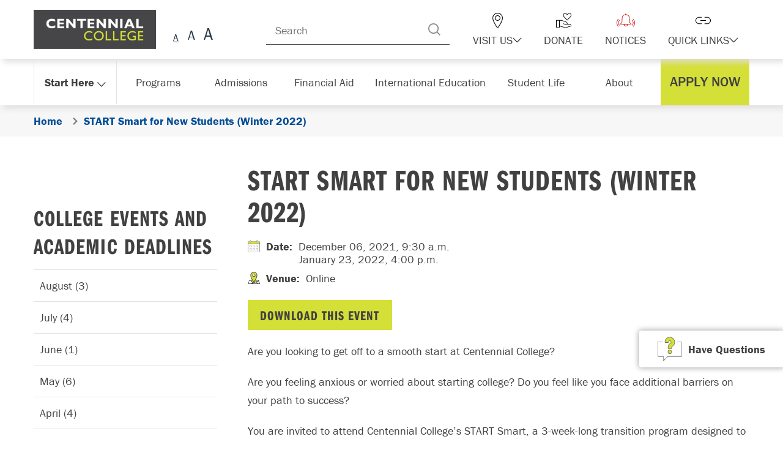

--- FILE ---
content_type: text/html; charset=utf-8
request_url: https://www.centennialcollege.ca/college-events-and-academic-deadlines/start-smart-for-new-students-winter-2022
body_size: 31820
content:

    <!doctype html> 
        <html lang="en-ca"> 
        <head>
            <meta charset="UTF-8">
            <meta name="viewport" content="width=device-width,initial-scale=1,shrink-to-fit=no">
            <meta name="locale" content="en_CA">
            <meta name="theme-color" content="#D4DF38">
            <link rel="icon" href="/favicon.ico" />     
            <title>Centennial College - START Smart for New Students (Winter 2022)</title><meta name="description" content="You are invited to attend Centennial College’s START Smart, a week-long transition program designed to best prepare you for success at college. START Smart occurs before the beginning of each semester. During START Smart, interactive learning opportunities are hosted live via Microsoft Teams, and recordings are made available after each session." /><meta property="og:title" content="Centennial College - START Smart for New Students (Winter 2022)"><meta property="og:description" content="You are invited to attend Centennial College’s START Smart, a week-long transition program designed to best prepare you for success at college. START Smart occurs before the beginning of each semester. During START Smart, interactive learning opportunities are hosted live via Microsoft Teams, and recordings are made available after each session."><meta property="og:type" content="website" /><meta property="og:url" content="https://www.centennialcollege.ca/college-events-and-academic-deadlines/start-smart-for-new-students-winter-2022" /><link rel="canonical" href="https://www.centennialcollege.ca/college-events-and-academic-deadlines/start-smart-for-new-students-winter-2022" /><script>
                    !function(e,n,t,o,d){e.eedl||(e.mpDl=e.mpDl||[],e.eedl=function(){e.mpDl.push([].slice.call(arguments))});function i(e,t,o){if(!n.getElementById(e)){var d=n.createElement('script'),i=n.scripts[0];d.id=e,d.src=t,d.async=!!o,i?i.parentNode.insertBefore(d,i):n.head.appendChild(d)}}i('mp-idl-sdk','https://'+t+'/idl/'+o+'/idl.js',!1),i('mp-sdk','https://'+t+'/c-sdk/'+d+'.js',!0)}(window,document,'mp.centennialcollege.ca','cntnl','MPsm3s5qu0z3dfu96hr50uo');
                    </script>            
            <link href="https://use.typekit.net/uvb4mri.css" rel="stylesheet">
            <link href="https://cdnjs.cloudflare.com/ajax/libs/normalize/8.0.1/normalize.min.css" rel="stylesheet"><link href="/css/menu.919dc6e267b63f53d376.css" rel="stylesheet"><link href="/css/slider.9c386099c518b5266343.css" rel="stylesheet"><link href="/css/tabs.3c09133930ce096487b3.css" rel="stylesheet"><link href="/css/form-utils.f9f3eebf35b1096079fa.css" rel="stylesheet"><link href="/css/accordion.d3d0541901f8298ece4b.css" rel="stylesheet">
            <style data-styled="true" data-styled-version="5.3.3">.fpMbZf{display:inline-block;position:relative;-webkit-transition:0.35s;transition:0.35s;-webkit-text-decoration:none;text-decoration:none;cursor:pointer;-webkit-text-decoration:none;text-decoration:none;}/*!sc*/
.sUwXD{display:inline-block;position:relative;-webkit-transition:0.35s;transition:0.35s;-webkit-text-decoration:none;text-decoration:none;cursor:pointer;-webkit-text-decoration:none color:inherit;text-decoration:none color:inherit;color:inherit;}/*!sc*/
.sUwXD:hover{-webkit-text-decoration:underline;text-decoration:underline;}/*!sc*/
.sUwXD:focus{-webkit-text-decoration:underline;text-decoration:underline;}/*!sc*/
data-styled.g1[id="sc-bdvvtL"]{content:"fpMbZf,sUwXD,"}/*!sc*/
.btdEsJ{list-style:none;margin:0;padding:0;}/*!sc*/
data-styled.g2[id="sc-gsDKAQ"]{content:"btdEsJ,"}/*!sc*/
.jtKrxw a{-webkit-text-decoration:none;text-decoration:none;}/*!sc*/
data-styled.g3[id="sc-dkPtRN"]{content:"jtKrxw,"}/*!sc*/
.byBsII{display:-webkit-box;display:-webkit-flex;display:-ms-flexbox;display:flex;-webkit-align-items:center;-webkit-box-align:center;-ms-flex-align:center;align-items:center;}/*!sc*/
@media only screen and (max-width:767px){.byBsII{-webkit-flex-direction:column;-ms-flex-direction:column;flex-direction:column;}}/*!sc*/
.oIhas{display:-webkit-box;display:-webkit-flex;display:-ms-flexbox;display:flex;-webkit-align-items:center;-webkit-box-align:center;-ms-flex-align:center;align-items:center;-webkit-flex-direction:column;-ms-flex-direction:column;flex-direction:column;}/*!sc*/
@media only screen and (max-width:767px){.oIhas{-webkit-flex-direction:column;-ms-flex-direction:column;flex-direction:column;}}/*!sc*/
data-styled.g4[id="sc-hKwDye"]{content:"byBsII,oIhas,"}/*!sc*/
.fFxOzt{position:relative;z-index:1;}/*!sc*/
data-styled.g6[id="sc-jRQBWg"]{content:"fFxOzt,"}/*!sc*/
.hrZfTH{-webkit-transition:0.35s linear;transition:0.35s linear;}/*!sc*/
data-styled.g7[id="sc-gKclnd"]{content:"hrZfTH,"}/*!sc*/
.cErJpZ{display:none;}/*!sc*/
@media (max-width:991px){.cErJpZ{display:block;}}/*!sc*/
.gBLPYA{display:none;}/*!sc*/
@media (min-width:992px){.gBLPYA{display:block;}}/*!sc*/
data-styled.g9[id="AdaptiveRender__BreakpointWrapper-sc-1uh2fag-0"]{content:"cErJpZ,gBLPYA,"}/*!sc*/
.iykYno{display:inline-block;}/*!sc*/
data-styled.g12[id="sc-jrQzAO"]{content:"iykYno,"}/*!sc*/
.cZNkOw{display:-webkit-inline-box;display:-webkit-inline-flex;display:-ms-inline-flexbox;display:inline-flex;-webkit-box-pack:center;-webkit-justify-content:center;-ms-flex-pack:center;justify-content:center;-webkit-align-items:center;-webkit-box-align:center;-ms-flex-align:center;align-items:center;-webkit-appearance:none;-moz-appearance:none;appearance:none;position:relative;text-align:center;line-height:inherit;-webkit-transition:0.15s ease-out;transition:0.15s ease-out;font-family:inherit;cursor:pointer;border:1px solid #ccc;border-radius:2px;padding:13px 25px 12px;min-height:50px;font-size:inherit;background:#f2f2f2;color:#4d4d4d;}/*!sc*/
.cZNkOw:disabled{cursor:not-allowed;}/*!sc*/
.cZNkOw:disabled{background:#f2f2f2;color:#ccc;border-color:#dedede;box-shadow:none;opacity:0.9;}/*!sc*/
.cZNkOw:disabled:hover,.cZNkOw:disabled:focus{background:#f2f2f2;box-shadow:none;}/*!sc*/
.cZNkOw svg{pointer-events:none;}/*!sc*/
.cZNkOw .sc-furwcr{fill:#808080;margin-right:10px;width:18px;height:18px;}/*!sc*/
.cZNkOw:hover,.cZNkOw:focus{-webkit-text-decoration:none;text-decoration:none;}/*!sc*/
.cZNkOw .sc-furwcr{fill:#333333;}/*!sc*/
data-styled.g13[id="sc-kDTinF"]{content:"cZNkOw,"}/*!sc*/
.eydxyJ{display:-webkit-inline-box;display:-webkit-inline-flex;display:-ms-inline-flexbox;display:inline-flex;min-width:5px;max-width:100%;max-height:100%;width:25px;height:25px;}/*!sc*/
.eydxyJ svg{display:inline-block;vertical-align:top;margin:auto;max-width:100%;width:100%;height:100%;fill :#000;}/*!sc*/
.derLWV{display:-webkit-inline-box;display:-webkit-inline-flex;display:-ms-inline-flexbox;display:inline-flex;min-width:5px;max-width:100%;max-height:100%;-webkit-transform:rotate(90deg);-ms-transform:rotate(90deg);transform:rotate(90deg);width:15px;height:15px;}/*!sc*/
.derLWV svg{display:inline-block;vertical-align:top;margin:auto;max-width:100%;width:100%;height:100%;fill :#414142;}/*!sc*/
.gHElzV{display:-webkit-inline-box;display:-webkit-inline-flex;display:-ms-inline-flexbox;display:inline-flex;min-width:5px;max-width:100%;max-height:100%;width:30px;height:30px;}/*!sc*/
.gHElzV svg{display:inline-block;vertical-align:top;margin:auto;max-width:100%;width:100%;height:100%;fill :#000;}/*!sc*/
.hATCJj{display:-webkit-inline-box;display:-webkit-inline-flex;display:-ms-inline-flexbox;display:inline-flex;min-width:5px;max-width:100%;max-height:100%;width:25px;height:25px;}/*!sc*/
.hATCJj svg{display:inline-block;vertical-align:top;margin:auto;max-width:100%;width:100%;height:100%;fill :#414142;}/*!sc*/
.hOeMPl{display:-webkit-inline-box;display:-webkit-inline-flex;display:-ms-inline-flexbox;display:inline-flex;min-width:5px;max-width:100%;max-height:100%;-webkit-transform:rotate(90deg);-ms-transform:rotate(90deg);transform:rotate(90deg);width:14px;height:14px;}/*!sc*/
.hOeMPl svg{display:inline-block;vertical-align:top;margin:auto;max-width:100%;width:100%;height:100%;fill :#414142;}/*!sc*/
.jpMAOj{display:-webkit-inline-box;display:-webkit-inline-flex;display:-ms-inline-flexbox;display:inline-flex;min-width:5px;max-width:100%;max-height:100%;margin:auto;-webkit-align-self:center;-ms-flex-item-align:center;align-self:center;position:absolute;left:0;right:0;bottom:0;top:0;margin:auto;width:30px;height:30px;}/*!sc*/
.jpMAOj svg{display:inline-block;vertical-align:top;margin:auto;max-width:100%;width:100%;height:100%;fill :#414142;}/*!sc*/
.Phiif{display:-webkit-inline-box;display:-webkit-inline-flex;display:-ms-inline-flexbox;display:inline-flex;min-width:5px;max-width:100%;max-height:100%;width:18px;height:18px;}/*!sc*/
.Phiif svg{display:inline-block;vertical-align:top;margin:auto;max-width:100%;width:100%;height:100%;fill :#414142;}/*!sc*/
.iNJkXr{display:-webkit-inline-box;display:-webkit-inline-flex;display:-ms-inline-flexbox;display:inline-flex;min-width:5px;max-width:100%;max-height:100%;width:25px;height:25px;}/*!sc*/
.iNJkXr svg{display:inline-block;vertical-align:top;margin:auto;max-width:100%;width:100%;height:100%;fill :#fff;}/*!sc*/
.jsYRkT{display:-webkit-inline-box;display:-webkit-inline-flex;display:-ms-inline-flexbox;display:inline-flex;min-width:5px;max-width:100%;max-height:100%;width:33px;height:33px;}/*!sc*/
.jsYRkT svg{display:inline-block;vertical-align:top;margin:auto;max-width:100%;width:100%;height:100%;fill :#fff;}/*!sc*/
.gFgHrH{display:-webkit-inline-box;display:-webkit-inline-flex;display:-ms-inline-flexbox;display:inline-flex;min-width:5px;max-width:100%;max-height:100%;width:20px;height:20px;}/*!sc*/
.gFgHrH svg{display:inline-block;vertical-align:top;margin:auto;max-width:100%;width:100%;height:100%;fill :#414142;}/*!sc*/
.iRxfQn{display:-webkit-inline-box;display:-webkit-inline-flex;display:-ms-inline-flexbox;display:inline-flex;min-width:5px;max-width:100%;max-height:100%;width:40px;height:40px;}/*!sc*/
.iRxfQn svg{display:inline-block;vertical-align:top;margin:auto;max-width:100%;width:100%;height:100%;fill :#414142;}/*!sc*/
.iMnBxj{display:-webkit-inline-box;display:-webkit-inline-flex;display:-ms-inline-flexbox;display:inline-flex;min-width:5px;max-width:100%;max-height:100%;width:65px;height:65px;}/*!sc*/
.iMnBxj svg{display:inline-block;vertical-align:top;margin:auto;max-width:100%;width:100%;height:100%;fill :#414142;}/*!sc*/
.jIrBzf{display:-webkit-inline-box;display:-webkit-inline-flex;display:-ms-inline-flexbox;display:inline-flex;min-width:5px;max-width:100%;max-height:100%;-webkit-transform:rotate(180deg);-ms-transform:rotate(180deg);transform:rotate(180deg);width:40px;height:13px;}/*!sc*/
.jIrBzf svg{display:inline-block;vertical-align:top;margin:auto;max-width:100%;width:100%;height:100%;fill :#fff;}/*!sc*/
.ccfIID{display:-webkit-inline-box;display:-webkit-inline-flex;display:-ms-inline-flexbox;display:inline-flex;min-width:5px;max-width:100%;max-height:100%;width:40px;height:40px;}/*!sc*/
.ccfIID svg{display:inline-block;vertical-align:top;margin:auto;max-width:100%;width:100%;height:100%;fill :#fff;}/*!sc*/
data-styled.g14[id="sc-iqseJM"]{content:"eydxyJ,derLWV,gHElzV,hATCJj,hOeMPl,jpMAOj,Phiif,iNJkXr,jsYRkT,gFgHrH,iRxfQn,iMnBxj,jIrBzf,ccfIID,"}/*!sc*/
.ATKtk{display:-webkit-box;display:-webkit-flex;display:-ms-flexbox;display:flex;-webkit-align-items:center;-webkit-box-align:center;-ms-flex-align:center;align-items:center;}/*!sc*/
@media only screen and (max-width:991px){.ATKtk{-webkit-flex-direction:column;-ms-flex-direction:column;flex-direction:column;height:35px;width:100%;}}/*!sc*/
data-styled.g18[id="sc-ksdxgE"]{content:"ATKtk,"}/*!sc*/
.fAAYNA{display:block;position:absolute;top:0;left:0;width:100%;height:100%;color:#808080;}/*!sc*/
.fAAYNA:before{content:'A';position:absolute;line-height:1;margin:auto;left:0;right:0;text-align:center;bottom:0;color:#293949;}/*!sc*/
data-styled.g21[id="sc-fFeiMQ"]{content:"fAAYNA,"}/*!sc*/
.jBnshw{border:0;background:transparent;position:relative;display:-webkit-box;display:-webkit-flex;display:-ms-flexbox;display:flex;width:33px;height:25px;padding:0;}/*!sc*/
.jBnshw .sc-fFeiMQ{display:inline-block;position:relative;}/*!sc*/
.jBnshw .sc-fFeiMQ:first-child:before{font-size:12px;width:18px;height:13px;}/*!sc*/
.jBnshw .sc-fFeiMQ:nth-child(2):before{font-size:16px;width:18px;height:17px;}/*!sc*/
.jBnshw .sc-fFeiMQ:nth-child(3):before{font-size:22px;width:24px;height:22px;}/*!sc*/
data-styled.g22[id="sc-bkkeKt"]{content:"jBnshw,"}/*!sc*/
.eJosmN{border:0;background:transparent;float:left;position:relative;display:inline-block;width:25px;height:25px;padding:0;}/*!sc*/
.eJosmN:hover .sc-fFeiMQ:before,.eJosmN:focus .sc-fFeiMQ:before,.eJosmN.active .sc-fFeiMQ:before{-webkit-text-decoration:underline;text-decoration:underline;}/*!sc*/
.eJosmN.active .sc-fFeiMQ{color:#000;}/*!sc*/
.eJosmN:first-child .sc-fFeiMQ:before{font-size:16px;width:18px;height:18px;}/*!sc*/
.eJosmN:nth-child(2) .sc-fFeiMQ:before{font-size:22px;width:24px;height:24px;}/*!sc*/
.eJosmN:nth-child(3) .sc-fFeiMQ:before{font-size:28px;width:30px;height:30px;}/*!sc*/
data-styled.g23[id="sc-ieecCq"]{content:"eJosmN,"}/*!sc*/
.cwSwzA{margin-top:10px;}/*!sc*/
data-styled.g24[id="sc-dJjYzT"]{content:"cwSwzA,"}/*!sc*/
.fOlAhQ{width:100%;margin:0 auto;position:relative;max-width:1200px;padding:0 15px;}/*!sc*/
.fOlAhQ:after{display:table;clear:both;}/*!sc*/
data-styled.g25[id="sc-hGPBjI"]{content:"fOlAhQ,"}/*!sc*/
.gioVVd{background:#2F2F2F;color:#fff;overflow:hidden;position:relative;z-index:2000;}/*!sc*/
data-styled.g26[id="sc-dlVxhl"]{content:"gioVVd,"}/*!sc*/
.jgoTkV{-webkit-transition:0.2s ease-out;transition:0.2s ease-out;padding:0;height:0;}/*!sc*/
data-styled.g27[id="sc-kfPuZi"]{content:"jgoTkV,"}/*!sc*/
.hvVxeX{font-size:inherit;color:inherit;display:inline-block;}/*!sc*/
.hvVxeX .sc-jrQzAO{-webkit-text-decoration:underline;text-decoration:underline;}/*!sc*/
data-styled.g28[id="sc-fKVqWL"]{content:"hvVxeX,"}/*!sc*/
.bxeLZD{background:#fff;}/*!sc*/
.bxeLZD:after{display:table;clear:both;}/*!sc*/
.CEMqE{background:#F7F7F7;}/*!sc*/
.CEMqE:after{display:table;clear:both;}/*!sc*/
data-styled.g32[id="sc-llYSUQ"]{content:"bxeLZD,CEMqE,"}/*!sc*/
.eBSJao{background:transparent;}/*!sc*/
data-styled.g33[id="sc-iJKOTD"]{content:"eBSJao,deTxne,"}/*!sc*/
.gsrdiX{padding:20px 0 80px;min-height:calc( 100vh - 500px );}/*!sc*/
data-styled.g34[id="sc-giYglK"]{content:"gsrdiX,"}/*!sc*/
.iqXnsK{padding:0;}/*!sc*/
data-styled.g35[id="sc-ezbkAF"]{content:"iqXnsK,"}/*!sc*/
.kqIqVK{display:-webkit-box;display:-webkit-flex;display:-ms-flexbox;display:flex;-webkit-box-flex:1;-webkit-flex-grow:1;-ms-flex-positive:1;flex-grow:1;background:inherit;padding-left:70px;padding-right:70px;position:relative;-webkit-box-pack:justify;-webkit-justify-content:space-between;-ms-flex-pack:justify;justify-content:space-between;-webkit-align-items:center;-webkit-box-align:center;-ms-flex-align:center;align-items:center;}/*!sc*/
@media only screen and (max-width:991px){.kqIqVK{padding-left:30px;padding-right:30px;}}/*!sc*/
@media only screen and (max-width:767px){.kqIqVK{padding-left:20px;padding-right:20px;}}/*!sc*/
data-styled.g36[id="sc-bYoBSM"]{content:"kqIqVK,"}/*!sc*/
.fxqceM{-webkit-appearance:none;-moz-appearance:none;appearance:none;position:relative;display:-webkit-inline-box;display:-webkit-inline-flex;display:-ms-inline-flexbox;display:inline-flex;-webkit-box-pack:center;-webkit-justify-content:center;-ms-flex-pack:center;justify-content:center;-webkit-align-items:center;-webkit-box-align:center;-ms-flex-align:center;align-items:center;text-align:center;line-height:inherit;-webkit-transition:0.15s ease-out;transition:0.15s ease-out;font-family:inherit;font-size:inherit;cursor:pointer;box-shadow:none;border:none;background:#f2f2f2;border:1px solid #ccc;}/*!sc*/
.fxqceM:disabled{cursor:not-allowed;opacity:0.7;}/*!sc*/
data-styled.g47[id="sc-iAKWXU"]{content:"fxqceM,"}/*!sc*/
.eaovHJ{text-transform:uppercase;font-family:"franklin-gothic-urw",sans-serif;font-weight:500;}/*!sc*/
.deGunR{text-transform:uppercase;font-family:"franklin-gothic-urw-comp",sans-serif;font-variant-ligatures:no-common-ligatures;-webkit-letter-spacing:0.12rem;-moz-letter-spacing:0.12rem;-ms-letter-spacing:0.12rem;letter-spacing:0.12rem;font-weight:600;}/*!sc*/
data-styled.g48[id="sc-efQSVx"]{content:"dwIetz,eaovHJ,deGunR,"}/*!sc*/
.hiSjkt{background:#fff;border:none;}/*!sc*/
.hiSjkt > .sc-efQSVx{display:-webkit-box;display:-webkit-flex;display:-ms-flexbox;display:flex;-webkit-align-items:center;-webkit-box-align:center;-ms-flex-align:center;align-items:center;}/*!sc*/
.bZkFDH{background:#fff;border:none;font-size:2.4444444444444446rem;font-weight:500;background:#D4DF38;padding:12px 20px 11px;}/*!sc*/
.bZkFDH > .sc-efQSVx{display:-webkit-box;display:-webkit-flex;display:-ms-flexbox;display:flex;-webkit-align-items:center;-webkit-box-align:center;-ms-flex-align:center;align-items:center;}/*!sc*/
.bZkFDH:hover,.bZkFDH:focus{background:#414142;color:#D4DF38;}/*!sc*/
data-styled.g49[id="sc-cTAqQK"]{content:"hiSjkt,bZkFDH,"}/*!sc*/
.kytHpl{-webkit-transition:0.35s;transition:0.35s;pointer-events:none;}/*!sc*/
.kytHpl > span{display:inline-block;width:100%;height:100%;}/*!sc*/
data-styled.g50[id="sc-jObWnj"]{content:"kytHpl,"}/*!sc*/
.VtMne{position:relative;cursor:pointer;color:inherit;-webkit-transition:0.1s;transition:0.1s;}/*!sc*/
.VtMne:before,.VtMne:after{-webkit-transition:inherit;transition:inherit;position:absolute;}/*!sc*/
.VtMne:hover,.VtMne:focus{-webkit-transition:0.35s;transition:0.35s;}/*!sc*/
data-styled.g53[id="sc-cNKqjZ"]{content:"VtMne,"}/*!sc*/
.FIZVY{display:-webkit-inline-box;display:-webkit-inline-flex;display:-ms-inline-flexbox;display:inline-flex;-webkit-align-items:center;-webkit-box-align:center;-ms-flex-align:center;align-items:center;-webkit-box-pack:center;-webkit-justify-content:center;-ms-flex-pack:center;justify-content:center;padding:12px 20px 11px;border-radius:1px;text-align:center;font-size:2.2222222222222223rem;-webkit-transition:0.15s;transition:0.15s;-webkit-text-decoration:none !important;text-decoration:none !important;background:#D4DF38;border:none;}/*!sc*/
.FIZVY .sc-efQSVx{color:#414142;}/*!sc*/
.FIZVY:hover,.FIZVY:focus{-webkit-text-decoration:none !important;text-decoration:none !important;background:#414142;}/*!sc*/
.FIZVY:hover .sc-jObWnj svg,.FIZVY:focus .sc-jObWnj svg{fill:#D4DF38;}/*!sc*/
.FIZVY:hover .sc-efQSVx,.FIZVY:focus .sc-efQSVx{color:#D4DF38;}/*!sc*/
@media only screen and (min-width:992px){}/*!sc*/
@media only screen and (max-width:767px){.FIZVY{width:100%;}}/*!sc*/
.FIZVY .sc-efQSVx{line-height:1.2;}/*!sc*/
@media only screen and (max-width:991px){.FIZVY .sc-efQSVx{line-height:1.1;}}/*!sc*/
.FIZVY .sc-efQSVx,.FIZVY .sc-jObWnj{z-index:2;}/*!sc*/
.FIZVY > span + span{margin-left:5px;-webkit-transition:inherit;transition:inherit;}/*!sc*/
.eqhZOb{display:-webkit-inline-box;display:-webkit-inline-flex;display:-ms-inline-flexbox;display:inline-flex;-webkit-align-items:center;-webkit-box-align:center;-ms-flex-align:center;align-items:center;-webkit-box-pack:center;-webkit-justify-content:center;-ms-flex-pack:center;justify-content:center;padding:12px 20px 11px;border-radius:1px;text-align:center;font-size:2.4444444444444446rem;-webkit-transition:0.15s;transition:0.15s;-webkit-text-decoration:none !important;text-decoration:none !important;padding-right:65px;background:#fff;border:1px solid #414142;}/*!sc*/
.eqhZOb .sc-efQSVx{color:#414142;}/*!sc*/
.eqhZOb:hover,.eqhZOb:focus{-webkit-text-decoration:none !important;text-decoration:none !important;}/*!sc*/
.eqhZOb:hover .sc-efQSVx,.eqhZOb:focus .sc-efQSVx{color:#414142;}/*!sc*/
.eqhZOb:before{content:'';position:absolute;top:15%;bottom:15%;right:50px;width:1px;height:70%;background:#414142;}/*!sc*/
.eqhZOb:hover:before,.eqhZOb:focus:before{background:#414142;}/*!sc*/
.eqhZOb:after{content:"";position:absolute;-webkit-transition:inherit;transition:inherit;top:0;bottom:0;left:0;width:0;}/*!sc*/
.eqhZOb:hover:after,.eqhZOb:focus:after{width:calc(100% - 50px);background:#D4DF38;}/*!sc*/
.eqhZOb .sc-jObWnj{position:absolute;top:0;bottom:0;right:15px;margin:auto 0;}/*!sc*/
.eqhZOb:hover .sc-jObWnj,.eqhZOb:focus .sc-jObWnj{-webkit-transform:translateX(2px);-ms-transform:translateX(2px);transform:translateX(2px);}/*!sc*/
@media only screen and (min-width:992px){}/*!sc*/
@media only screen and (max-width:767px){.eqhZOb{width:100%;}}/*!sc*/
.eqhZOb .sc-efQSVx{line-height:1.2;}/*!sc*/
@media only screen and (max-width:991px){.eqhZOb .sc-efQSVx{line-height:1.1;}}/*!sc*/
.eqhZOb .sc-efQSVx,.eqhZOb .sc-jObWnj{z-index:2;}/*!sc*/
.eqhZOb > span + span{margin-left:5px;-webkit-transition:inherit;transition:inherit;}/*!sc*/
data-styled.g54[id="sc-AjmGg"]{content:"FIZVY,eqhZOb,"}/*!sc*/
.dkQSod{display:-webkit-box;display:-webkit-flex;display:-ms-flexbox;display:flex;-webkit-flex-direction:column;-ms-flex-direction:column;flex-direction:column;}/*!sc*/
.dkQSod .sc-khQegj{max-width:100%;}/*!sc*/
.dkQSod li + li{margin-top:20px;}/*!sc*/
.dkQSod .sc-khQegj{width:100%;}/*!sc*/
@media only screen and (max-width:991px){.dkQSod{-webkit-flex-direction:column;-ms-flex-direction:column;flex-direction:column;width:100%;}.dkQSod li{width:100%;}.dkQSod li + li{margin-top:20px;margin-left:0px;}}/*!sc*/
data-styled.g57[id="sc-jgrJph"]{content:"dkQSod,"}/*!sc*/
.bCklsF{color:inherit;margin:5px 0 20px;}/*!sc*/
data-styled.g58[id="sc-gSQFLo"]{content:"bCklsF,"}/*!sc*/
.hwoDZs{text-transform:uppercase;}/*!sc*/
data-styled.g59[id="sc-lbhJGD"]{content:"hwoDZs,fpwIQT,"}/*!sc*/
.ReactModal__Overlay{background-color:rgba(0,0,0,0.35) !important;z-index:2000;overflow:auto;display:-webkit-box;display:-webkit-flex;display:-ms-flexbox;display:flex;-webkit-align-items:center;-webkit-box-align:center;-ms-flex-align:center;align-items:center;-webkit-box-pack:center;-webkit-justify-content:center;-ms-flex-pack:center;justify-content:center;}/*!sc*/
.ReactModal__Body--open{overflow:hidden;}/*!sc*/
data-styled.g72[id="sc-global-bpmjwd1"]{content:"sc-global-bpmjwd1,"}/*!sc*/
.gsaVsz{background:#fff;box-shadow:0 0 20px 3px rgba(0,0,0,0.4);outline:none;border-radius:5px;overflow:visible;width:100%;margin:30px 10px 30px;position:relative;max-width:768px;}/*!sc*/
@media only screen and (max-width:991px){.gsaVsz > div{width:100%;}}/*!sc*/
@media only screen and (max-width:767px){.gsaVsz{border-radius:0;margin:0;position:fixed;top:0;bottom:0;left:0;right:0;}.gsaVsz form{padding-bottom:110px;}.gsaVsz .sc-TBWPX{height:100%;overflow-y:auto;}.gsaVsz .sc-dvQaRk,.gsaVsz .sc-jIkXHa{border-radius:0;}.gsaVsz .sc-jIkXHa{position:fixed;bottom:0;left:0;right:0;}}/*!sc*/
data-styled.g77[id="sc-jOxtWs"]{content:"gsaVsz,"}/*!sc*/
.jOgVWh header button{padding:10px;z-index:1;}/*!sc*/
.jOgVWh header button:hover{background:#F7F7F7;}/*!sc*/
.jOgVWh header button svg{width:25px;height:25px;}/*!sc*/
data-styled.g78[id="sc-hmjpVf"]{content:"jOgVWh,"}/*!sc*/
.ReactModal__Overlay.ReactModal__Overlay--after-open{background-color:transparent !important;top:0;left:0;bottom:0;right:0;width:100%;height:100%;-webkit-flex-direction:column;-ms-flex-direction:column;flex-direction:column;-webkit-box-pack:start;-webkit-justify-content:flex-start;-ms-flex-pack:start;justify-content:flex-start;padding:20px 0;}/*!sc*/
.ReactModal__Overlay.ReactModal__Overlay--after-open:before{content:"";position:fixed;top:0;left:0;width:100%;height:100%;background:rgba(0,0,0,0.8) !important;}/*!sc*/
.ReactModal__Content{opacity:1;margin:auto;}/*!sc*/
@media only screen and (max-width:991px){.ReactModal__Content{overflow-y:auto;}}/*!sc*/
.ReactModal__Content form{padding-bottom:0;}/*!sc*/
data-styled.g79[id="sc-global-hYzncp1"]{content:"sc-global-hYzncp1,"}/*!sc*/
.bpEZdz{font-weight:500;font-size:2.4444444444444446rem;}/*!sc*/
data-styled.g96[id="sc-brSvTw"]{content:"bpEZdz,"}/*!sc*/
.jhvgAK{border:1px solid #ccc;font-family:inherit;padding:15px 15px 12px 15px;line-height:1.2;-webkit-appearance:none;-moz-appearance:none;appearance:none;border-radius:2px;height:50px;width:100%;max-width:767px;}/*!sc*/
.jhvgAK:disabled{cursor:not-allowed;background:#e5e5e5;}/*!sc*/
.jhvgAK:focus{box-shadow:0 0 10px -2px #0789b9;border-color:#0789b9;outline:none;}/*!sc*/
.jhvgAK.invalid,.jhvgAK:invalid{border-color:#cc0000;box-shadow:none;background:#FFF2F2;}/*!sc*/
.jhvgAK.invalid:focus,.jhvgAK:invalid:focus{box-shadow:0 0 10px -2px #cc0000;}/*!sc*/
data-styled.g103[id="sc-ilfuhL"]{content:"jhvgAK,"}/*!sc*/
.fxPkFX{opacity:0;}/*!sc*/
data-styled.g119[id="sc-jlRLRk"]{content:"fxPkFX,"}/*!sc*/
.iTzVla{-webkit-transition:all 0.35s;transition:all 0.35s;}/*!sc*/
data-styled.g120[id="sc-dUbtfd"]{content:"iTzVla,"}/*!sc*/
.vBalR{display:inline-block;}/*!sc*/
.vBalR a{display:block;}/*!sc*/
.vBalR svg{position:relative;display:inherit;width:100%;height:100%;}/*!sc*/
.vBalR img{position:relative;display:inherit;width:100%;height:auto;}/*!sc*/
data-styled.g122[id="sc-cbTzjv"]{content:"vBalR,"}/*!sc*/
.hlwGab img{max-width:200px;max-height:80px;width:auto;}/*!sc*/
@media only screen and (max-width:991px){.hlwGab img{max-height:50px;}}/*!sc*/
data-styled.g123[id="sc-hjGZqJ"]{content:"hlwGab,"}/*!sc*/
.ccXDnN strong{margin:0 10px;}/*!sc*/
data-styled.g171[id="sc-kHxTfl"]{content:"ccXDnN,"}/*!sc*/
.dmEXHL{display:-webkit-inline-box;display:-webkit-inline-flex;display:-ms-inline-flexbox;display:inline-flex;-webkit-flex-direction:column;-ms-flex-direction:column;flex-direction:column;}/*!sc*/
data-styled.g172[id="sc-ksHpcM"]{content:"dmEXHL,"}/*!sc*/
.dHOwJE .gsc-control-cse{border:0 !important;padding:0 !important;}/*!sc*/
.dHOwJE .gsc-control-cse,.dHOwJE .gsc-control-cse *{font-family:inherit !important;}/*!sc*/
.dHOwJE .gsc-control-cse,.dHOwJE .gsc-control-cse .gsc-table-result{font-size:2rem !important;}/*!sc*/
.dHOwJE .gsc-control-cse table{margin:0 0 20px !important;}/*!sc*/
.dHOwJE .gsc-control-cse table tr:hover td{background:#fff !important;}/*!sc*/
.dHOwJE .gsc-control-cse table .gsc-result-info{padding:0 !important;font-size:1.7777777777777777rem !important;}/*!sc*/
.dHOwJE .gs-promotion{border:2px solid #414142 !important;}/*!sc*/
.dHOwJE .gs-visibleUrl .promotion-text-cell,.dHOwJE .gs-visibleUrl .gs-snippet{font-size:1.7777777777777777rem !important;}/*!sc*/
.dHOwJE .gsc-above-wrapper-area{border:0 !important;padding:0 !important;}/*!sc*/
.dHOwJE .gs-title{font-size:2.4444444444444446rem !important;color:#004C97 !important;font-weight:500 !important;}/*!sc*/
.dHOwJE .gs-title b{font-size:inherit !important;font-weight:700 !important;font-style:italic !important;}/*!sc*/
.dHOwJE .gs-visibleUrl-breadcrumb{font-size:1.7777777777777777rem !important;}/*!sc*/
.dHOwJE .gsc-result{border:0 !important;padding:0 !important;margin:30px 0 !important;line-height:1.5 !important;}/*!sc*/
.dHOwJE .gsc-cursor{display:-webkit-box !important;display:-webkit-flex !important;display:-ms-flexbox !important;display:flex !important;-webkit-box-pack:center;-webkit-justify-content:center;-ms-flex-pack:center;justify-content:center;}/*!sc*/
.dHOwJE .gsc-cursor-page{color:#004C97 !important;background:#fff !important;border:none !important;padding:10px !important;margin:0 !important;}/*!sc*/
.dHOwJE .gsc-cursor-page.gsc-cursor-current-page{-webkit-text-decoration:underline !important;text-decoration:underline !important;}/*!sc*/
data-styled.g173[id="sc-gXRojI"]{content:"dHOwJE,"}/*!sc*/
.eddrwo{color:#414142;}/*!sc*/
.eddrwo a:not(.sc-khQegj){color:#004C97;font-weight:600;-webkit-text-decoration:none;text-decoration:none;}/*!sc*/
.eddrwo a:not(.sc-khQegj):hover,.eddrwo a:not(.sc-khQegj):focus{-webkit-text-decoration:underline;text-decoration:underline;}/*!sc*/
.eddrwo p{margin-bottom:20px;}/*!sc*/
.eddrwo li{margin:10px 0;line-height:1.7;}/*!sc*/
.eddrwo table{table-layout:auto;border-collapse:collapse;width:100%;margin-bottom:70px;}/*!sc*/
@media only screen and (max-width:991px){.eddrwo table{margin-bottom:20px;}}/*!sc*/
.eddrwo table thead td,.eddrwo table th{font-size:2.4444444444444446rem;font-weight:500;}/*!sc*/
.eddrwo table th,.eddrwo table td{-webkit-transition:0.15s;transition:0.15s;padding:15px 15px 15px 0;vertical-align:top;word-break:break-word;background:#fff;text-align:left;}/*!sc*/
@media only screen and (max-width:991px){.eddrwo table th,.eddrwo table td{background:none;}}/*!sc*/
@media only screen and (max-width:991px){.eddrwo table th,.eddrwo table td{padding:10px 5px 10px 0;}}/*!sc*/
.eddrwo table tbody tr:nth-child(even) td{background:#F7F7F7;}/*!sc*/
@media only screen and (max-width:991px){.eddrwo table tbody tr:nth-child(even) td{background:none !important;}}/*!sc*/
.eddrwo table tbody tr:hover td{background:#EDF2B6 !important;}/*!sc*/
@media only screen and (max-width:991px){.eddrwo table tbody tr:hover td{background:none !important;}}/*!sc*/
.eddrwo table tr:last-child td,.eddrwo table tr:last-child th{border-bottom:3px solid #414142;}/*!sc*/
@media only screen and (max-width:991px){.eddrwo table tr:last-child td,.eddrwo table tr:last-child th{border-bottom:none;}}/*!sc*/
.eddrwo table.mobile-tbl{display:none;}/*!sc*/
@media only screen and (max-width:991px){.eddrwo table.tbl{display:none;}.eddrwo table.mobile-tbl{display:table;}.eddrwo table tbody{width:100%;display:table;border-top:3px solid #414142;border-bottom:3px solid #414142;}.eddrwo table tbody tr:hover{background:#EDF2B6 !important;}.eddrwo table tr:nth-child(even){background:#F7F7F7;}.eddrwo table tr > tr{width:100%;}.eddrwo table td,.eddrwo table th{width:50%;padding:10px 20px;vertical-align:middle;}.eddrwo table th{font-size:2rem;text-align:center;}@media only screen and (max-width:480px){.eddrwo table th{text-align:left;}}.eddrwo table td{text-align:center;}@media only screen and (max-width:480px){.eddrwo table td{text-align:right;}}}/*!sc*/
.eddrwo hr:not(.md-divider){display:block;width:100%;margin:20px 0;border-top:1px solid #E3E3E3;position:relative;}/*!sc*/
.eddrwo hr:not(.md-divider):before{content:'';position:absolute;top:0;left:0;width:40%;height:8px;background:#D4DF38;}/*!sc*/
data-styled.g174[id="sc-bGaVxB"]{content:"eddrwo,"}/*!sc*/
.jSiPKb .sc-lbhJGD{line-height:1.1;}/*!sc*/
data-styled.g175[id="sc-fydGpi"]{content:"jSiPKb,"}/*!sc*/
.WobYJ{margin-bottom:10px;}/*!sc*/
data-styled.g180[id="sc-gHjyzD"]{content:"WobYJ,"}/*!sc*/
.jiNqPs{margin:15px 0;}/*!sc*/
data-styled.g181[id="sc-itWPBs"]{content:"jiNqPs,"}/*!sc*/
.lzHIz li{position:relative;}/*!sc*/
data-styled.g183[id="sc-ehIJor"]{content:"lzHIz,"}/*!sc*/
.ciQMcB{display:-webkit-box;display:-webkit-flex;display:-ms-flexbox;display:flex;}/*!sc*/
@media only screen and (max-width:991px){.ciQMcB{-webkit-flex-direction:column;-ms-flex-direction:column;flex-direction:column;}.ciQMcB nav{width:100%;}}/*!sc*/
.ciQMcB a{padding:5px;}/*!sc*/
@media only screen and (max-width:991px){.ciQMcB a{padding:15px 0px;}}/*!sc*/
.ciQMcB ul{display:-webkit-box;display:-webkit-flex;display:-ms-flexbox;display:flex;-webkit-align-items:flex-start;-webkit-box-align:flex-start;-ms-flex-align:flex-start;align-items:flex-start;margin-right:50px;}/*!sc*/
.ciQMcB ul li a:hover,.ciQMcB ul li a:focus{-webkit-text-decoration:underline;text-decoration:underline;}/*!sc*/
@media only screen and (max-width:991px){.ciQMcB ul{margin:0;border-top:1px solid #414142;}.ciQMcB ul li{width:100%;text-align:center;border-bottom:1px solid #414142;}}/*!sc*/
data-styled.g191[id="sc-cvlWTT"]{content:"ciQMcB,"}/*!sc*/
.jYXQys{background:inherit;height:45px;width:45px;}/*!sc*/
data-styled.g192[id="sc-fTQvRK"]{content:"jYXQys,"}/*!sc*/
.fOcZaU .sc-cxpSdN{display:-webkit-box;display:-webkit-flex;display:-ms-flexbox;display:flex;-webkit-box-pack:end;-webkit-justify-content:end;-ms-flex-pack:end;justify-content:end;}/*!sc*/
data-styled.g194[id="sc-hRMWxn"]{content:"fOcZaU,"}/*!sc*/
.gJzSmI{display:-webkit-box;display:-webkit-flex;display:-ms-flexbox;display:flex;margin:40px 0 100px;}/*!sc*/
@media only screen and (max-width:991px){.gJzSmI{-webkit-flex-direction:column;-ms-flex-direction:column;flex-direction:column;margin:10px 0 50px;}}/*!sc*/
.gJzSmI .sc-ezbkAF{-webkit-flex:1;-ms-flex:1;flex:1;}/*!sc*/
data-styled.g203[id="sc-ckRZPU"]{content:"gJzSmI,"}/*!sc*/
.hldlEG{font-size:1.7777777777777777rem;padding:5px 0px;display:-webkit-box;display:-webkit-flex;display:-ms-flexbox;display:flex;}/*!sc*/
.hldlEG .sc-jObWnj{min-width:30px;}/*!sc*/
.hldlEG .sc-jObWnj{margin-right:10px;}/*!sc*/
.hldlEG .sc-jObWnj + *{margin-top:5px;}/*!sc*/
.hldlEG a{color:#004C97;-webkit-text-decoration:none;text-decoration:none;font-weight:600;}/*!sc*/
.hldlEG a:hover,.hldlEG a:focus{-webkit-text-decoration:underline;text-decoration:underline;}/*!sc*/
data-styled.g205[id="sc-ciFQTS"]{content:"hldlEG,"}/*!sc*/
.dChAPw{margin-bottom:30px;}/*!sc*/
data-styled.g206[id="sc-kHdrYz"]{content:"dChAPw,"}/*!sc*/
.gPSQxF strong{display:block;margin-bottom:10px;}/*!sc*/
.gPSQxF p{margin:0;}/*!sc*/
data-styled.g207[id="sc-bzPmhk"]{content:"gPSQxF,"}/*!sc*/
.khZmLV{opacity:0 !important;width:0 !important;height:0 !important;position:absolute !important;top:0 !important;left:0 !important;right:0 !important;bottom:0 !important;font-size:0 !important;background:transparent !important;}/*!sc*/
data-styled.g219[id="sc-iseIHH"]{content:"khZmLV,"}/*!sc*/
.bksdWc{position:relative;border-radius:50%;margin-right:10px;background:#fff;border:1px solid #808080;background:#fff;border-color:#808080;width:20px;height:20px;}/*!sc*/
.bksdWc:before{opacity:0;content:'';background:#414142;position:absolute;display:block;border-radius:50%;border:0;top:0;left:0;right:0;bottom:0;margin:auto;-webkit-transition:0.15s ease;transition:0.15s ease;-webkit-transform:scale(0);-ms-transform:scale(0);transform:scale(0);opacity:1;-webkit-transform:scale(1);-ms-transform:scale(1);transform:scale(1);width:16px;height:16px;}/*!sc*/
.jZEaPU{position:relative;border-radius:50%;margin-right:10px;background:#fff;border:1px solid #808080;width:20px;height:20px;}/*!sc*/
.jZEaPU:before{opacity:0;content:'';background:#414142;position:absolute;display:block;border-radius:50%;border:0;top:0;left:0;right:0;bottom:0;margin:auto;-webkit-transition:0.15s ease;transition:0.15s ease;-webkit-transform:scale(0);-ms-transform:scale(0);transform:scale(0);width:16px;height:16px;}/*!sc*/
data-styled.g220[id="sc-ezHhwS"]{content:"bksdWc,jZEaPU,"}/*!sc*/
.fDhafj{position:relative;display:-webkit-inline-box;display:-webkit-inline-flex;display:-ms-inline-flexbox;display:inline-flex;-webkit-align-items:center;-webkit-box-align:center;-ms-flex-align:center;align-items:center;cursor:pointer;}/*!sc*/
data-styled.g222[id="sc-gJbFto"]{content:"fDhafj,"}/*!sc*/
.jqrupA{display:-webkit-box;display:-webkit-flex;display:-ms-flexbox;display:flex;margin-bottom:10px;}/*!sc*/
data-styled.g223[id="sc-eJRTFu"]{content:"jqrupA,"}/*!sc*/
.edwQzz{padding-left:5px;}/*!sc*/
data-styled.g224[id="sc-fGoOlv"]{content:"edwQzz,"}/*!sc*/
.gOdDRS{display:-webkit-box;display:-webkit-flex;display:-ms-flexbox;display:flex;}/*!sc*/
.gOdDRS .sc-fGoOlv + .sc-fGoOlv{margin-left:35px;}/*!sc*/
data-styled.g225[id="sc-hlGDCY"]{content:"gOdDRS,"}/*!sc*/
.dOdYeK{padding:0;border:0 none;margin-bottom:5px;}/*!sc*/
data-styled.g226[id="sc-iidyiZ"]{content:"dOdYeK,"}/*!sc*/
.hbJIEV{margin-bottom:25px;position:relative;display:-webkit-box;display:-webkit-flex;display:-ms-flexbox;display:flex;-webkit-flex-direction:column;-ms-flex-direction:column;flex-direction:column;}/*!sc*/
@media only screen and (max-width:767px){.hbJIEV{margin-bottom:50px;}}/*!sc*/
.hbJIEV .sc-eBTqsU + .sc-jrQzAO{margin-top:5px;color:#cc0000;}/*!sc*/
data-styled.g227[id="sc-dYPfWK"]{content:"hbJIEV,"}/*!sc*/
.bSLwPy ul li{line-height:1.2;}/*!sc*/
data-styled.g228[id="sc-eVmaCL"]{content:"bSLwPy,"}/*!sc*/
.kOKpmw{display:inline-block;position:relative;width:100%;max-width:630px;padding-right:60px;}/*!sc*/
.kOKpmw input[type='search']::-ms-clear{display:none;width:0;height:0;}/*!sc*/
.kOKpmw input[type='search']::-ms-reveal{display:none;width:0;height:0;}/*!sc*/
.kOKpmw input[type='search']::-webkit-search-decoration,.kOKpmw input[type='search']::-webkit-search-cancel-button,.kOKpmw input[type='search']::-webkit-search-results-button,.kOKpmw input[type='search']::-webkit-search-results-decoration{display:none;}/*!sc*/
.kOKpmw .sc-jrQzAO{margin-top:5px;}/*!sc*/
data-styled.g236[id="sc-knKHOI"]{content:"kOKpmw,"}/*!sc*/
.kOwYxX{position:relative;}/*!sc*/
data-styled.g237[id="sc-kTqLtj"]{content:"kOwYxX,"}/*!sc*/
.dvJtmN{padding-right:40px;max-width:none;-webkit-appearance:none;-moz-appearance:none;appearance:none;}/*!sc*/
data-styled.g238[id="sc-haTkiu"]{content:"dvJtmN,"}/*!sc*/
.htmjuM{display:inline-block;position:absolute;width:50px;height:50px;top:0;right:0;bottom:0;}/*!sc*/
.htmjuM svg{position:absolute;top:0;bottom:0;left:0;right:0;margin:auto;width:20px;height:20px;fill:#808080;}/*!sc*/
data-styled.g240[id="sc-jCHUfY"]{content:"htmjuM,"}/*!sc*/
.GGHab input{background:#fff;}/*!sc*/
data-styled.g241[id="sc-bLdqUH"]{content:"GGHab,"}/*!sc*/
.yOLZn{background:#fff;max-width:300px;width:100%;}/*!sc*/
.yOLZn ul{margin-bottom:10px;}/*!sc*/
@media only screen and (max-width:1199px){.yOLZn{max-width:600px;}}/*!sc*/
@media only screen and (max-width:991px){.yOLZn{box-shadow:none;max-width:none;}}/*!sc*/
.yOLZn .sc-lbhJGD{margin:0;}/*!sc*/
data-styled.g242[id="sc-jibziO"]{content:"yOLZn,"}/*!sc*/
.cvLLnE{margin:5px 0 !important;}/*!sc*/
.cvLLnE label > span:first-of-type{border-color:#414142;}/*!sc*/
data-styled.g243[id="sc-emDsmM"]{content:"cvLLnE,"}/*!sc*/
.eMzkFg{position:relative;}/*!sc*/
data-styled.g244[id="sc-bvFjSx"]{content:"eMzkFg,"}/*!sc*/
.fPhdJY{background:#fff;border:1px solid #414142;padding-right:120px;-webkit-appearance:none;-moz-appearance:none;appearance:none;height:40px;padding:0;padding-right:30px;border:none;border-bottom:1px solid #414142;}/*!sc*/
.fPhdJY:hover,.fPhdJY:focus{box-shadow:none;border-color:#414142;}/*!sc*/
@media only screen and (max-width:991px){.fPhdJY{padding-right:50px;}}/*!sc*/
data-styled.g245[id="sc-ekrjqK"]{content:"fPhdJY,"}/*!sc*/
.fDgmCA{padding:0;width:50px;right:-10px;background:inherit;position:absolute;top:0;bottom:0;height:100%;}/*!sc*/
.fDgmCA svg{fill: #000;}/*!sc*/
@media only screen and (max-width:991px){.fDgmCA{padding:10px;width:50px;}}/*!sc*/
data-styled.g246[id="sc-bttaWv"]{content:"fDgmCA,"}/*!sc*/
.hbVvRj{margin-top:5px;padding:5px 10px;font-weight:500;background:#cc0000;color:#fff;border-radius:2px;display:none;}/*!sc*/
data-styled.g247[id="sc-kNzDjo"]{content:"hbVvRj,"}/*!sc*/
.eDIErm{width:100%;padding:0;}/*!sc*/
.eDIErm input{border:none;border-radius:0;border-bottom:1px solid #414142;padding-right:50px;-webkit-transition:0.15s;transition:0.15s;}/*!sc*/
.eDIErm input:focus{box-shadow:0px 7px 10px -15px #D4DF38;border:none;border-bottom:1px solid #414142;}/*!sc*/
.eDIErm button{border:none;min-height:0;background:inherit;bottom:1px;}/*!sc*/
.eDIErm button > svg{fill:#414142;width:25px;height:25px;}/*!sc*/
data-styled.g249[id="sc-kLnunm"]{content:"eDIErm,"}/*!sc*/
.jOhXtM{background:transparent;}/*!sc*/
.jOhXtM > div{display:-webkit-box;display:-webkit-flex;display:-ms-flexbox;display:flex;-webkit-flex-direction:column;-ms-flex-direction:column;flex-direction:column;-webkit-box-pack:center;-webkit-justify-content:center;-ms-flex-pack:center;justify-content:center;-webkit-align-items:center;-webkit-box-align:center;-ms-flex-align:center;align-items:center;height:100%;background:rgba(0,0,0,0.75);-webkit-backdrop-filter:blur(5px);backdrop-filter:blur(5px);}/*!sc*/
.jOhXtM header button svg{width:100%;height:100%;fill:#fff;}/*!sc*/
.jOhXtM header span{width:20px;height:20px;}/*!sc*/
.jOhXtM form{padding:0;width:100%;max-width:500px;}/*!sc*/
.jOhXtM form > div{margin:0 15px;padding:0;min-height:50px;}/*!sc*/
data-styled.g251[id="sc-fIITEw"]{content:"jOhXtM,"}/*!sc*/
.kavkPG{width:100%;max-width:500px;}/*!sc*/
.kavkPG img{width:100%;}/*!sc*/
data-styled.g252[id="sc-cRKLkh"]{content:"kavkPG,"}/*!sc*/
.eFXTSb{width:100%;}/*!sc*/
.eFXTSb li{width:100%;border-top:1px solid #E3E3E3;}/*!sc*/
data-styled.g253[id="sc-lheXJl"]{content:"eFXTSb,"}/*!sc*/
.fBgRzV{padding:15px 10px;width:100%;}/*!sc*/
.fBgRzV:hover,.fBgRzV:focus{font-weight:500;background:#D4DF38;}/*!sc*/
data-styled.g256[id="sc-hmvnCu"]{content:"fBgRzV,"}/*!sc*/
.cUFmwU{margin-bottom:30px;}/*!sc*/
data-styled.g257[id="sc-gsFzgR"]{content:"cUFmwU,"}/*!sc*/
.eWGAvb{margin:0 0 15px;}/*!sc*/
data-styled.g259[id="sc-gqtqkP"]{content:"eWGAvb,"}/*!sc*/
.jAiyvi{width:100%;max-width:300px;margin-top:70px;overflow:hidden;margin-right:calc(50 / 1170 * 100%);}/*!sc*/
@media only screen and (max-width:991px){.jAiyvi{margin:0;max-width:none;}}/*!sc*/
.jAiyvi > h2{color:#004C97;font-size:3.3333333333333335rem;}/*!sc*/
.jAiyvi h3{font-size:2.6666666666666665rem;}/*!sc*/
data-styled.g260[id="sc-cxVPaa"]{content:"jAiyvi,"}/*!sc*/
.bvaIzw{background-color:#fafafa;margin-bottom:15px;padding:10px 0;font-size:inherit;color:inherit;}/*!sc*/
.bvaIzw:after{content:'';display:table;clear:both;}/*!sc*/
.bvaIzw > div{padding:0;}/*!sc*/
.bvaIzw .sc-gsDKAQ{display:-webkit-box;display:-webkit-flex;display:-ms-flexbox;display:flex;}/*!sc*/
.bvaIzw li{position:relative;}/*!sc*/
.bvaIzw li:nth-last-child(n + 2){color:#808080;}/*!sc*/
.bvaIzw li:first-child span{padding-left:15px;}/*!sc*/
.bvaIzw li:first-child span svg{width:15px;height:15px;margin-right:8px;position:relative;top:1px;}/*!sc*/
.bvaIzw li:first-child a span svg{fill:#808080;}/*!sc*/
.bvaIzw li:last-child span{padding-left:15px;}/*!sc*/
.bvaIzw li:nth-child(n + 2) svg{width:12px;height:12px;fill:#808080;-webkit-transform:rotate(270deg);-ms-transform:rotate(270deg);transform:rotate(270deg);left:0;top:0;bottom:0;margin:auto;margin-right:25px;}/*!sc*/
.bvaIzw .sc-bdvvtL{display:block;-webkit-text-decoration:underline;text-decoration:underline;}/*!sc*/
.bvaIzw span{display:block;padding:5px 10px 5px 20px;}/*!sc*/
data-styled.g283[id="sc-jwQYvw"]{content:"bvaIzw,"}/*!sc*/
.eWfeBc{background:#F7F7F7;margin:0;}/*!sc*/
.eWfeBc li{display:-webkit-box;display:-webkit-flex;display:-ms-flexbox;display:flex;-webkit-align-items:center;-webkit-box-align:center;-ms-flex-align:center;align-items:center;}/*!sc*/
.eWfeBc li a{-webkit-text-decoration:none !important;text-decoration:none !important;color:#004C97;font-weight:600;}/*!sc*/
.eWfeBc li a:hover,.eWfeBc li a:focus{-webkit-text-decoration:underline !important;text-decoration:underline !important;}/*!sc*/
.eWfeBc li a span{padding:5px 5px 5px;}/*!sc*/
.eWfeBc li:first-child a svg{display:none;}/*!sc*/
.eWfeBc li:nth-child(n + 2) svg{margin:0 10px;position:absolute;top:0;bottom:0;margin-top:auto;margin-bottom:auto;}/*!sc*/
.eWfeBc li:nth-child(n + 2) span{padding-left:30px;}/*!sc*/
data-styled.g284[id="sc-gFSQbh"]{content:"eWfeBc,"}/*!sc*/
.linztG header{background:#fff;}/*!sc*/
.linztG header h2{color:#414142;text-transform:uppercase;}/*!sc*/
.linztG header button svg{fill:#414142;}/*!sc*/
data-styled.g377[id="sc-bXRjm"]{content:"linztG,"}/*!sc*/
.bSXqBF{box-shadow:0 0 10px 1px #ABABAC;padding:10px 30px;border-radius:3px;}/*!sc*/
.bSXqBF:hover,.bSXqBF:focus{background:#EDF2B6;}/*!sc*/
.bSXqBF .sc-efQSVx{font-weight:600;}/*!sc*/
.bSXqBF > span{display:-webkit-inline-box;display:-webkit-inline-flex;display:-ms-inline-flexbox;display:inline-flex;-webkit-align-items:center;-webkit-box-align:center;-ms-flex-align:center;align-items:center;}/*!sc*/
.bSXqBF .sc-jObWnj{margin-right:10px;}/*!sc*/
data-styled.g379[id="sc-cQYgkQ"]{content:"bSXqBF,"}/*!sc*/
.btdPyo{position:fixed;bottom:120px;right:-1px;z-index:100;}/*!sc*/
data-styled.g381[id="sc-gmCRdq"]{content:"btdPyo,"}/*!sc*/
.fFpGxp{display:-webkit-box;display:-webkit-flex;display:-ms-flexbox;display:flex;-webkit-flex-wrap:wrap;-ms-flex-wrap:wrap;flex-wrap:wrap;-webkit-box-pack:center;-webkit-justify-content:center;-ms-flex-pack:center;justify-content:center;padding-bottom:10px;}/*!sc*/
@media only screen and (max-width:991px){.fFpGxp{margin:20px 0 0;}}/*!sc*/
.fFpGxp li{margin:10px;}/*!sc*/
.fFpGxp a{width:35px;height:35px;}/*!sc*/
data-styled.g430[id="sc-cdFzKX"]{content:"fFpGxp,"}/*!sc*/
.cdWsno{padding:20px;}/*!sc*/
data-styled.g431[id="sc-jWWnA"]{content:"cdWsno,"}/*!sc*/
.fEoNCt{background:#2F2F2F;color:#fff;padding-top:50px;}/*!sc*/
@media only screen and (max-width:991px){.fEoNCt{padding:0;}.fEoNCt > div{padding:0;display:-webkit-box;display:-webkit-flex;display:-ms-flexbox;display:flex;-webkit-flex-direction:column;-ms-flex-direction:column;flex-direction:column;-webkit-align-items:center;-webkit-box-align:center;-ms-flex-align:center;align-items:center;width:100%;}}/*!sc*/
data-styled.g432[id="sc-bgtQTB"]{content:"fEoNCt,"}/*!sc*/
.bGvSCK{padding:0;-webkit-align-items:flex-start;-webkit-box-align:flex-start;-ms-flex-align:flex-start;align-items:flex-start;}/*!sc*/
@media only screen and (max-width:991px){.bGvSCK{-webkit-flex-direction:column-reverse;-ms-flex-direction:column-reverse;flex-direction:column-reverse;width:100%;-webkit-align-items:center;-webkit-box-align:center;-ms-flex-align:center;align-items:center;}}/*!sc*/
data-styled.g433[id="sc-fItasp"]{content:"bGvSCK,"}/*!sc*/
.fRbjwY{max-width:100px;}/*!sc*/
data-styled.g434[id="sc-bPVzhA"]{content:"fRbjwY,"}/*!sc*/
.cKUZrH{max-width:150px;margin-left:20px;}/*!sc*/
data-styled.g435[id="sc-evQXBP"]{content:"cKUZrH,"}/*!sc*/
@media only screen and (max-width:991px){.hldzcU{width:100%;}}/*!sc*/
data-styled.g436[id="sc-Dtwra"]{content:"hldzcU,"}/*!sc*/
.brODtJ{padding:20px 0px;margin-top:80px;border-top:1px solid #D4DF38;}/*!sc*/
@media only screen and (max-width:991px){.brODtJ{margin:0;-webkit-flex-direction:column-reverse !important;-ms-flex-direction:column-reverse !important;flex-direction:column-reverse !important;width:100%;}}/*!sc*/
data-styled.g437[id="sc-jomnrV"]{content:"brODtJ,"}/*!sc*/
.kIreQY{display:-webkit-box;display:-webkit-flex;display:-ms-flexbox;display:flex;-webkit-align-items:center;-webkit-box-align:center;-ms-flex-align:center;align-items:center;}/*!sc*/
data-styled.g438[id="sc-fvOMhg"]{content:"kIreQY,"}/*!sc*/
.fLjIDW{display:-webkit-box;display:-webkit-flex;display:-ms-flexbox;display:flex;-webkit-flex-wrap:wrap;-ms-flex-wrap:wrap;flex-wrap:wrap;}/*!sc*/
.fLjIDW > div{display:-webkit-box;display:-webkit-flex;display:-ms-flexbox;display:flex;}/*!sc*/
.fLjIDW .sc-hjGZqJ{padding-right:30px;padding-bottom:30px;}/*!sc*/
@media only screen and (max-width:991px){.fLjIDW{-webkit-flex-direction:row;-ms-flex-direction:row;flex-direction:row;padding:30px 20px;-webkit-align-items:center;-webkit-box-align:center;-ms-flex-align:center;align-items:center;-webkit-box-pack:center;-webkit-justify-content:center;-ms-flex-pack:center;justify-content:center;}.fLjIDW > div{-webkit-align-items:center;-webkit-box-align:center;-ms-flex-align:center;align-items:center;}}/*!sc*/
data-styled.g439[id="sc-ibKkBv"]{content:"fLjIDW,"}/*!sc*/
.cggJTF{border-top:1px solid #414142;width:100%;padding:6px;background:inherit;-webkit-flex-direction:column;-ms-flex-direction:column;flex-direction:column;}/*!sc*/
.cggJTF .sc-jObWnj{width:15px;margin-bottom:4px;}/*!sc*/
.cggJTF span{display:-webkit-box;display:-webkit-flex;display:-ms-flexbox;display:flex;-webkit-flex-direction:column;-ms-flex-direction:column;flex-direction:column;-webkit-align-items:center;-webkit-box-align:center;-ms-flex-align:center;align-items:center;}/*!sc*/
data-styled.g440[id="sc-ejmJqG"]{content:"cggJTF,"}/*!sc*/
.ekdAeL{display:-webkit-box;display:-webkit-flex;display:-ms-flexbox;display:flex;background:#F7F7F7;padding:20px 30px 60px;position:absolute;left:15px;right:15px;top:100%;display:none;min-width:300px;left:auto;right:auto;padding-bottom:20px;}/*!sc*/
.ekdAeL .sc-cSyqtw{max-width:none;}/*!sc*/
.ekdAeL .sc-cNKqjZ{padding:10px 0;text-transform:capitalize;}/*!sc*/
.ekdAeL .sc-cNKqjZ:hover,.ekdAeL .sc-cNKqjZ:focus{font-weight:500;-webkit-text-decoration:underline;text-decoration:underline;}/*!sc*/
data-styled.g444[id="sc-heudyb"]{content:"ekdAeL,"}/*!sc*/
.hwDPcB{-webkit-box-flex:1;-webkit-flex-grow:1;-ms-flex-positive:1;flex-grow:1;}/*!sc*/
.hwDPcB:not(:last-child){padding-right:calc(25 / 1170 * 100%);}/*!sc*/
.hwDPcB .sc-hUpaCq{margin-top:10px;}/*!sc*/
data-styled.g445[id="sc-cSyqtw"]{content:"hwDPcB,"}/*!sc*/
.HMGeg{display:block;min-height:calc(37px * 1.2);font-weight:500;}/*!sc*/
data-styled.g448[id="sc-jounMn"]{content:"HMGeg,"}/*!sc*/
.FyHHi{border-left:1px solid #E3E3E3;border-right:1px solid #E3E3E3;}/*!sc*/
.FyHHi .sc-jObWnj{margin-left:5px;margin-top:7px;}/*!sc*/
.fNIvzz .sc-jObWnj{margin-left:5px;margin-top:7px;}/*!sc*/
data-styled.g450[id="sc-clAsnt"]{content:"FyHHi,fNIvzz,"}/*!sc*/
.bUwEhw > ul{display:-webkit-box;display:-webkit-flex;display:-ms-flexbox;display:flex;}/*!sc*/
.bUwEhw > ul > li{position:static;-webkit-flex:1;-ms-flex:1;flex:1;}/*!sc*/
.bUwEhw > ul > li:first-child > span > a{font-weight:700;}/*!sc*/
.bUwEhw .sc-brSvTw,.bUwEhw .sc-clAsnt{display:-webkit-box;display:-webkit-flex;display:-ms-flexbox;display:flex;-webkit-align-items:center;-webkit-box-align:center;-ms-flex-align:center;align-items:center;-webkit-box-pack:center;-webkit-justify-content:center;-ms-flex-pack:center;justify-content:center;padding:25px 15px;text-align:center;white-space:nowrap;}/*!sc*/
@media only screen and (max-width:1199px){.bUwEhw .sc-brSvTw,.bUwEhw .sc-clAsnt{padding:25px 12px;}}/*!sc*/
@media only screen and (max-width:1024px),only screen and (max-device-width:1024px){.bUwEhw .sc-brSvTw,.bUwEhw .sc-clAsnt{padding:25px 10px;}}/*!sc*/
.bUwEhw .sc-brSvTw{margin-left:auto;}/*!sc*/
data-styled.g451[id="sc-ccdLe"]{content:"bUwEhw,"}/*!sc*/
.llgzIJ{position:relative;display:-webkit-box;display:-webkit-flex;display:-ms-flexbox;display:flex;-webkit-flex-direction:column;-ms-flex-direction:column;flex-direction:column;-webkit-align-items:center;-webkit-box-align:center;-ms-flex-align:center;align-items:center;margin:1px;}/*!sc*/
.llgzIJ > .sc-cTAqQK,.llgzIJ > .sc-cNKqjZ{-webkit-transition:0.15s ease;transition:0.15s ease;padding:17px;text-align:center;width:100%;}/*!sc*/
@media only screen and (max-width:1199px){.llgzIJ > .sc-cTAqQK,.llgzIJ > .sc-cNKqjZ{padding:17px 15px;}}/*!sc*/
@media only screen and (max-width:1024px),only screen and (max-device-width:1024px){.llgzIJ > .sc-cTAqQK,.llgzIJ > .sc-cNKqjZ{padding:17px 12px;}}/*!sc*/
@media only screen and (max-width:991px){.llgzIJ > .sc-cTAqQK,.llgzIJ > .sc-cNKqjZ{padding:11px 10px;-webkit-flex:1;-ms-flex:1;flex:1;}}/*!sc*/
@media only screen and (max-width:767px){.llgzIJ > .sc-cTAqQK,.llgzIJ > .sc-cNKqjZ{padding:10px 5px;}}/*!sc*/
.llgzIJ .sc-dSaQTq{left:0;}/*!sc*/
@media only screen and (max-width:991px){.llgzIJ .sc-dSaQTq{left:0;right:0;}}/*!sc*/
.llgzIJ .sc-fUCuFg{position:absolute;top:100%;margin:auto;}/*!sc*/
.NFSnT{position:relative;display:-webkit-box;display:-webkit-flex;display:-ms-flexbox;display:flex;-webkit-flex-direction:column;-ms-flex-direction:column;flex-direction:column;-webkit-align-items:center;-webkit-box-align:center;-ms-flex-align:center;align-items:center;margin:1px;}/*!sc*/
.NFSnT > .sc-cTAqQK,.NFSnT > .sc-cNKqjZ{-webkit-transition:0.15s ease;transition:0.15s ease;padding:17px;text-align:center;width:100%;}/*!sc*/
@media only screen and (max-width:1199px){.NFSnT > .sc-cTAqQK,.NFSnT > .sc-cNKqjZ{padding:17px 15px;}}/*!sc*/
@media only screen and (max-width:1024px),only screen and (max-device-width:1024px){.NFSnT > .sc-cTAqQK,.NFSnT > .sc-cNKqjZ{padding:17px 12px;}}/*!sc*/
@media only screen and (max-width:991px){.NFSnT > .sc-cTAqQK,.NFSnT > .sc-cNKqjZ{padding:11px 10px;-webkit-flex:1;-ms-flex:1;flex:1;}}/*!sc*/
@media only screen and (max-width:767px){.NFSnT > .sc-cTAqQK,.NFSnT > .sc-cNKqjZ{padding:10px 5px;}}/*!sc*/
@media only screen and (max-width:991px){.NFSnT .sc-dSaQTq{left:0;right:0;}}/*!sc*/
.NFSnT .sc-fUCuFg{position:absolute;top:100%;margin:auto;}/*!sc*/
.kMMtfS{position:relative;display:-webkit-box;display:-webkit-flex;display:-ms-flexbox;display:flex;-webkit-flex-direction:column;-ms-flex-direction:column;flex-direction:column;-webkit-align-items:center;-webkit-box-align:center;-ms-flex-align:center;align-items:center;margin:1px;}/*!sc*/
.kMMtfS > .sc-cTAqQK,.kMMtfS > .sc-cNKqjZ{-webkit-transition:0.15s ease;transition:0.15s ease;padding:17px;text-align:center;width:100%;}/*!sc*/
@media only screen and (max-width:1199px){.kMMtfS > .sc-cTAqQK,.kMMtfS > .sc-cNKqjZ{padding:17px 15px;}}/*!sc*/
@media only screen and (max-width:1024px),only screen and (max-device-width:1024px){.kMMtfS > .sc-cTAqQK,.kMMtfS > .sc-cNKqjZ{padding:17px 12px;}}/*!sc*/
@media only screen and (max-width:991px){.kMMtfS > .sc-cTAqQK,.kMMtfS > .sc-cNKqjZ{padding:11px 10px;-webkit-flex:1;-ms-flex:1;flex:1;}}/*!sc*/
@media only screen and (max-width:767px){.kMMtfS > .sc-cTAqQK,.kMMtfS > .sc-cNKqjZ{padding:10px 5px;}}/*!sc*/
.kMMtfS .sc-dSaQTq{right:0;}/*!sc*/
@media only screen and (max-width:991px){.kMMtfS .sc-dSaQTq{left:0;right:0;}}/*!sc*/
.kMMtfS .sc-fUCuFg{position:absolute;top:100%;margin:auto;}/*!sc*/
data-styled.g459[id="sc-HEwFl"]{content:"llgzIJ,NFSnT,kMMtfS,"}/*!sc*/
.ffNgQh{margin:5px 0 5px;}/*!sc*/
data-styled.g460[id="sc-ieCETs"]{content:"ffNgQh,"}/*!sc*/
.bmsgRx{position:absolute;left:0;right:0;top:0;bottom:30px;margin:auto;}/*!sc*/
@media only screen and (max-width:991px){.bmsgRx{position:static;margin:5px 0 10px;}}/*!sc*/
data-styled.g461[id="sc-gWDJhD"]{content:"bmsgRx,"}/*!sc*/
.jrAHEZ{margin-top:35px;white-space:nowrap;text-transform:uppercase;-webkit-align-items:center;-webkit-box-align:center;-ms-flex-align:center;align-items:center;display:-webkit-box;display:-webkit-flex;display:-ms-flexbox;display:flex;}/*!sc*/
@media only screen and (max-width:991px){.jrAHEZ{margin:0;margin-left:15px;}}/*!sc*/
@media only screen and (max-width:480px){.jrAHEZ{margin-left:5px;}}/*!sc*/
data-styled.g462[id="sc-deghWO"]{content:"jrAHEZ,"}/*!sc*/
.jcYEgO{display:-webkit-box;display:-webkit-flex;display:-ms-flexbox;display:flex;}/*!sc*/
@media only screen and (max-width:991px){.jcYEgO{display:-webkit-box;display:-webkit-flex;display:-ms-flexbox;display:flex;-webkit-flex-direction:column;-ms-flex-direction:column;flex-direction:column;-webkit-box-pack:center;-webkit-justify-content:center;-ms-flex-pack:center;justify-content:center;-webkit-align-items:center;-webkit-box-align:center;-ms-flex-align:center;align-items:center;}}/*!sc*/
data-styled.g463[id="sc-fgyOaY"]{content:"jcYEgO,"}/*!sc*/
.lnCHed{background:#fff;}/*!sc*/
@media only screen and (max-width:991px){.lnCHed > ul{-webkit-flex-direction:row;-ms-flex-direction:row;flex-direction:row;-webkit-box-pack:justify;-webkit-justify-content:space-between;-ms-flex-pack:justify;justify-content:space-between;-webkit-align-items:stretch;-webkit-box-align:stretch;-ms-flex-align:stretch;align-items:stretch;}.lnCHed ul > li{display:-webkit-box;display:-webkit-flex;display:-ms-flexbox;display:flex;-webkit-flex:1;-ms-flex:1;flex:1;}.lnCHed > ul:first-child > li + li{border-left:1px solid #E3E3E3;}.lnCHed ul > li > *{-webkit-flex:1;-ms-flex:1;flex:1;}.lnCHed .sc-brSvTw{padding:2px;text-transform:uppercase;font-weight:500;font-size:2rem;}}/*!sc*/
@media only screen and (max-width:767px){.lnCHed > ul li button > span{-webkit-flex-direction:column;-ms-flex-direction:column;flex-direction:column;}.lnCHed > ul li button > span > span{margin-left:0;}.lnCHed > ul li button > span > span:first-child{height:30px;margin-bottom:5px;}}/*!sc*/
@media only screen and (max-width:991px){.lnCHed .sc-fUCuFg{right:0;}}/*!sc*/
.lnCHed nav{width:100%;}/*!sc*/
.yFtDB{background:#fff;}/*!sc*/
@media only screen and (max-width:991px){.yFtDB > ul{-webkit-flex-direction:row;-ms-flex-direction:row;flex-direction:row;-webkit-box-pack:justify;-webkit-justify-content:space-between;-ms-flex-pack:justify;justify-content:space-between;-webkit-align-items:stretch;-webkit-box-align:stretch;-ms-flex-align:stretch;align-items:stretch;}.yFtDB ul > li{display:-webkit-box;display:-webkit-flex;display:-ms-flexbox;display:flex;-webkit-flex:1;-ms-flex:1;flex:1;}.yFtDB > ul:first-child > li + li{border-left:1px solid #E3E3E3;}.yFtDB ul > li > *{-webkit-flex:1;-ms-flex:1;flex:1;}.yFtDB .sc-brSvTw{padding:2px;text-transform:uppercase;font-weight:500;font-size:2rem;}}/*!sc*/
@media only screen and (max-width:767px){.yFtDB > ul li button > span{-webkit-flex-direction:column;-ms-flex-direction:column;flex-direction:column;}.yFtDB > ul li button > span > span{margin-left:0;}.yFtDB > ul li button > span > span:first-child{height:30px;margin-bottom:5px;}}/*!sc*/
.yFtDB nav{width:100%;}/*!sc*/
data-styled.g464[id="sc-gcVIGZ"]{content:"lnCHed,yFtDB,"}/*!sc*/
.iQWjtv{position:relative;z-index:1999;background:#fff;}/*!sc*/
@media only screen and (max-width:991px){.iQWjtv .sc-cxpSdN{padding:0;}}/*!sc*/
data-styled.g465[id="sc-dTWLky"]{content:"iQWjtv,"}/*!sc*/
.ghWAle{display:-webkit-box;display:-webkit-flex;display:-ms-flexbox;display:flex;-webkit-box-pack:justify;-webkit-justify-content:space-between;-ms-flex-pack:justify;justify-content:space-between;}/*!sc*/
data-styled.g466[id="sc-eQtFQz"]{content:"ghWAle,"}/*!sc*/
.hRmSsY{background:#fff;box-shadow:5px 5px 10px #E1DDDD;z-index:15;position:relative;}/*!sc*/
.hRmSsY .sc-hjGZqJ{margin-right:20px;}/*!sc*/
data-styled.g467[id="sc-hqyYpk"]{content:"hRmSsY,"}/*!sc*/
.gobEot{display:-webkit-box;display:-webkit-flex;display:-ms-flexbox;display:flex;-webkit-align-items:center;-webkit-box-align:center;-ms-flex-align:center;align-items:center;}/*!sc*/
@media only screen and (max-width:991px){.gobEot{margin-right:10px;}}/*!sc*/
data-styled.g468[id="sc-imVSVl"]{content:"gobEot,"}/*!sc*/
.jOyHGn{width:300px;margin-right:20px;}/*!sc*/
.jOyHGn input:focus{padding-left:0;font-size:2.2222222222222223rem;}/*!sc*/
data-styled.g469[id="sc-gdWVyK"]{content:"jOyHGn,"}/*!sc*/
.defRXy{display:-webkit-box;display:-webkit-flex;display:-ms-flexbox;display:flex;-webkit-align-items:baseline;-webkit-box-align:baseline;-ms-flex-align:baseline;align-items:baseline;}/*!sc*/
.defRXy > .sc-cTAqQK{background:inherit;border:none;height:50px;width:50px;}/*!sc*/
data-styled.g470[id="sc-hatQeL"]{content:"defRXy,"}/*!sc*/
.bgVBgt{position:relative;z-index:10;box-shadow:5px 5px 10px #E1DDDD;background:#fff;}/*!sc*/
data-styled.g471[id="sc-gCEpsI"]{content:"bgVBgt,"}/*!sc*/
html{font-size:9px;}/*!sc*/
*,*:before,*:after{box-sizing:border-box;}/*!sc*/
.homepage header section:last-child{box-shadow:none;}/*!sc*/
body{background:#fff;font-size:2rem;font-family:"franklin-gothic-urw",sans-serif;font-weight:400;color:#414142;line-height:1.2;}/*!sc*/
@media only screen and (max-width:991px){body{font-size:1.7777777777777777rem;}}/*!sc*/
@media only screen and (max-width:480px){body{font-size:1.5555555555555556rem;}}/*!sc*/
h1,h2,h3,h4{line-height:1.3;margin:5px 0 15px;word-break:break-word;}/*!sc*/
@media only screen and (max-width:991px){h1,h2,h3,h4{line-height:1.1;margin:5px 0 10px;}}/*!sc*/
h1,h2{text-transform:uppercase;}/*!sc*/
.font-medium h2,.font-medium h3,.font-medium h4,.font-medium h5,.font-medium h6{font-family:"franklin-gothic-urw",sans-serif;font-weight:500;}/*!sc*/
.font-condensed h2,.font-condensed h3,.font-condensed h4,.font-condensed h5,.font-condensed h6{font-family:"franklin-gothic-urw-comp",sans-serif;font-weight:700;font-variant-ligatures:no-common-ligatures;-webkit-letter-spacing:0.12rem;-moz-letter-spacing:0.12rem;-ms-letter-spacing:0.12rem;letter-spacing:0.12rem;}/*!sc*/
h1{font-family:"franklin-gothic-urw-comp",sans-serif;font-variant-ligatures:no-common-ligatures;-webkit-letter-spacing:0.12rem;-moz-letter-spacing:0.12rem;-ms-letter-spacing:0.12rem;letter-spacing:0.12rem;font-size:5.333333333333333rem;}/*!sc*/
@media only screen and (max-width:991px){h1{font-size:4rem;}}/*!sc*/
h2{font-size:4rem;}/*!sc*/
@media only screen and (max-width:991px){h2{font-size:3.111111111111111rem;}}/*!sc*/
h3{font-size:3.111111111111111rem;}/*!sc*/
@media only screen and (max-width:991px){h3{font-size:2.6666666666666665rem;}}/*!sc*/
a,button,input[type="submit"]{cursor:pointer;color:inherit;}/*!sc*/
p{line-height:1.7;margin:5px 0 10px;}/*!sc*/
img{max-width:100%;height:auto;}/*!sc*/
strong{font-weight:600;}/*!sc*/
iframe,video{max-width:100% !important;}/*!sc*/
[data-component]{display:none !important;}/*!sc*/
input[type='search']{background:#fff;}/*!sc*/
input[type='search']::-webkit-search-decoration,input[type='search']::-webkit-search-cancel-button,input[type='search']::-webkit-search-results-button,input[type='search']::-webkit-search-results-decoration{display:none;}/*!sc*/
input[type='search']::-ms-clear{display:none;width:0;height:0;}/*!sc*/
input[type='search']::-ms-reveal{display:none;width:0;height:0;}/*!sc*/
.txt-green{color:#D4DF38;}/*!sc*/
.txt-gray{color:#414142;}/*!sc*/
.txt-blue{color:#004C97;}/*!sc*/
.txt-white{color:#fff;}/*!sc*/
.txt-italic{font-style:italic;}/*!sc*/
.txt-bold{font-weight:600;}/*!sc*/
.txt-small{font-size:80%;}/*!sc*/
.txt-large{font-size:120%;}/*!sc*/
data-styled.g598[id="sc-global-gWBygQ1"]{content:"sc-global-gWBygQ1,"}/*!sc*/
.ReactModal__Overlay{background-color:rgba(0,0,0,0.35) !important;z-index:2000;overflow:auto;display:-webkit-box;display:-webkit-flex;display:-ms-flexbox;display:flex;-webkit-align-items:center;-webkit-box-align:center;-ms-flex-align:center;align-items:center;-webkit-box-pack:center;-webkit-justify-content:center;-ms-flex-pack:center;justify-content:center;}/*!sc*/
.ReactModal__Body--open{overflow:hidden;}/*!sc*/
data-styled.g600[id="sc-global-bpmjwd2"]{content:"sc-global-bpmjwd2,"}/*!sc*/
.ReactModal__Overlay.ReactModal__Overlay--after-open{background-color:transparent !important;top:0;left:0;bottom:0;right:0;width:100%;height:100%;-webkit-flex-direction:column;-ms-flex-direction:column;flex-direction:column;-webkit-box-pack:start;-webkit-justify-content:flex-start;-ms-flex-pack:start;justify-content:flex-start;padding:20px 0;}/*!sc*/
.ReactModal__Overlay.ReactModal__Overlay--after-open:before{content:"";position:fixed;top:0;left:0;width:100%;height:100%;background:rgba(0,0,0,0.8) !important;}/*!sc*/
.ReactModal__Content{opacity:1;margin:auto;}/*!sc*/
@media only screen and (max-width:991px){.ReactModal__Content{overflow-y:auto;}}/*!sc*/
.ReactModal__Content form{padding-bottom:0;}/*!sc*/
data-styled.g601[id="sc-global-hYzncp2"]{content:"sc-global-hYzncp2,"}/*!sc*/
</style>
        </head>            
        <body class="font-condensed">
            <div id="app" data-yoda-version="1.2.12" data-cache-dur="30" data-api-delay="1"><div><div class="sc-jRQBWg fFxOzt"><div class="sc-gKclnd hrZfTH"> <div class="sc-dlVxhl gioVVd" role="banner"><div class="sc-kfPuZi jgoTkV"><div class="sc-hGPBjI fOlAhQ"><a href="#mainContent" aria-label="Skip to main content" class="sc-fKVqWL hvVxeX"><span class="sc-jrQzAO iykYno">Skip Navigation</span></a></div></div></div><span data-component-index="0" data-component-id="header"><header class="sc-dTWLky iQWjtv"><section class="sc-hqyYpk hRmSsY"><div class="sc-hGPBjI sc-cxpSdN sc-eQtFQz fOlAhQ ghWAle"><div class="sc-imVSVl gobEot"><span class="sc-cbTzjv sc-hjGZqJ vBalR hlwGab"><a class="sc-bdvvtL fpMbZf sc-cNKqjZ VtMne" href="/"><img src="/media/hg5nrxf4/centennialcollege_logo_horizontal_rgb.jpg" alt="Centennial College logo"/></a></span><div class="sc-ksdxgE sc-dJjYzT ATKtk cwSwzA"><div class="AdaptiveRender__BreakpointWrapper-sc-1uh2fag-0 cErJpZ"><button type="button" class="sc-bkkeKt jBnshw"><span aria-hidden="true" class="sc-fFeiMQ fAAYNA"></span><span aria-hidden="true" class="sc-fFeiMQ fAAYNA"></span><span aria-hidden="true" class="sc-fFeiMQ fAAYNA"></span></button></div><div class="AdaptiveRender__BreakpointWrapper-sc-1uh2fag-0 gBLPYA"><button class="sc-ieecCq eJosmN sc-ksdxgE sc-dJjYzT ATKtk cwSwzA" type="button" aria-label="Change font size to 9px" aria-current="false"><span aria-hidden="true" class="sc-fFeiMQ fAAYNA"></span></button><button class="sc-ieecCq eJosmN sc-ksdxgE sc-dJjYzT ATKtk cwSwzA" type="button" aria-label="Change font size to 10px" aria-current="false"><span aria-hidden="true" class="sc-fFeiMQ fAAYNA"></span></button><button class="sc-ieecCq eJosmN sc-ksdxgE sc-dJjYzT ATKtk cwSwzA" type="button" aria-label="Change font size to 11px" aria-current="false"><span aria-hidden="true" class="sc-fFeiMQ fAAYNA"></span></button></div></div></div><div class="AdaptiveRender__BreakpointWrapper-sc-1uh2fag-0 gBLPYA"><div class="sc-imVSVl gobEot"><form class="sc-knKHOI kOKpmw sc-bLdqUH GGHab sc-kLnunm sc-gdWVyK eDIErm jOyHGn"><label for="searchTextBox" hidden="" class="sc-kTqLtj kOwYxX">Search</label><input type="search" id="searchTextBox" name="searchTextBox" value="" placeholder="Search" aria-label="Search centennialcollege.ca" maxLength="100" class="sc-ilfuhL sc-haTkiu jhvgAK dvJtmN"/><button aria-label="Enter to search" class="sc-kDTinF sc-jCHUfY cZNkOw htmjuM" type="submit"><span class="sc-jrQzAO iykYno"><svg x="0px" y="0px" viewBox="0 0 100 100" enable-background="new 0 0 100 100" xml:space="preserve"><g><path fill="none" d="M67.6,66.8c6-6.2,9.7-14.6,9.7-23.9C77.3,24,61.9,8.6,42.9,8.6S8.6,24,8.6,42.9S24,77.3,42.9,77.3 c9.3,0,17.7-3.7,23.9-9.7L67.6,66.8z"></path><path d="M75.6,69.9c6.1-7.3,9.7-16.8,9.7-27c0-23.4-19-42.4-42.4-42.4c-23.4,0-42.4,19-42.4,42.4c0,23.4,19,42.4,42.4,42.4 c10.2,0,19.7-3.7,27-9.7l23.9,23.9l5.7-5.7L75.6,69.9z M8.6,42.9C8.6,24,24,8.6,42.9,8.6S77.3,24,77.3,42.9 c0,9.3-3.7,17.7-9.7,23.9l-0.8,0.8c-6.2,6-14.6,9.7-23.9,9.7C24,77.3,8.6,61.9,8.6,42.9z"></path></g></svg></span></button></form><nav aria-label="Secondary Menu" class="sc-dkPtRN jtKrxw sc-ehIJor lzHIz sc-gcVIGZ lnCHed"><ul class="sc-gsDKAQ sc-hKwDye btdEsJ byBsII"><li><div class="sc-HEwFl llgzIJ"><a class="sc-bdvvtL fpMbZf sc-cNKqjZ VtMne" role="button" href="/about-centennial/visit-us/" aria-label="Visit Us" aria-expanded="false"><span class="sc-fgyOaY jcYEgO"><span aria-hidden="true" role="presentation" class="sc-iqseJM eydxyJ sc-jObWnj sc-gWDJhD kytHpl bmsgRx"><div><svg version="1.1" id="__1atwRrm__Layer_1" xmlns="http://www.w3.org/2000/svg" xmlns:xlink="http://www.w3.org/1999/xlink" x="0px" y="0px" viewBox="0 0 100 100" enable-background="new 0 0 100 100" xml:space="preserve"><path d="M50,0C31.3,0,16.2,15.1,16.2,33.8c0,20.4,23.3,54.5,30.4,64.4c1.3,1.9,4,2.3,5.9,1c0.4-0.3,0.7-0.6,1-1 c7.1-10,30.4-44,30.4-64.4C83.8,15.1,68.7,0,50,0z M50,95.8C35.7,75.8,20.4,49,20.4,33.8C20.4,17.5,33.7,4.2,50,4.2 c16.3,0,29.6,13.3,29.6,29.6C79.6,49,64.3,75.8,50,95.8z M50,15.9c-9.9,0-18,8-18,18c0,9.9,8,18,18,18c9.9,0,18-8,18-18 S59.9,15.9,50,15.9z M50,47.6c-7.6,0-13.7-6.2-13.7-13.7c0-7.6,6.2-13.7,13.7-13.7c7.6,0,13.7,6.2,13.7,13.7S57.6,47.6,50,47.6z"></path></svg></div></span><span class="sc-jrQzAO sc-efQSVx sc-deghWO iykYno dwIetz jrAHEZ">Visit Us<span aria-hidden="true" role="presentation" class="sc-iqseJM derLWV sc-jObWnj sc-ieCETs kytHpl ffNgQh"><div><svg version="1.1" id="__3KBI5VD__Layer_1" xmlns="http://www.w3.org/2000/svg" xmlns:xlink="http://www.w3.org/1999/xlink" x="0px" y="0px" viewBox="0 0 27.8 49" enable-background="new 0 0 27.8 49" xml:space="preserve"><g><g><defs><rect id="__3KBI5VD__SVGID_1_" x="0" y="0" width="27.8" height="49"></rect></defs><clipPath id="__3KBI5VD__SVGID_2_"><use xlink:href="#__3KBI5VD__SVGID_1_" overflow="visible"></use></clipPath><path clip-path="url(#__3KBI5VD__SVGID_2_)" d="M-0.1,45.8L3,49l24.8-24.1L3,0.8L-0.1,4l21.5,20.9L-0.1,45.8z M-0.1,45.8"></path></g></g></svg></div></span></span></span></a></div></li><li><div class="sc-HEwFl NFSnT"><a class="sc-bdvvtL fpMbZf sc-cNKqjZ VtMne" role="button" href="/student-life/the-office-of-development-and-alumni-engagement/giving-back/give-to-centennial/" aria-label="Donate" aria-expanded="false"><span class="sc-fgyOaY jcYEgO"><span aria-hidden="true" role="presentation" class="sc-iqseJM eydxyJ sc-jObWnj sc-gWDJhD kytHpl bmsgRx"><div><svg version="1.1" id="__1KIZ6wB__Layer_1" xmlns="http://www.w3.org/2000/svg" xmlns:xlink="http://www.w3.org/1999/xlink" x="0px" y="0px" viewBox="0 0 100 100" enable-background="new 0 0 100 100" xml:space="preserve"><g transform="translate(-239.67 -664.98)"><path d="M312.5,714.4c13.7-12.4,27.2-25.1,27.2-34.6c0.1-7.3-5.8-13.4-13.1-13.5h-0.3c-4.3,0-8.4,1.9-11.2,5.2l-2.5,2.9l-2.5-2.9 c-2.8-3.3-6.9-5.2-11.3-5.2h-0.1c-7.3,0-13.2,5.9-13.3,13.1v0.3C285.3,689.3,298.8,702,312.5,714.4z M298.5,669.9h0.4 c3.2,0.1,6.3,1.5,8.4,3.9l5.2,6.2l5.2-6.1c2.1-2.5,5.2-3.9,8.5-4h0.2c5.3,0,9.6,4.3,9.7,9.6c0,0.1,0,0.3,0,0.4 c0,5.6-6,13.4-21.3,27.7l-2.2,2.1l-2.2-2.1c-15.2-14.1-21.3-22.1-21.3-27.7C288.9,674.4,293.1,670,298.5,669.9z"></path><path d="M327.8,737.4h-13.5v-3.3c0-4.7-2.9-8.9-7.4-10.6L276.2,712h-36.6v49.2h23.9v-8.3l4.2,1.2l34.6,9.6l37.4-11.7v-2.7 C339.7,742.7,334.4,737.4,327.8,737.4C327.8,737.4,327.8,737.4,327.8,737.4L327.8,737.4z M260,718.9v38.8h-16.7v-42.1H260V718.9z M333.3,750.3l-30.1,9.4l-0.9,0.3l-0.9-0.3l-35.4-9.8l-2.4-0.7v-33.6h12.1l0.6,0.2l29.5,11c3,1.2,5,4.1,5,7.3v3.3l-3.3,0 c-4-0.1-8-0.3-12-0.8l-0.3,0l-0.3-0.1l-9-3l-1.1,3.4l9,3c2.3,0.8,4.6,1.1,7,1.1h27.2c3.2,0,6.1,1.8,7.5,4.7l1.7,3.5L333.3,750.3z"></path></g></svg></div></span><span class="sc-jrQzAO sc-efQSVx sc-deghWO iykYno dwIetz jrAHEZ">Donate</span></span></a></div></li><li><div class="sc-HEwFl NFSnT"><button type="button" aria-expanded="false" class="sc-iAKWXU fxqceM sc-cTAqQK hiSjkt"><span class="sc-jrQzAO sc-efQSVx iykYno dwIetz"><span class="sc-fgyOaY jcYEgO"><span aria-hidden="true" role="presentation" class="sc-iqseJM gHElzV sc-jObWnj sc-gWDJhD kytHpl bmsgRx"><div><svg version="1.1" id="__2-OraO8__Layer_1" xmlns="http://www.w3.org/2000/svg" xmlns:xlink="http://www.w3.org/1999/xlink" x="0px" y="0px" viewBox="0 0 100 100" enable-background="new 0 0 100 100" xml:space="preserve"><path d="M75.9,60l-1.4-25.4c0-10.7-9.2-19.4-21-20.8c0-0.6,0-1.3,0-1.9c0-1.7-1.4-3.2-3.2-3.2c-1.7,0-3.2,1.4-3.2,3.2 c0,0.6-0.1,1.3,0,1.9c-11.8,1.5-21,10.2-21,20.9l-1.4,25.4c-0.1,2.3-1.2,4.6-2.8,6.3l-7.1,7.1v3.2H37c0.7,6.7,6.4,12.1,13.3,12.1 S63,83.5,63.7,76.7h22v-3.2l-7-7.1C77.1,64.7,76.1,62.5,75.9,60z M51.8,85.6c-5.7,0.8-11-3-11.8-8.7h20.5 C59.9,81.4,56.4,85,51.8,85.6z M19.4,73.5l4.8-4.8c2.2-2.2,3.6-5.2,3.7-8.5l1.4-25.4v-0.1v-0.1c0-9.7,9.4-17.7,21-17.7s21,8,21,17.7 v0.2l1.4,25.4c0.1,3.1,1.5,6.1,3.7,8.5l4.8,4.8C81.1,73.5,19.4,73.5,19.4,73.5z M10.2,83.2L10.2,83.2L10.2,83.2L10.2,83.2z"></path></svg></div></span><span class="sc-jrQzAO sc-efQSVx sc-deghWO iykYno dwIetz jrAHEZ">Notices</span></span></span></button></div></li><li><div class="sc-HEwFl kMMtfS"><a class="sc-bdvvtL fpMbZf sc-cNKqjZ VtMne" role="button" href="#" aria-label="Quick Links" aria-expanded="false"><span class="sc-fgyOaY jcYEgO"><span aria-hidden="true" role="presentation" class="sc-iqseJM eydxyJ sc-jObWnj sc-gWDJhD kytHpl bmsgRx"><div><svg version="1.1" id="__3UTHV8V__Layer_1" xmlns="http://www.w3.org/2000/svg" xmlns:xlink="http://www.w3.org/1999/xlink" x="0px" y="0px" viewBox="0 0 100 100" enable-background="new 0 0 100 100" xml:space="preserve"><path d="M100,50.3c-0.2,12.8-10.7,23.1-23.5,22.9H58.7v-3.8h17.9c10.3-0.3,18.7-8.6,18.9-18.9c0.3-10.7-8.2-19.7-18.9-19.9H58.7 v-3.7h17.9l0,0c0.2,0,0.4,0,0.6,0C89.9,27,100.2,37.5,100,50.3z M23.1,69.4C12.4,69.3,3.8,60.7,3.8,50c0-10.7,8.7-19.4,19.3-19.4 c0,0,0.1,0,0.1,0h17.9v0v-3.7v0H23.2C10.4,26.8,0,37.2,0,50c0,0,0,0,0,0c0,0,0,0,0,0c0,12.8,10.4,23.2,23.2,23.2h17.9v0v-3.8v0H23.2 C23.2,69.4,23.2,69.4,23.1,69.4z M32,51.9L32,51.9l35.7,0v-3.7h0H32V51.9z"></path></svg></div></span><span class="sc-jrQzAO sc-efQSVx sc-deghWO iykYno dwIetz jrAHEZ">Quick Links<span aria-hidden="true" role="presentation" class="sc-iqseJM derLWV sc-jObWnj sc-ieCETs kytHpl ffNgQh"><div><svg version="1.1" id="__3KBI5VD__Layer_1" xmlns="http://www.w3.org/2000/svg" xmlns:xlink="http://www.w3.org/1999/xlink" x="0px" y="0px" viewBox="0 0 27.8 49" enable-background="new 0 0 27.8 49" xml:space="preserve"><g><g><defs><rect id="__3KBI5VD__SVGID_1_" x="0" y="0" width="27.8" height="49"></rect></defs><clipPath id="__3KBI5VD__SVGID_2_"><use xlink:href="#__3KBI5VD__SVGID_1_" overflow="visible"></use></clipPath><path clip-path="url(#__3KBI5VD__SVGID_2_)" d="M-0.1,45.8L3,49l24.8-24.1L3,0.8L-0.1,4l21.5,20.9L-0.1,45.8z M-0.1,45.8"></path></g></g></svg></div></span></span></span></a></div></li></ul></nav></div></div><div class="AdaptiveRender__BreakpointWrapper-sc-1uh2fag-0 cErJpZ"><div class="sc-imVSVl gobEot"><span class="sc-hatQeL defRXy"><button type="button" aria-label="Search site" class="sc-iAKWXU fxqceM sc-cTAqQK hiSjkt"><span class="sc-jrQzAO sc-efQSVx iykYno dwIetz"><span aria-hidden="true" role="presentation" class="sc-iqseJM hATCJj sc-jObWnj kytHpl"><div><svg version="1.1" id="__h65nBQt__Layer_1" xmlns="http://www.w3.org/2000/svg" xmlns:xlink="http://www.w3.org/1999/xlink" x="0px" y="0px" viewBox="0 0 100 100" enable-background="new 0 0 100 100" xml:space="preserve"><path d="M100,94.2L75.9,70.1c6.1-7.4,9.8-16.9,9.8-27.3C85.7,19.2,66.5,0,42.9,0C19.2,0,0,19.2,0,42.9c0,23.6,19.2,42.9,42.9,42.9 c10.4,0,19.9-3.7,27.3-9.8L94.2,100L100,94.2z M8.1,42.9c0-19.1,15.6-34.7,34.7-34.7s34.7,15.6,34.7,34.7c0,9.4-3.7,17.9-9.8,24.1 L67,67.8c-6.2,6-14.7,9.8-24.1,9.8C23.7,77.6,8.1,62,8.1,42.9z"></path></svg></div></span></span></button></span></div></div></div></section><section class="sc-gCEpsI bgVBgt"><div class="AdaptiveRender__BreakpointWrapper-sc-1uh2fag-0 gBLPYA"><div class="sc-hGPBjI sc-cxpSdN fOlAhQ"><nav aria-label="Main navigation" bgColor="white" menuItems="[object Object],[object Object],[object Object],[object Object],[object Object],[object Object],[object Object]" callToActionLink="[object Object]" class="sc-dkPtRN jtKrxw sc-ehIJor lzHIz sc-ccdLe bUwEhw"><ul class="sc-gsDKAQ sc-hKwDye btdEsJ byBsII"><li><span class="sc-fcyAHI fdynBf"><a class="sc-bdvvtL fpMbZf sc-cNKqjZ sc-clAsnt VtMne FyHHi" bgColor="white" href="#" title="Start Here" aria-expanded="false" role="button" index="0">Start Here<span aria-hidden="true" role="presentation" class="sc-iqseJM hOeMPl sc-jObWnj kytHpl"><div><svg version="1.1" id="__3KBI5VD__Layer_1" xmlns="http://www.w3.org/2000/svg" xmlns:xlink="http://www.w3.org/1999/xlink" x="0px" y="0px" viewBox="0 0 27.8 49" enable-background="new 0 0 27.8 49" xml:space="preserve"><g><g><defs><rect id="__3KBI5VD__SVGID_1_" x="0" y="0" width="27.8" height="49"></rect></defs><clipPath id="__3KBI5VD__SVGID_2_"><use xlink:href="#__3KBI5VD__SVGID_1_" overflow="visible"></use></clipPath><path clip-path="url(#__3KBI5VD__SVGID_2_)" d="M-0.1,45.8L3,49l24.8-24.1L3,0.8L-0.1,4l21.5,20.9L-0.1,45.8z M-0.1,45.8"></path></g></g></svg></div></span></a><div class="sc-heudyb ekdAeL"><section class="sc-cSyqtw hwDPcB"><span role="heading" aria-level="2" class="sc-jounMn HMGeg">Information For:</span><ul class="sc-gsDKAQ btdEsJ sc-hUpaCq daGzFx"><li><a class="sc-bdvvtL fpMbZf sc-cNKqjZ VtMne" href="/admissions/get-ready/">Future Students</a></li><li><a class="sc-bdvvtL fpMbZf sc-cNKqjZ VtMne" href="/start-here/information-for/new-students/">New Students</a></li><li><a class="sc-bdvvtL fpMbZf sc-cNKqjZ VtMne" href="/start-here/information-for/current-students/">Current Students</a></li><li><a class="sc-bdvvtL fpMbZf sc-cNKqjZ VtMne" href="/about-centennial/schools/part-time-learning/">Part-time Students</a></li><li><a class="sc-bdvvtL fpMbZf sc-cNKqjZ VtMne" href="/international-education/international-students/">International Students</a></li><li><a class="sc-bdvvtL fpMbZf sc-cNKqjZ VtMne" href="https://centennialcentral.ca">Faculty and Staff</a></li><li><a class="sc-bdvvtL fpMbZf sc-cNKqjZ VtMne" href="/start-here/information-for/parents-and-supporters/">Parents and Supporters</a></li><li><a class="sc-bdvvtL fpMbZf sc-cNKqjZ VtMne" href="/student-life/the-office-of-development-and-alumni-engagement/">Alumni</a></li><li><a class="sc-bdvvtL fpMbZf sc-cNKqjZ VtMne" href="https://www.centennialcollege.ca/admissions/pathways-and-partnerships/pathways-to-credit/transfer-credit">Transfer Student</a></li><li><a class="sc-bdvvtL fpMbZf sc-cNKqjZ VtMne" href="/programs-and-courses/micro-credentials/">Micro-Credentials Students</a></li><li><a class="sc-bdvvtL fpMbZf sc-cNKqjZ VtMne" href="/start-here/information-for/partner-with-centennial/">Partner with Centennial</a></li></ul></section></div></span></li><li><span class="sc-fcyAHI fdynBf"><a class="sc-bdvvtL fpMbZf sc-cNKqjZ sc-clAsnt VtMne fNIvzz" bgColor="white" href="/programs-and-courses/" title="Programs" aria-expanded="false" role="button" index="1">Programs</a></span></li><li><span class="sc-fcyAHI fdynBf"><a class="sc-bdvvtL fpMbZf sc-cNKqjZ sc-clAsnt VtMne fNIvzz" bgColor="white" href="/admissions/" title="Admissions" aria-expanded="false" role="button" index="2">Admissions</a></span></li><li><span class="sc-fcyAHI fdynBf"><a class="sc-bdvvtL fpMbZf sc-cNKqjZ sc-clAsnt VtMne fNIvzz" bgColor="white" href="/financial-aid/" title="Financial Aid" aria-expanded="false" role="button" index="3">Financial Aid</a></span></li><li><span class="sc-fcyAHI fdynBf"><a class="sc-bdvvtL fpMbZf sc-cNKqjZ sc-clAsnt VtMne fNIvzz" bgColor="white" href="/international-education/" title="International Education" aria-expanded="false" role="button" index="4">International Education</a></span></li><li><span class="sc-fcyAHI fdynBf"><a class="sc-bdvvtL fpMbZf sc-cNKqjZ sc-clAsnt VtMne fNIvzz" bgColor="white" href="/student-life/" title="Student Life" aria-expanded="false" role="button" index="5">Student Life</a></span></li><li><span class="sc-fcyAHI fdynBf"><a class="sc-bdvvtL fpMbZf sc-cNKqjZ sc-clAsnt VtMne fNIvzz" bgColor="white" href="/about-centennial/" title="About " aria-expanded="false" role="button" index="6">About </a></span></li><li><a class="sc-bdvvtL fpMbZf sc-cNKqjZ sc-AjmGg VtMne FIZVY sc-khQegj kWsbtR sc-brSvTw bpEZdz" href="/apply-now/" modifiers="[object Object]" bgColor="green" font-style="medium" iconPosition="after" textCase="uppercase" textColor="darkGray" hoverTextColor="green" borderWidth="medium" hoverBgColor="darkGray"><span class="sc-jrQzAO sc-efQSVx iykYno eaovHJ" font-style="medium" textCase="uppercase">Apply Now</span></a></li></ul></nav></div></div><div class="AdaptiveRender__BreakpointWrapper-sc-1uh2fag-0 cErJpZ"><nav aria-label="Secondary Menu" class="sc-dkPtRN jtKrxw sc-ehIJor lzHIz sc-gcVIGZ yFtDB"><ul class="sc-gsDKAQ sc-hKwDye btdEsJ byBsII"><li><div class="sc-HEwFl llgzIJ"><button type="button" aria-expanded="false" class="sc-iAKWXU fxqceM sc-cTAqQK hiSjkt"><span class="sc-jrQzAO sc-efQSVx iykYno dwIetz"><span class="sc-fgyOaY jcYEgO"><span aria-hidden="true" role="presentation" class="sc-iqseJM eydxyJ sc-jObWnj sc-gWDJhD kytHpl bmsgRx"><div><svg version="1.1" id="__1atwRrm__Layer_1" xmlns="http://www.w3.org/2000/svg" xmlns:xlink="http://www.w3.org/1999/xlink" x="0px" y="0px" viewBox="0 0 100 100" enable-background="new 0 0 100 100" xml:space="preserve"><path d="M50,0C31.3,0,16.2,15.1,16.2,33.8c0,20.4,23.3,54.5,30.4,64.4c1.3,1.9,4,2.3,5.9,1c0.4-0.3,0.7-0.6,1-1 c7.1-10,30.4-44,30.4-64.4C83.8,15.1,68.7,0,50,0z M50,95.8C35.7,75.8,20.4,49,20.4,33.8C20.4,17.5,33.7,4.2,50,4.2 c16.3,0,29.6,13.3,29.6,29.6C79.6,49,64.3,75.8,50,95.8z M50,15.9c-9.9,0-18,8-18,18c0,9.9,8,18,18,18c9.9,0,18-8,18-18 S59.9,15.9,50,15.9z M50,47.6c-7.6,0-13.7-6.2-13.7-13.7c0-7.6,6.2-13.7,13.7-13.7c7.6,0,13.7,6.2,13.7,13.7S57.6,47.6,50,47.6z"></path></svg></div></span><span class="sc-jrQzAO sc-efQSVx sc-deghWO iykYno dwIetz jrAHEZ">Visit Us<span aria-hidden="true" role="presentation" class="sc-iqseJM derLWV sc-jObWnj sc-ieCETs kytHpl ffNgQh"><div><svg version="1.1" id="__3KBI5VD__Layer_1" xmlns="http://www.w3.org/2000/svg" xmlns:xlink="http://www.w3.org/1999/xlink" x="0px" y="0px" viewBox="0 0 27.8 49" enable-background="new 0 0 27.8 49" xml:space="preserve"><g><g><defs><rect id="__3KBI5VD__SVGID_1_" x="0" y="0" width="27.8" height="49"></rect></defs><clipPath id="__3KBI5VD__SVGID_2_"><use xlink:href="#__3KBI5VD__SVGID_1_" overflow="visible"></use></clipPath><path clip-path="url(#__3KBI5VD__SVGID_2_)" d="M-0.1,45.8L3,49l24.8-24.1L3,0.8L-0.1,4l21.5,20.9L-0.1,45.8z M-0.1,45.8"></path></g></g></svg></div></span></span></span></span></button></div></li><li><div class="sc-HEwFl NFSnT"><a class="sc-bdvvtL fpMbZf sc-cNKqjZ VtMne" role="button" href="/student-life/the-office-of-development-and-alumni-engagement/giving-back/give-to-centennial/" aria-label="Donate" aria-expanded="false"><span class="sc-fgyOaY jcYEgO"><span aria-hidden="true" role="presentation" class="sc-iqseJM eydxyJ sc-jObWnj sc-gWDJhD kytHpl bmsgRx"><div><svg version="1.1" id="__1KIZ6wB__Layer_1" xmlns="http://www.w3.org/2000/svg" xmlns:xlink="http://www.w3.org/1999/xlink" x="0px" y="0px" viewBox="0 0 100 100" enable-background="new 0 0 100 100" xml:space="preserve"><g transform="translate(-239.67 -664.98)"><path d="M312.5,714.4c13.7-12.4,27.2-25.1,27.2-34.6c0.1-7.3-5.8-13.4-13.1-13.5h-0.3c-4.3,0-8.4,1.9-11.2,5.2l-2.5,2.9l-2.5-2.9 c-2.8-3.3-6.9-5.2-11.3-5.2h-0.1c-7.3,0-13.2,5.9-13.3,13.1v0.3C285.3,689.3,298.8,702,312.5,714.4z M298.5,669.9h0.4 c3.2,0.1,6.3,1.5,8.4,3.9l5.2,6.2l5.2-6.1c2.1-2.5,5.2-3.9,8.5-4h0.2c5.3,0,9.6,4.3,9.7,9.6c0,0.1,0,0.3,0,0.4 c0,5.6-6,13.4-21.3,27.7l-2.2,2.1l-2.2-2.1c-15.2-14.1-21.3-22.1-21.3-27.7C288.9,674.4,293.1,670,298.5,669.9z"></path><path d="M327.8,737.4h-13.5v-3.3c0-4.7-2.9-8.9-7.4-10.6L276.2,712h-36.6v49.2h23.9v-8.3l4.2,1.2l34.6,9.6l37.4-11.7v-2.7 C339.7,742.7,334.4,737.4,327.8,737.4C327.8,737.4,327.8,737.4,327.8,737.4L327.8,737.4z M260,718.9v38.8h-16.7v-42.1H260V718.9z M333.3,750.3l-30.1,9.4l-0.9,0.3l-0.9-0.3l-35.4-9.8l-2.4-0.7v-33.6h12.1l0.6,0.2l29.5,11c3,1.2,5,4.1,5,7.3v3.3l-3.3,0 c-4-0.1-8-0.3-12-0.8l-0.3,0l-0.3-0.1l-9-3l-1.1,3.4l9,3c2.3,0.8,4.6,1.1,7,1.1h27.2c3.2,0,6.1,1.8,7.5,4.7l1.7,3.5L333.3,750.3z"></path></g></svg></div></span><span class="sc-jrQzAO sc-efQSVx sc-deghWO iykYno dwIetz jrAHEZ">Donate</span></span></a></div></li><li><div class="sc-HEwFl kMMtfS"><button type="button" aria-expanded="false" class="sc-iAKWXU fxqceM sc-cTAqQK hiSjkt"><span class="sc-jrQzAO sc-efQSVx iykYno dwIetz"><span class="sc-fgyOaY jcYEgO"><span aria-hidden="true" role="presentation" class="sc-iqseJM gHElzV sc-jObWnj sc-gWDJhD kytHpl bmsgRx"><div><svg version="1.1" id="__2-OraO8__Layer_1" xmlns="http://www.w3.org/2000/svg" xmlns:xlink="http://www.w3.org/1999/xlink" x="0px" y="0px" viewBox="0 0 100 100" enable-background="new 0 0 100 100" xml:space="preserve"><path d="M75.9,60l-1.4-25.4c0-10.7-9.2-19.4-21-20.8c0-0.6,0-1.3,0-1.9c0-1.7-1.4-3.2-3.2-3.2c-1.7,0-3.2,1.4-3.2,3.2 c0,0.6-0.1,1.3,0,1.9c-11.8,1.5-21,10.2-21,20.9l-1.4,25.4c-0.1,2.3-1.2,4.6-2.8,6.3l-7.1,7.1v3.2H37c0.7,6.7,6.4,12.1,13.3,12.1 S63,83.5,63.7,76.7h22v-3.2l-7-7.1C77.1,64.7,76.1,62.5,75.9,60z M51.8,85.6c-5.7,0.8-11-3-11.8-8.7h20.5 C59.9,81.4,56.4,85,51.8,85.6z M19.4,73.5l4.8-4.8c2.2-2.2,3.6-5.2,3.7-8.5l1.4-25.4v-0.1v-0.1c0-9.7,9.4-17.7,21-17.7s21,8,21,17.7 v0.2l1.4,25.4c0.1,3.1,1.5,6.1,3.7,8.5l4.8,4.8C81.1,73.5,19.4,73.5,19.4,73.5z M10.2,83.2L10.2,83.2L10.2,83.2L10.2,83.2z"></path></svg></div></span><span class="sc-jrQzAO sc-efQSVx sc-deghWO iykYno dwIetz jrAHEZ">Notices</span></span></span></button></div></li><li><a class="sc-bdvvtL fpMbZf sc-cNKqjZ sc-AjmGg VtMne FIZVY sc-khQegj kWsbtR sc-brSvTw bpEZdz" href="/apply-now/" modifiers="[object Object]" bgColor="green" font-style="medium" iconPosition="after" textCase="uppercase" textColor="darkGray" hoverTextColor="green" borderWidth="medium" hoverBgColor="darkGray"><span class="sc-jrQzAO sc-efQSVx iykYno eaovHJ" font-style="medium" textCase="uppercase">Apply Now</span></a></li></ul></nav></div></section></header></span><span data-component-index="1" data-component-id="breadcrumbs"><section class="sc-llYSUQ sc-iJKOTD bxeLZD eBSJao"><div class="AdaptiveRender__BreakpointWrapper-sc-1uh2fag-0 gBLPYA"><div class="sc-jwQYvw bvaIzw sc-gFSQbh eWfeBc"><div class="sc-hGPBjI fOlAhQ"><nav aria-label="breadcrumbs"><ul class="sc-gsDKAQ btdEsJ"><li><a class="sc-bdvvtL fpMbZf" href="/" aria-current="false"><span><svg x="0px" y="0px" viewBox="0 0 100 100" enable-background="new 0 0 100 100" xml:space="preserve"><title>home</title><g id="Layer_2_1_"><path d="M91.1,41.1L54.7,4.7l0,0L50,0L8.9,41.1c-2.6,2.6-2.6,6.8,0,9.3l3-3v49c0,1.9,1.5,3.4,3.4,3.4h21.1c0.1,0,0.1,0,0.2,0h26.9 c0.1,0,0.1,0,0.2,0h21.1c1.9,0,3.4-1.5,3.4-3.4V47.5l2.9,2.9C93.7,47.8,93.7,43.6,91.1,41.1z M60,93.1H40V60.7h20V93.1z M81.3,93.1 H66.9V57.3c0-1.9-1.5-3.4-3.4-3.4H36.6c-1.9,0-3.4,1.5-3.4,3.4v35.8H18.7V40.7L50,9.4l31.3,31.3V93.1z"></path></g></svg>Home</span></a></li><li><a class="sc-bdvvtL fpMbZf" href="/college-events-and-academic-deadlines/start-smart-for-new-students-winter-2022/" aria-current="true"><span><svg x="0px" y="0px" viewBox="0 0 100 100" enable-background="new 0 0 100 100" xml:space="preserve"><path d="M100,31.9L50,81.6L0,31.9l13.3-13.4L50,55l36.7-36.5L100,31.9z"></path></svg>START Smart for New Students (Winter 2022)</span></a></li></ul></nav></div></div></div></section></span><div class="sc-hGPBjI sc-cxpSdN fOlAhQ"><div class="sc-ckRZPU gJzSmI"><div class="sc-cxVPaa jAiyvi"><div class="AdaptiveRender__BreakpointWrapper-sc-1uh2fag-0 cErJpZ"><section role="contentinfo" aria-label="Mobile drawer menu" class="sc-llYSUQ sc-iJKOTD CEMqE deTxne sc-hRMWxn fOcZaU"><div class="sc-hGPBjI sc-cxpSdN fOlAhQ"><button class="sc-iAKWXU fxqceM sc-cTAqQK hiSjkt sc-fTQvRK jYXQys" aria-label="Open menu"><span class="sc-jrQzAO sc-efQSVx iykYno dwIetz"><span aria-hidden="true" role="presentation" class="sc-iqseJM jpMAOj sc-jObWnj kytHpl"><div><svg version="1.1" id="__3d-qwyt__Layer_1" xmlns="http://www.w3.org/2000/svg" xmlns:xlink="http://www.w3.org/1999/xlink" x="0px" y="0px" viewBox="0 0 100 25" enable-background="new 0 0 100 25" xml:space="preserve"><path d="M13.25,0.25C6.51,0.25,1,5.76,1,12.5s5.51,12.25,12.25,12.25S25.5,19.24,25.5,12.5S19.99,0.25,13.25,0.25z M86.75,0.25 c-6.74,0-12.25,5.51-12.25,12.25s5.51,12.25,12.25,12.25S99,19.24,99,12.5S93.49,0.25,86.75,0.25z M50,0.25 c-6.74,0-12.25,5.51-12.25,12.25S43.26,24.75,50,24.75s12.25-5.51,12.25-12.25S56.74,0.25,50,0.25z"></path></svg></div></span></span></button></div></section></div><div class="AdaptiveRender__BreakpointWrapper-sc-1uh2fag-0 gBLPYA"><aside><span data-component-index="2" data-component-id="sidebarMenu"><div class="AdaptiveRender__BreakpointWrapper-sc-1uh2fag-0 gBLPYA"><h2 class="sc-gSQFLo sc-lbhJGD sc-gqtqkP bCklsF hwoDZs eWGAvb"><a class="sc-bdvvtL sUwXD sc-cNKqjZ VtMne" href="/college-events-and-academic-deadlines/">College Events and Academic Deadlines</a></h2></div><section class="sc-gsFzgR cUFmwU"><div class="sc-lheXJl eFXTSb"><nav class="sc-dkPtRN jtKrxw sc-ehIJor lzHIz"><ul class="sc-gsDKAQ sc-hKwDye btdEsJ oIhas" orientation="vertical"><li><a class="sc-bdvvtL fpMbZf sc-cNKqjZ sc-hmvnCu VtMne fBgRzV" href="/college-events-and-academic-deadlines/?yr=2026&amp;mo=8" aria-current="false" aria-label="August (3)">August (3)</a></li><li><a class="sc-bdvvtL fpMbZf sc-cNKqjZ sc-hmvnCu VtMne fBgRzV" href="/college-events-and-academic-deadlines/?yr=2026&amp;mo=7" aria-current="false" aria-label="July (4)">July (4)</a></li><li><a class="sc-bdvvtL fpMbZf sc-cNKqjZ sc-hmvnCu VtMne fBgRzV" href="/college-events-and-academic-deadlines/?yr=2026&amp;mo=6" aria-current="false" aria-label="June (1)">June (1)</a></li><li><a class="sc-bdvvtL fpMbZf sc-cNKqjZ sc-hmvnCu VtMne fBgRzV" href="/college-events-and-academic-deadlines/?yr=2026&amp;mo=5" aria-current="false" aria-label="May (6)">May (6)</a></li><li><a class="sc-bdvvtL fpMbZf sc-cNKqjZ sc-hmvnCu VtMne fBgRzV" href="/college-events-and-academic-deadlines/?yr=2026&amp;mo=4" aria-current="false" aria-label="April (4)">April (4)</a></li><li><a class="sc-bdvvtL fpMbZf sc-cNKqjZ sc-hmvnCu VtMne fBgRzV" href="/college-events-and-academic-deadlines/?yr=2026&amp;mo=3" aria-current="false" aria-label="March (10)">March (10)</a></li><li><a class="sc-bdvvtL fpMbZf sc-cNKqjZ sc-hmvnCu VtMne fBgRzV" href="/college-events-and-academic-deadlines/?yr=2026&amp;mo=2" aria-current="false" aria-label="February (7)">February (7)</a></li><li><a class="sc-bdvvtL fpMbZf sc-cNKqjZ sc-hmvnCu VtMne fBgRzV" href="/college-events-and-academic-deadlines/?yr=2026&amp;mo=1" aria-current="false" aria-label="January (21)">January (21)</a></li><li><a class="sc-bdvvtL fpMbZf sc-cNKqjZ sc-hmvnCu VtMne fBgRzV" href="/college-events-and-academic-deadlines/?yr=2025" aria-current="false" aria-label="2025 (250)">2025 (250)</a></li><li><a class="sc-bdvvtL fpMbZf sc-cNKqjZ sc-hmvnCu VtMne fBgRzV" href="/college-events-and-academic-deadlines/?yr=2024" aria-current="false" aria-label="2024 (195)">2024 (195)</a></li><li><a class="sc-bdvvtL fpMbZf sc-cNKqjZ sc-hmvnCu VtMne fBgRzV" href="/college-events-and-academic-deadlines/?yr=2023" aria-current="false" aria-label="2023 (199)">2023 (199)</a></li><li><a class="sc-bdvvtL fpMbZf sc-cNKqjZ sc-hmvnCu VtMne fBgRzV" href="/college-events-and-academic-deadlines/?yr=2022" aria-current="false" aria-label="2022 (115)">2022 (115)</a></li><li><a class="sc-bdvvtL fpMbZf sc-cNKqjZ sc-hmvnCu VtMne fBgRzV" href="/college-events-and-academic-deadlines/?yr=2021" aria-current="false" aria-label="2021 (4)">2021 (4)</a></li></ul></nav></div></section></span><span data-component-index="3" data-component-id="sidebarApplyNow"><section class="sc-gsFzgR cUFmwU"><h3 class="sc-gSQFLo sc-lbhJGD bCklsF fpwIQT">Apply Now</h3><ul class="sc-gsDKAQ btdEsJ sc-hUpaCq daGzFx sc-jgrJph dkQSod"><li><a class="sc-bdvvtL fpMbZf sc-cNKqjZ sc-AjmGg VtMne eqhZOb sc-khQegj kWsbtR" href="https://www.ontariocolleges.ca/en/colleges/centennial" aria-label="Link to Ontario Colleges" modifiers="[object Object]" bgColor="white" font-style="compressed" iconPosition="after" textCase="uppercase" textColor="darkGray" hoverTextColor="darkGray" borderWidth="small" hoverBgColor="green" icon="chevronRight"><span class="sc-jrQzAO sc-efQSVx iykYno deGunR" font-style="compressed" textCase="uppercase">Canadian Students</span><span aria-hidden="true" role="presentation" class="sc-iqseJM Phiif sc-jObWnj kytHpl"><div><svg version="1.1" id="__zwEE43B__Layer_2_00000049937610420986619890000013074717351156235439_" xmlns="http://www.w3.org/2000/svg" xmlns:xlink="http://www.w3.org/1999/xlink" x="0px" y="0px" viewBox="0 0 100 100" enable-background="new 0 0 100 100" xml:space="preserve"><path d="M30.9,0l50,50l-50,50L19.1,88.3L57.3,50L19.1,11.7L30.9,0z"></path></svg></div></span></a></li><li><a class="sc-bdvvtL fpMbZf sc-cNKqjZ sc-AjmGg VtMne eqhZOb sc-khQegj kWsbtR" href="/international-education/how-to-apply-to-centennial-college/" aria-label="Link to International Application for Admissions" modifiers="[object Object]" bgColor="white" font-style="compressed" iconPosition="after" textCase="uppercase" textColor="darkGray" hoverTextColor="darkGray" borderWidth="small" hoverBgColor="green" icon="chevronRight"><span class="sc-jrQzAO sc-efQSVx iykYno deGunR" font-style="compressed" textCase="uppercase">International Students</span><span aria-hidden="true" role="presentation" class="sc-iqseJM Phiif sc-jObWnj kytHpl"><div><svg version="1.1" id="__zwEE43B__Layer_2_00000049937610420986619890000013074717351156235439_" xmlns="http://www.w3.org/2000/svg" xmlns:xlink="http://www.w3.org/1999/xlink" x="0px" y="0px" viewBox="0 0 100 100" enable-background="new 0 0 100 100" xml:space="preserve"><path d="M30.9,0l50,50l-50,50L19.1,88.3L57.3,50L19.1,11.7L30.9,0z"></path></svg></div></span></a></li></ul></section></span><span data-component-index="4" data-component-id="sidebarSearchProgram"><section class="sc-gsFzgR cUFmwU"><h3 class="sc-gSQFLo sc-lbhJGD bCklsF fpwIQT">Search Programs</h3><div class="sc-jibziO yOLZn"><form novalidate=""><div class="sc-dYPfWK hbJIEV sc-eVmaCL sc-emDsmM bSLwPy cvLLnE"><fieldset class="sc-iidyiZ dOdYeK sc-eBTqsU bXzBpT"><legend class="sc-eJRTFu jqrupA">Select program type (required)</legend><div orientation="horizontal" class="sc-hlGDCY gOdDRS"><div class="sc-fGoOlv edwQzz"><label for="programTypeFull-timeFull-time" class="sc-gJbFto fDhafj"><input type="radio" value="Full-time" checked="" id="programTypeFull-timeFull-time" name="programType" class="sc-iseIHH khZmLV"/><span class="sc-ezHhwS bksdWc"></span><span class="sc-jrQzAO iykYno">Full-time</span></label></div><div class="sc-fGoOlv edwQzz"><label for="programTypePart-timePart-time" class="sc-gJbFto fDhafj"><input type="radio" value="Part-time" id="programTypePart-timePart-time" name="programType" class="sc-iseIHH khZmLV"/><span class="sc-ezHhwS jZEaPU"></span><span class="sc-jrQzAO iykYno">Part-time</span></label></div></div></fieldset></div><div class="sc-bvFjSx eMzkFg"><input type="search" id="searchPrograms" placeholder="Example: nursing" name="query" aria-invalid="false" aria-label="Search programs (required)" class="sc-ilfuhL sc-iuqRDJ sc-ekrjqK jhvgAK fPhdJY"/><button buttonSize="small" type="submit" aria-label="Search programs" class="sc-iAKWXU fxqceM sc-cTAqQK sc-bttaWv hiSjkt fDgmCA"><span class="sc-jrQzAO sc-efQSVx iykYno dwIetz"><span aria-hidden="true" role="presentation" class="sc-iqseJM iNJkXr sc-jObWnj kytHpl"><div><svg version="1.1" id="__h65nBQt__Layer_1" xmlns="http://www.w3.org/2000/svg" xmlns:xlink="http://www.w3.org/1999/xlink" x="0px" y="0px" viewBox="0 0 100 100" enable-background="new 0 0 100 100" xml:space="preserve"><path d="M100,94.2L75.9,70.1c6.1-7.4,9.8-16.9,9.8-27.3C85.7,19.2,66.5,0,42.9,0C19.2,0,0,19.2,0,42.9c0,23.6,19.2,42.9,42.9,42.9 c10.4,0,19.9-3.7,27.3-9.8L94.2,100L100,94.2z M8.1,42.9c0-19.1,15.6-34.7,34.7-34.7s34.7,15.6,34.7,34.7c0,9.4-3.7,17.9-9.8,24.1 L67,67.8c-6.2,6-14.7,9.8-24.1,9.8C23.7,77.6,8.1,62,8.1,42.9z"></path></svg></div></span></span></button></div><span class="sc-jrQzAO sc-efQSVx sc-kNzDjo iykYno dwIetz hbVvRj" role="alert" aria-atomic="true"></span></form></div></section></span><span data-component-index="5" data-component-id="sidebarCatalogue"><section class="sc-gsFzgR cUFmwU"><h3 class="sc-gSQFLo sc-lbhJGD bCklsF fpwIQT">Full-time Viewbook</h3><a class="sc-bdvvtL fpMbZf sc-cNKqjZ VtMne sc-cRKLkh kavkPG" href="https://centennialcollege.widen.net/s/d28dmkftjw/centennial-college-full-time-viewbook.pdf"><img loading="lazy" src="" alt="Centennial College Viewbook and Program Listing PDF" class="sc-jlRLRk fxPkFX sc-lkgTHX eDNqWj sc-dUbtfd iTzVla"/></a></section></span><span data-component-index="6" data-component-id="sidebarContactUs"><section class="sc-gsFzgR cUFmwU"><h3 class="sc-gSQFLo sc-lbhJGD bCklsF fpwIQT">Contact Us</h3><span class="sc-bzPmhk gPSQxF"><ul class="sc-gsDKAQ btdEsJ sc-hUpaCq daGzFx sc-kHdrYz dChAPw"><li><span class="sc-ciFQTS hldlEG"><span aria-hidden="false" aria-label="A phone icon inside a rounded green circle" role="img" class="sc-iqseJM jsYRkT sc-jObWnj kytHpl"><div><svg id="__NIw565F__Group_1741" data-name="Group 1741" xmlns="http://www.w3.org/2000/svg" viewBox="0 0 34 34"><circle id="__NIw565F__Ellipse_325" data-name="Ellipse 325" cx="17" cy="17" r="17" fill="#d4df38"></circle><g id="__NIw565F__Group_1740" data-name="Group 1740" transform="translate(7.078 7.306)"><path id="__NIw565F__Path_1018" data-name="Path 1018" d="M237.864,287.828a1.9,1.9,0,0,0-.309.249l-.31.31h0l-1.11,1.11c-1.321,1.321-1.537,3.307-.624,5.742a21.274,21.274,0,0,0,11.007,10.918c2.128.777,4.391.873,5.994-.729l1.045-1.045.236-.288-5.741-4.793-1.55,1.55a.372.372,0,0,1-.409.081,10.154,10.154,0,0,1-4.273-3.24,7.521,7.521,0,0,1-1.168-2.072.363.363,0,0,0-.023-.077.372.372,0,0,1,.081-.409l1.55-1.55Z" transform="translate(-234.956 -287.529)" fill="#fff"></path><path id="__NIw565F__Path_1019" data-name="Path 1019" d="M253.264,301.282l-2.843-2.418a.418.418,0,0,0-.042-.03,1.861,1.861,0,0,0-2.329.255l-1.55,1.55a.372.372,0,0,1-.409.081,10.155,10.155,0,0,1-4.273-3.24,7.52,7.52,0,0,1-1.168-2.072.363.363,0,0,0-.023-.077.372.372,0,0,1,.081-.409l1.55-1.55a1.861,1.861,0,0,0,.255-2.329l-.012-.018-2.05-2.851a1.873,1.873,0,0,0-2.588-.558,1.893,1.893,0,0,0-.309.249l-.31.31h0l-1.11,1.11c-1.321,1.321-1.537,3.307-.624,5.742a21.274,21.274,0,0,0,11.007,10.918c2.128.777,4.391.873,5.994-.729l1.045-1.045a1.873,1.873,0,0,0,0-2.648A1.9,1.9,0,0,0,253.264,301.282Z" transform="translate(-234.956 -287.316)" fill="none" stroke="#454546" stroke-linecap="round" stroke-linejoin="round" stroke-width="1"></path><path id="__NIw565F__Path_1020" data-name="Path 1020" d="M249.26,313.241l.045.034" transform="translate(-240.905 -298.098)" fill="none" stroke="#454546" stroke-linecap="round" stroke-linejoin="round" stroke-width="1"></path><path id="__NIw565F__Path_1021" data-name="Path 1021" d="M241.173,304.875a19.072,19.072,0,0,0,2.447,2.86,12.257,12.257,0,0,0,1.2,1.117" transform="translate(-237.542 -294.619)" fill="none" stroke="#454546" stroke-linecap="round" stroke-linejoin="round" stroke-width="1"></path><line id="__NIw565F__Line_198" data-name="Line 198" x2="4.394" y2="5.756" transform="translate(2.908 0.299)" fill="none" stroke="#454546" stroke-linecap="round" stroke-linejoin="round" stroke-width="1"></line><line id="__NIw565F__Line_199" data-name="Line 199" x2="5.742" y2="4.793" transform="translate(13.095 11.773)" fill="none" stroke="#454546" stroke-linecap="round" stroke-linejoin="round" stroke-width="1"></line></g></svg></div></span><div><p>416-289-5000<br>1-800-268-4419</p></div></span></li><li><span class="sc-ciFQTS hldlEG"><span aria-hidden="false" aria-label="An envelope icon with an @ sign on the top inside a rounded green circle" role="img" class="sc-iqseJM jsYRkT sc-jObWnj kytHpl"><div><svg id="__CsrAqHf__Group_1745" data-name="Group 1745" xmlns="http://www.w3.org/2000/svg" viewBox="0 0 34 33"><ellipse id="__CsrAqHf__Ellipse_326" data-name="Ellipse 326" cx="17" cy="16.5" rx="17" ry="16.5" fill="#d4df38"></ellipse><g id="__CsrAqHf__Group_1744" data-name="Group 1744" transform="translate(6.525 7.892)"><g id="__CsrAqHf__Group_979" data-name="Group 979" transform="translate(0.435 9.644)"><path id="__CsrAqHf__Path_994" data-name="Path 994" d="M218.667,332.223l-1.248.9c-.964.505-.863.91-2.225,0l-1.248-.9-7.379,7.378h19.478Z" transform="translate(-206.568 -332.223)" fill="#fff"></path></g><path id="__CsrAqHf__Path_1023" data-name="Path 1023" d="M209.516,321.115h-2.951a.808.808,0,0,0-.8.806v11.864a.808.808,0,0,0,.8.805h18.646a.807.807,0,0,0,.805-.805V321.921a.808.808,0,0,0-.805-.806h-2.862" transform="translate(-205.76 -317.448)" fill="none" stroke="#454546" stroke-linecap="round" stroke-linejoin="round" stroke-width="1"></path><line id="__CsrAqHf__Line_204" data-name="Line 204" y1="5.29" x2="5.292" transform="translate(1.585 10.583)" fill="#454546" stroke="#454546" stroke-linecap="round" stroke-linejoin="round" stroke-width="1"></line><line id="__CsrAqHf__Line_205" data-name="Line 205" x1="5.292" y1="5.29" transform="translate(13.406 10.583)" fill="#454546" stroke="#454546" stroke-linecap="round" stroke-linejoin="round" stroke-width="1"></line><path id="__CsrAqHf__Path_1024" data-name="Path 1024" d="M208.862,323.84s7.546,5.965,8.459,5.965,8.55-5.968,8.55-5.968" transform="translate(-207.193 -318.706)" fill="none" stroke="#454546" stroke-linecap="round" stroke-linejoin="round" stroke-width="1"></path><circle id="__CsrAqHf__Ellipse_256" data-name="Ellipse 256" cx="1.56" cy="1.56" r="1.56" transform="translate(8.568 2.007)" fill="none" stroke="#454546" stroke-linecap="round" stroke-linejoin="round" stroke-width="1"></circle><path id="__CsrAqHf__Path_1025" data-name="Path 1025" d="M223.08,316.314v2.346a.942.942,0,0,0,.981.962,1.028,1.028,0,0,0,.93-.8,3.429,3.429,0,0,0,.1-.952,3.565,3.565,0,1,0-1.846,3.125" transform="translate(-211.392 -314.301)" fill="none" stroke="#454546" stroke-linecap="round" stroke-linejoin="round" stroke-width="1"></path></g></svg></div></span><div><p><a rel="noopener" href="https://www.centennialcollege.ca/connect" target="_blank">Ask a Question</a></p></div></span></li><li><span class="sc-ciFQTS hldlEG"><span aria-hidden="false" aria-label="A map pin sitting on a physical map icon inside a rounded green circle" role="img" class="sc-iqseJM jsYRkT sc-jObWnj kytHpl"><div><svg id="__3Gm8YpN__Group_1743" data-name="Group 1743" xmlns="http://www.w3.org/2000/svg" viewBox="0 0 34 34"><circle id="__3Gm8YpN__Ellipse_321" data-name="Ellipse 321" cx="17" cy="17" r="17" fill="#d4df38"></circle><g id="__3Gm8YpN__Group_1735" data-name="Group 1735" transform="translate(6.836 5.019)"><path id="__3Gm8YpN__Path_1012" data-name="Path 1012" d="M220.645,309.985l-9.853,3.5-3.84-4.988H220.08Z" transform="translate(-202.866 -295.157)" fill="#fff"></path><line id="__3Gm8YpN__Line_200" data-name="Line 200" y1="0.948" x2="0.356" transform="translate(0.834 16.512)" fill="none" stroke="#454546" stroke-linecap="round" stroke-linejoin="round" stroke-width="1"></line><path id="__3Gm8YpN__Path_1022" data-name="Path 1022" d="M200.879,310.226l.648-1.726h14.885l2.336,6.337h-19.6s.258-.635.377-.953" transform="translate(-199.148 -295.157)" fill="none" stroke="#454546" stroke-linecap="round" stroke-linejoin="round" stroke-width="1"></path><line id="__3Gm8YpN__Line_201" data-name="Line 201" y1="4.891" x2="13.561" transform="translate(4.236 14.79)" fill="none" stroke="#454546" stroke-linecap="round" stroke-linejoin="round" stroke-width="1"></line><line id="__3Gm8YpN__Line_202" data-name="Line 202" x2="2.622" y2="3.403" transform="translate(13.699 16.278)" fill="none" stroke="#454546" stroke-linecap="round" stroke-linejoin="round" stroke-width="1"></line><line id="__3Gm8YpN__Line_203" data-name="Line 203" x1="3.835" y1="4.988" transform="translate(4.086 13.344)" fill="none" stroke="#454546" stroke-linecap="round" stroke-linejoin="round" stroke-width="1"></line><path id="__3Gm8YpN__Path_1011" data-name="Path 1011" d="M213.047,283.012a5.256,5.256,0,0,0-5.256,5.255c-.03,5.014,5.256,11.23,5.256,11.23s5.288-6.219,5.255-11.232A5.255,5.255,0,0,0,213.047,283.012Zm0,7.486a2.23,2.23,0,1,1,2.23-2.23h0A2.23,2.23,0,0,1,213.047,290.5Z" transform="translate(-203.267 -283.012)" fill="#fff"></path><path id="__3Gm8YpN__Path_1011-2" data-name="Path 1011" d="M217.514,285.489a6.524,6.524,0,0,0-.456-.619m-.97-.89a5.256,5.256,0,0,0-8.3,4.287c-.03,5.014,5.256,11.23,5.256,11.23s5.288-6.219,5.255-11.232a5.252,5.252,0,0,0-.232-1.546m-5.023,3.78a2.23,2.23,0,1,1,2.23-2.23h0A2.23,2.23,0,0,1,213.047,290.5Z" transform="translate(-203.267 -283.012)" fill="none" stroke="#454546" stroke-linecap="round" stroke-linejoin="round" stroke-width="1"></path></g></svg></div></span><div><p>P.O. Box 631 Station A<br>Toronto, ON, M1K 5E9</p></div></span></li></ul></span></section></span></aside></div></div><main id="mainContent" class="sc-giYglK gsrdiX sc-ezbkAF iqXnsK"><div class="sc-bGaVxB eddrwo"><span data-component-index="7" data-component-id="content" date-component-name="Styled(Component)"><article class="sc-fydGpi jSiPKb"><h1 class="sc-gSQFLo sc-lbhJGD bCklsF fpwIQT">START Smart for New Students (Winter 2022)</h1><div class="sc-kHxTfl sc-gHjyzD ccXDnN WobYJ"><span aria-hidden="true" role="presentation" class="sc-iqseJM gFgHrH sc-jObWnj kytHpl"><div><svg id="__hQNvP9O__Layer_1" data-name="Layer 1" xmlns="http://www.w3.org/2000/svg" viewBox="0 0 100 100"><path d="M91,10.8H82v5.9a4.5,4.5,0,1,1-9,0V10.8H25.6v5.9a4.5,4.5,0,0,1-9,0V10.8H9a6.59,6.59,0,0,0-6.6,6.6V29.9H97.5V17.4A6.51,6.51,0,0,0,91,10.8Z" fill="#d6e038"></path><path d="M28.9,60H19.5a2.58,2.58,0,0,1-2.45-2.45V47.7a2.58,2.58,0,0,1,2.45-2.45h9.4a2.58,2.58,0,0,1,2.45,2.45v9.8a2.1,2.1,0,0,1-.57,1.59A2.57,2.57,0,0,1,28.9,60Zm-9.4-13.2a1.09,1.09,0,0,0-.95,1v9.8a1.09,1.09,0,0,0,.95,1h9.4a1.07,1.07,0,0,0,.76-.36.67.67,0,0,0,.19-.51V47.7a1.09,1.09,0,0,0-1-1Z" fill="#414142"></path><path d="M28.9,84H19.5a2.58,2.58,0,0,1-2.45-2.45V71.7a2.58,2.58,0,0,1,2.45-2.45h9.4a2.58,2.58,0,0,1,2.45,2.45v9.8a2.09,2.09,0,0,1-.58,1.56A2.54,2.54,0,0,1,28.9,84Zm-9.4-13.2a1.09,1.09,0,0,0-.95,1v9.8a1.09,1.09,0,0,0,.95,1h9.4a1.07,1.07,0,0,0,.75-.39.72.72,0,0,0,.21-.47V71.7a1.09,1.09,0,0,0-1-1Z" fill="#414142"></path><path d="M79.5,60H70.1a2.58,2.58,0,0,1-2.45-2.45V47.7a2.58,2.58,0,0,1,2.45-2.45h9.4A2.58,2.58,0,0,1,82,47.7v9.8A2.58,2.58,0,0,1,79.5,60Zm-9.4-13.2a1.09,1.09,0,0,0-.95,1v9.8a1.09,1.09,0,0,0,.95,1h9.4a1.09,1.09,0,0,0,1-1V47.7a1.09,1.09,0,0,0-1-1Z" fill="#414142"></path><path d="M79.5,84H70.1a2.58,2.58,0,0,1-2.45-2.45V71.7a2.58,2.58,0,0,1,2.45-2.45h9.4A2.58,2.58,0,0,1,82,71.7v9.8A2.66,2.66,0,0,1,79.5,84Zm-9.4-13.2a1.09,1.09,0,0,0-.95,1v9.8a1.09,1.09,0,0,0,.95,1h9.4a1.22,1.22,0,0,0,1-1V71.7a1.09,1.09,0,0,0-1-1Z" fill="#414142"></path><path d="M54.2,60H44.8a2.58,2.58,0,0,1-2.45-2.45V47.7a2.58,2.58,0,0,1,2.45-2.45h9.4a2.58,2.58,0,0,1,2.45,2.45v9.8A2.51,2.51,0,0,1,54.2,60Zm-9.4-13.2a1.09,1.09,0,0,0-.95,1v9.8a1.09,1.09,0,0,0,.95,1h9.4a1,1,0,0,0,.95-1V47.7a1.09,1.09,0,0,0-.95-1Z" fill="#414142"></path><path d="M54.2,84H44.8a2.58,2.58,0,0,1-2.45-2.45V71.7a2.58,2.58,0,0,1,2.45-2.45h9.4a2.58,2.58,0,0,1,2.45,2.45v9.8A2.58,2.58,0,0,1,54.2,84Zm-9.4-13.2a1.09,1.09,0,0,0-.95,1v9.8a1.09,1.09,0,0,0,.95,1h9.4a1.09,1.09,0,0,0,.95-1V71.7a1.09,1.09,0,0,0-.95-1Z" fill="#414142"></path><path d="M91,100.05H9A7.36,7.36,0,0,1,1.65,92.7V17.4A7.36,7.36,0,0,1,9,10.05L91,10a7.36,7.36,0,0,1,7.35,7.35V92.7A7.36,7.36,0,0,1,91,100.05ZM9,11.55A5.85,5.85,0,0,0,3.15,17.4V92.7A5.85,5.85,0,0,0,9,98.55H91a5.85,5.85,0,0,0,5.85-5.85V17.3A5.85,5.85,0,0,0,91,11.45l-82,.1Z" fill="#414142"></path><path d="M97.2,30.55H2.6a.75.75,0,1,1,0-1.5H97.2a.75.75,0,0,1,0,1.5Z" fill="#414142"></path><path d="M21.1,20.4h0a3.8,3.8,0,0,1-3.8-3.8V4.6A3.8,3.8,0,0,1,21.1.8h0a3.8,3.8,0,0,1,3.8,3.8V16.7A3.71,3.71,0,0,1,21.1,20.4Z" fill="#fff"></path><path d="M21.1,21.15a4.55,4.55,0,0,1-4.55-4.55V4.6a4.55,4.55,0,1,1,9.1,0V16.7A4.45,4.45,0,0,1,21.1,21.15Zm0-19.6A3.06,3.06,0,0,0,18.05,4.6v12a3.06,3.06,0,0,0,3.05,3,3,3,0,0,0,3-2.95V4.6A3.06,3.06,0,0,0,21.1,1.55Z" fill="#414142"></path><path d="M77.4,20.4h0a3.8,3.8,0,0,1-3.8-3.8V4.6A3.8,3.8,0,0,1,77.4.8h0a3.8,3.8,0,0,1,3.8,3.8V16.7A3.71,3.71,0,0,1,77.4,20.4Z" fill="#fff"></path><path d="M77.4,21.15a4.55,4.55,0,0,1-4.55-4.55V4.6a4.55,4.55,0,1,1,9.1,0V16.7A4.45,4.45,0,0,1,77.4,21.15Zm0-19.6A3.06,3.06,0,0,0,74.35,4.6v12a3.06,3.06,0,0,0,3.05,3,3,3,0,0,0,3-2.95V4.6A3.06,3.06,0,0,0,77.4,1.55Z" fill="#414142"></path></svg></div></span><strong>Date<!-- -->:</strong><span class="sc-ksHpcM dmEXHL"><time dateTime="December 06, 2021, 9:30 am">December 06, 2021, 9:30 a.m.</time><time dateTime="January 23, 2022, 4:00 pm">January 23, 2022, 4:00 p.m.</time></span></div><div class="sc-kHxTfl sc-gHjyzD ccXDnN WobYJ"><span aria-hidden="true" role="presentation" class="sc-iqseJM gFgHrH sc-jObWnj kytHpl"><div><svg id="__mXXkwH8__Layer_1" data-name="Layer 1" xmlns="http://www.w3.org/2000/svg" viewBox="0 0 100 100"><g id="__mXXkwH8__Group_2596" data-name="Group 2596"><path id="__mXXkwH8__Path_1012" data-name="Path 1012" d="M88.74,74.38l-47.82,17L22.29,67.16H86Z" fill="#d4df38"></path><path d="M6.51,89.58a2.33,2.33,0,0,1-.85-.16A2.42,2.42,0,0,1,4.24,86.3L6,81.7a2.42,2.42,0,0,1,4.54,1.7L8.78,88A2.42,2.42,0,0,1,6.51,89.58Z" fill="#454547"></path><path d="M97.57,100.35H2.46A2.43,2.43,0,0,1,.21,97S1.46,93.94,2,92.45a2.42,2.42,0,0,1,4.54,1.7L6.05,95.5h88L84.55,69.6H15.69l-2.56,6.8a2.42,2.42,0,0,1-4.54-1.7l3.15-8.38A2.41,2.41,0,0,1,14,64.75H86.24a2.42,2.42,0,0,1,2.27,1.58L99.85,97.08a2.43,2.43,0,0,1-2.28,3.27Z" fill="#454547"></path><path d="M23,100.35a2.42,2.42,0,0,1-.82-4.7L88,71.91a2.43,2.43,0,1,1,1.65,4.57L23.84,100.21A2.36,2.36,0,0,1,23,100.35Z" fill="#454547"></path><path d="M81.66,100.35a2.42,2.42,0,0,1-1.92-.94L67,82.89a2.42,2.42,0,1,1,3.84-3L83.58,96.45a2.42,2.42,0,0,1-1.92,3.9Z" fill="#454547"></path><path d="M40.9,93.81a2.41,2.41,0,0,1-1.92-1L20.37,68.66a2.42,2.42,0,1,1,3.84-3L42.82,89.9a2.43,2.43,0,0,1-.44,3.41A2.47,2.47,0,0,1,40.9,93.81Z" fill="#454547"></path><path id="__mXXkwH8__Path_1011" data-name="Path 1011" d="M49.92,2.42a25.5,25.5,0,0,0-25.5,25.5c-.15,24.34,25.5,54.5,25.5,54.5s25.66-30.18,25.5-54.51A25.5,25.5,0,0,0,49.92,2.42Zm0,36.33A10.82,10.82,0,1,1,60.74,27.93h0A10.81,10.81,0,0,1,49.93,38.76h0Z" fill="#d4df38"></path><path d="M49.91,84.85A2.44,2.44,0,0,1,48.06,84C47,82.73,21.83,52.85,22,27.91a27.68,27.68,0,0,1,5.16-16.17,28,28,0,0,1,38.94-6.6,2.43,2.43,0,1,1-2.81,4A23.07,23.07,0,0,0,26.83,27.92c-.12,19.4,17.28,43.24,23.08,50.63C55.7,71.16,73.11,47.31,73,27.93a23,23,0,0,0-1-6.8A2.43,2.43,0,1,1,76.6,19.7a27.89,27.89,0,0,1,1.23,8.22C78,52.84,52.83,82.73,51.75,84A2.42,2.42,0,0,1,49.91,84.85Zm0-43.66h-.17a12.6,12.6,0,1,1,.17,0Zm0-21.65a8.4,8.4,0,1,0,0,16.79H50a8.4,8.4,0,0,0-.13-16.79ZM71.6,16.87a2.45,2.45,0,0,1-2-1.1,29.16,29.16,0,0,0-2-2.78,2.43,2.43,0,1,1,3.73-3.1,33.53,33.53,0,0,1,2.38,3.23,2.43,2.43,0,0,1-.71,3.36A2.47,2.47,0,0,1,71.6,16.87Z" fill="#454547"></path></g></svg></div></span><strong>Venue<!-- -->:</strong><span class="sc-ksHpcM dmEXHL">Online</span></div><button variant="secondary" class="sc-iAKWXU fxqceM sc-cTAqQK sc-itWPBs bZkFDH jiNqPs"><span class="sc-jrQzAO sc-efQSVx iykYno deGunR" textCase="uppercase" font-style="compressed">Download This Event</span></button></article></span><span data-component-index="8" data-component-id="rte" date-component-name="Styled(Component)"><article class="sc-fydGpi jSiPKb"><div class="sc-bGaVxB eddrwo"><div class="sc-gXRojI dHOwJE"><div><p>Are you looking to get off to a smooth start at Centennial College?</p><p>Are you feeling anxious or worried about starting college? Do you feel like you face additional barriers on your path to success?</p><p>You are invited to attend Centennial College’s START Smart, a 3-week-long transition program designed to best prepare you for success at college. START Smart occurs before the beginning of each semester. During START Smart, interactive learning opportunities are hosted live via Microsoft Teams, and recordings are made available after each session.</p><p><strong>Click here to view the START Smart schedule and register today!</strong></p></div></div></div></article></span><span data-component-index="9" data-component-id="haveQuestionsModal"><div class="AdaptiveRender__BreakpointWrapper-sc-1uh2fag-0 gBLPYA"><button class="sc-iAKWXU fxqceM sc-cTAqQK sc-cQYgkQ hiSjkt bSXqBF sc-gmCRdq btdPyo"><span class="sc-jrQzAO sc-efQSVx iykYno dwIetz"><span aria-hidden="true" role="presentation" class="sc-iqseJM iRxfQn sc-jObWnj kytHpl"><div><svg id="__3kH4Egw__Layer_1" data-name="Layer 1" xmlns="http://www.w3.org/2000/svg" viewBox="0 0 98.25 96.44"><g id="__3kH4Egw__Group_2692" data-name="Group 2692"><g id="__3kH4Egw__Group_2691" data-name="Group 2691"><g id="__3kH4Egw__Group_2690" data-name="Group 2690"><g id="__3kH4Egw__Group_2689" data-name="Group 2689"><g id="__3kH4Egw__Group_2688" data-name="Group 2688"><path id="__3kH4Egw__Path_2459" data-name="Path 2459" d="M45.06,46.27" transform="translate(-0.92 -1.75)" fill="#d4df38" stroke="#454546" stroke-linecap="round" stroke-linejoin="round" stroke-width="1.5"></path><path id="__3kH4Egw__Path_2460" data-name="Path 2460" d="M54.74,48.59H45.06a2.36,2.36,0,0,1-2.33-2.32h0V44.33A20.84,20.84,0,0,1,52.8,26.8a5.42,5.42,0,0,0,1.55-7.45A5.58,5.58,0,0,0,50,16.93a5.37,5.37,0,0,0-5.32,5.32,2.37,2.37,0,0,1-2.33,2.33H32.66a2.36,2.36,0,0,1-2.32-2.33h0A19.66,19.66,0,1,1,60.45,39a6.76,6.76,0,0,0-3.39,5.32v1.94a2.22,2.22,0,0,1-2.32,2.32Z" transform="translate(-0.92 -1.75)" fill="#d4df38"></path><path d="M54.74,49.34H45.06A3.11,3.11,0,0,1,42,46.27V44.33A21.53,21.53,0,0,1,52.41,26.16a4.68,4.68,0,0,0,1.3-6.42A4.81,4.81,0,0,0,50,17.68a4.62,4.62,0,0,0-4.53,4.57,3.12,3.12,0,0,1-3.08,3.08H32.66a3.12,3.12,0,0,1-3.08-3.08,20.41,20.41,0,1,1,40.82.1,20.28,20.28,0,0,1-9.55,17.29,6.08,6.08,0,0,0-3,4.76v1.87a2.78,2.78,0,0,1-.75,2.08A3.17,3.17,0,0,1,54.74,49.34ZM50,16.18a6.39,6.39,0,0,1,5,2.75,6.19,6.19,0,0,1-1.77,8.5,20.05,20.05,0,0,0-9.73,16.91v1.93a1.61,1.61,0,0,0,1.58,1.57h9.68A1.64,1.64,0,0,0,56,47.33a1.35,1.35,0,0,0,.36-1v-2a7.49,7.49,0,0,1,3.78-6,18.76,18.76,0,0,0,8.81-16,18.91,18.91,0,1,0-37.82-.1,1.62,1.62,0,0,0,1.58,1.58h9.68a1.62,1.62,0,0,0,1.58-1.58A6.15,6.15,0,0,1,50,16.18Z" transform="translate(-0.92 -1.75)" fill="#454546"></path></g><path id="__3kH4Egw__Path_2461" data-name="Path 2461" d="M49.9,68.84a7.27,7.27,0,1,1,7.26-7.27,7.26,7.26,0,0,1-7.26,7.27Z" transform="translate(-0.92 -1.75)" fill="#d4df38"></path><path d="M49.9,69.58a8,8,0,0,1-8-8,7.93,7.93,0,0,1,8-8,8,8,0,0,1,8,8A7.93,7.93,0,0,1,49.9,69.58Zm0-14.52a6.45,6.45,0,0,0-6.52,6.51,6.53,6.53,0,0,0,6.52,6.51,6.44,6.44,0,0,0,6.51-6.51A6.52,6.52,0,0,0,49.9,55.06Z" transform="translate(-0.92 -1.75)" fill="#454546"></path></g></g></g><path d="M24.23,98.18a.8.8,0,0,1-.3-.06.76.76,0,0,1-.45-.7l.19-17H2.83A1.87,1.87,0,0,1,.92,78.55V23.35a1.88,1.88,0,0,1,1.91-1.92H21a.75.75,0,0,1,0,1.5H2.83a.38.38,0,0,0-.41.42v55.2a.37.37,0,0,0,.41.41h21.6a.75.75,0,0,1,.53.22.77.77,0,0,1,.22.54L25,95.66,42.21,79.17a.73.73,0,0,1,.52-.21H97.25a.38.38,0,0,0,.42-.41V23.35a.38.38,0,0,0-.42-.42H79.34a.75.75,0,0,1,0-1.5H97.25a1.88,1.88,0,0,1,1.92,1.92v55.2a1.88,1.88,0,0,1-1.92,1.91H43L24.75,98A.73.73,0,0,1,24.23,98.18Z" transform="translate(-0.92 -1.75)" fill="#454546"></path></g></svg></div></span><span class="sc-jrQzAO sc-efQSVx iykYno dwIetz">Have Questions</span></span></button></div></span></div></main></div></div><span data-component-index="10" data-component-id="footer"><footer class="sc-bgtQTB fEoNCt"><div class="sc-hGPBjI sc-cxpSdN fOlAhQ"><div class="AdaptiveRender__BreakpointWrapper-sc-1uh2fag-0 cErJpZ"><a class="sc-bdvvtL fpMbZf sc-cNKqjZ VtMne" href="/accessibility/digital-accessibility-statement/" title="" aria-label="Logo of Centennial College in partnership with Level Access"><span aria-hidden="true" role="presentation" class="sc-iqseJM iMnBxj sc-jObWnj kytHpl"><div><svg version="1.1" id="__1GCIf1w__Layer_1" xmlns="http://www.w3.org/2000/svg" xmlns:xlink="http://www.w3.org/1999/xlink" x="0px" y="0px" viewBox="0 0 100 37.6" enable-background="new 0 0 100 37.6" xml:space="preserve"><g><path fill="#E6E6E6" d="M68.8,0h12.4C91.6,0,100,8.4,100,18.8v0c0,10.4-8.4,18.8-18.8,18.8H68.8C58.4,37.6,50,29.2,50,18.8v0 C50,8.4,58.4,0,68.8,0z"></path><path fill="#FFFFFF" d="M17.5,30.3L17.5,30.3z"></path><g><path fill="#E6E6E6" d="M18.8,0h12.4C41.6,0,50,8.4,50,18.8v0c0,10.4-8.4,18.8-18.8,18.8H18.8C8.4,37.6,0,29.2,0,18.8v0 C0,8.4,8.4,0,18.8,0z"></path><g transform="translate(8.557 4.794)"><path fill="#454546" d="M12.8,6.1c1.1,0,1.9-0.9,1.9-1.9c0-1.1-0.9-1.9-1.9-1.9c-1,0-1.9,0.9-1.9,1.9C10.9,5.2,11.8,6.1,12.8,6.1 z"></path><path fill="#454546" d="M17.9,18.7c-0.4,0.1-0.7,0.4-0.8,0.8l0,0c-0.6,1.7-1.9,3-3.7,3.6c-0.7,0.2-1.5,0.3-2.3,0.2h0 c-1.1-0.2-2.2-0.7-3-1.5L8,21.9c-0.1-0.1-0.2-0.2-0.2-0.2c-0.1-0.1-0.1-0.2-0.2-0.2c0,0,0-0.1-0.1-0.1c-0.5-0.6-0.8-1.2-1-2l0,0 c-0.2-0.8-0.3-1.7-0.2-2.5c0.2-1.8,1.3-3.4,2.9-4.3l0,0c0.6-0.3,0.8-0.9,0.6-1.5c-0.2-0.4-0.5-0.6-0.8-0.7c-0.2,0-0.4,0-0.6,0.1 h0c-2.3,1.2-4,3.5-4.3,6.1C3.9,17.8,4,19,4.4,20.2l0,0c1.2,4.1,5.5,6.5,9.6,5.3c2.5-0.8,4.5-2.8,5.2-5.3v0c0.1-0.2,0.1-0.5,0-0.7 C19.1,18.9,18.5,18.6,17.9,18.7C17.9,18.7,17.9,18.7,17.9,18.7z"></path><path fill="#454546" d="M26.9,20.3c-0.2-0.4-0.8-0.6-1.2-0.3l-1.3,0.7l-3.2-4.9c-0.2-0.4-0.6-0.6-1-0.6h-6.1v-1.9h4.2 c0.7-0.1,1.2-0.7,1.1-1.3c-0.1-0.6-0.5-1-1.1-1.1h-4.2V8.4c0-0.8-0.6-1.4-1.4-1.4c-0.8,0-1.4,0.6-1.4,1.4v7.9 c0,0.7,0.5,1.3,1.2,1.4c0.1,0,0.2,0,0.3,0H20l3.1,4.6c0.1,0.2,0.4,0.4,0.6,0.4c0.1,0,0.1,0,0.2,0h0c0.1,0,0.2,0,0.3-0.1l0.1,0 c0,0,0,0,0.1,0l2.2-1.2C27,21.3,27.2,20.7,26.9,20.3C26.9,20.3,26.9,20.3,26.9,20.3z"></path></g></g><path fill="#454546" d="M84.6,30.1c0,0.1-0.1,0.2-0.2,0.2c0,0,0,0,0,0H67.5c-0.1,0-0.2-0.1-0.2-0.2V24c0-0.1,0.1-0.2,0.2-0.2h16.9 c0.1,0,0.2,0.1,0.2,0.2c0,0,0,0,0,0L84.6,30.1 M73.6,26.7h1.7c0.1,0,0.2-0.1,0.2-0.2v-1.7c0-0.1-0.1-0.2-0.2-0.2h-1.7 c-0.1,0-0.2,0.1-0.2,0.2l0,0v1.7C73.4,26.6,73.5,26.7,73.6,26.7 M70.4,27.3h-1.7c-0.1,0-0.2,0.1-0.2,0.2c0,0,0,0,0,0v1.7 c0,0.1,0.1,0.2,0.2,0.2c0,0,0,0,0,0h1.7c0.1,0,0.2-0.1,0.2-0.2l0,0v-1.7C70.6,27.4,70.5,27.3,70.4,27.3L70.4,27.3 M70.4,26.7h1.7 c0.1,0,0.2-0.1,0.2-0.2c0,0,0,0,0,0v-1.7c0-0.1-0.1-0.2-0.2-0.2c0,0,0,0,0,0h-1.7c-0.1,0-0.2,0.1-0.2,0.2c0,0,0,0,0,0v1.7 C70.3,26.6,70.3,26.7,70.4,26.7L70.4,26.7 M76.8,26.7h1.7c0.1,0,0.2-0.1,0.2-0.2c0,0,0,0,0,0v-1.7c0-0.1-0.1-0.2-0.2-0.2 c0,0,0,0,0,0h-1.7c-0.1,0-0.2,0.1-0.2,0.2c0,0,0,0,0,0v1.7C76.6,26.6,76.7,26.7,76.8,26.7C76.8,26.7,76.8,26.7,76.8,26.7 M79.9,26.7h1.7c0.1,0,0.2-0.1,0.2-0.2v-1.7c0-0.1-0.1-0.2-0.2-0.2h-1.7c-0.1,0-0.2,0.1-0.2,0.2c0,0,0,0,0,0v1.7 C79.8,26.6,79.8,26.7,79.9,26.7C79.9,26.7,79.9,26.7,79.9,26.7 M79.9,27.3h-1.7c-0.1,0-0.2,0.1-0.2,0.2v1.7c0,0.1,0.1,0.2,0.2,0.2 c0,0,0,0,0,0h1.7c0.1,0,0.2-0.1,0.2-0.2c0,0,0,0,0,0v-1.7C80.1,27.4,80,27.3,79.9,27.3 M73.6,27.3h-1.7c-0.1,0-0.2,0.1-0.2,0.2 c0,0,0,0,0,0v1.7c0,0.1,0.1,0.2,0.2,0.2c0,0,0,0,0,0h1.7c0.1,0,0.2-0.1,0.2-0.2c0,0,0,0,0,0v-1.7C73.8,27.4,73.7,27.3,73.6,27.3 L73.6,27.3 M83.1,27.3h-1.7c-0.1,0-0.2,0.1-0.2,0.2v1.7c0,0.1,0.1,0.2,0.2,0.2h1.7c0.1,0,0.2-0.1,0.2-0.2c0,0,0,0,0,0v-1.7 C83.3,27.4,83.2,27.3,83.1,27.3 M76.8,27.3h-1.7c-0.1,0-0.2,0.1-0.2,0.2l0,0v1.7c0,0.1,0.1,0.2,0.2,0.2c0,0,0,0,0,0h1.7 c0.1,0,0.2-0.1,0.2-0.2c0,0,0,0,0,0v-1.7C77,27.4,76.9,27.3,76.8,27.3L76.8,27.3 M67.7,22.7c0,0.1,0.1,0.2,0.1,0.2H84 c0.1,0,0.2-0.1,0.1-0.2V7.5c0-0.1-0.1-0.2-0.1-0.2H67.8c-0.1,0-0.2,0.1-0.1,0.2L67.7,22.7z M69.9,20V9.7c0-0.1,0.1-0.1,0.1-0.1H82 c0.1,0,0.1,0.1,0.1,0.1V20c0,0.1-0.1,0.1-0.1,0.1H70C69.9,20.1,69.9,20.1,69.9,20"></path><g><circle fill="#FFFFFF" cx="50.3" cy="18.8" r="12.6"></circle><g transform="translate(30.967 7.637)"><path fill="#454546" d="M24.5,8.8l-10-5.2c0,2.1,0.2,3.5,1.7,4.3l5,2.6L24.5,8.8z"></path><path fill="#454546" d="M25.8,9.5l-3.3,1.7l0,0l-6.3,3.3c-1.4,0.8-1.8,2.5-1.8,4.3l9.1-4.7C25.6,12.9,25.8,11.6,25.8,9.5 L25.8,9.5z"></path></g></g></g></svg></div></span></a></div><div class="sc-bYoBSM sc-kLwhqv sc-fItasp kqIqVK bGvSCK"><div class="sc-ibKkBv fLjIDW"><div class="AdaptiveRender__BreakpointWrapper-sc-1uh2fag-0 gBLPYA"><span class="sc-cbTzjv sc-hjGZqJ vBalR hlwGab"><a class="sc-bdvvtL fpMbZf sc-cNKqjZ VtMne" href="/"><img src="/media/hg5nrxf4/centennialcollege_logo_horizontal_rgb.jpg" alt="Centennial College logo"/></a></span></div><div><a class="sc-bdvvtL fpMbZf sc-cNKqjZ sc-bPVzhA VtMne fRbjwY" href="https://researchinfosource.com/" title="Link to research info source"><img loading="lazy" src="" alt="Image about Canada&#x27;s Top 50" class="sc-jlRLRk fxPkFX sc-lkgTHX eDNqWj sc-dUbtfd iTzVla"/></a><a class="sc-bdvvtL fpMbZf sc-cNKqjZ sc-evQXBP VtMne cKUZrH" href="https://reviews.canadastop100.com/top-employer-centennial-college" title="Link to the 2024 top employer Centennial College website"><img loading="lazy" src="" alt="2022 top employer Centennial College logo" class="sc-jlRLRk fxPkFX sc-lkgTHX eDNqWj sc-dUbtfd iTzVla"/></a></div></div><div class="sc-Dtwra hldzcU"><div class="AdaptiveRender__BreakpointWrapper-sc-1uh2fag-0 cErJpZ"><button type="button" class="sc-iAKWXU fxqceM sc-cTAqQK sc-ejmJqG hiSjkt cggJTF"><span class="sc-jrQzAO sc-efQSVx iykYno dwIetz"><span aria-hidden="true" role="presentation" class="sc-iqseJM jIrBzf sc-jObWnj kytHpl"><div><svg version="1.1" id="__3WKgVBU__Layer_1" xmlns="http://www.w3.org/2000/svg" xmlns:xlink="http://www.w3.org/1999/xlink" x="0px" y="0px" viewBox="0 0 100 100" enable-background="new 0 0 100 100" xml:space="preserve"><path d="M100,31.9L50,81.6L0,31.9l13.3-13.4L50,55l36.7-36.5L100,31.9z"></path></svg></div></span>Top Of Page</span></button></div><div class="sc-cvlWTT ciQMcB"><nav aria-label="Footer navigation 1" class="sc-dkPtRN jtKrxw sc-ehIJor lzHIz"><ul class="sc-gsDKAQ sc-hKwDye btdEsJ oIhas" orientation="vertical"><li><a class="sc-bdvvtL fpMbZf" href="/programs-and-courses/">Programs</a></li><li><a class="sc-bdvvtL fpMbZf" href="/admissions/">Admissions</a></li><li><a class="sc-bdvvtL fpMbZf" href="/student-life/">Student Life</a></li><li><a class="sc-bdvvtL fpMbZf" href="/financial-aid/">Financial Aid</a></li><li><a class="sc-bdvvtL fpMbZf" href="/about-centennial/">About Centennial</a></li><li><a class="sc-bdvvtL fpMbZf" href="/about-centennial/careers/">Careers</a></li></ul></nav><nav aria-label="Footer navigation 2" class="sc-dkPtRN jtKrxw sc-ehIJor lzHIz"><ul class="sc-gsDKAQ sc-hKwDye btdEsJ oIhas" orientation="vertical"><li><a class="sc-bdvvtL fpMbZf" href="https://my.centennialcollege.ca">myCentennial</a></li><li><a class="sc-bdvvtL fpMbZf" href="https://luminate.centennialcollege.ca/">Centennial Luminate</a></li><li><a class="sc-bdvvtL fpMbZf" href="https://library.centennialcollege.ca/">Library and Learning</a></li><li><a class="sc-bdvvtL fpMbZf" href="/start-here/information-for/parents-and-supporters/">Parents and Supporters</a></li><li><a class="sc-bdvvtL fpMbZf" href="/start-here/information-for/partner-with-centennial/">Partner with Centennial</a></li><li><a class="sc-bdvvtL fpMbZf" href="https://centennialcentral.ca">Faculty and Staff</a></li></ul></nav><nav aria-label="Footer navigation 3" class="sc-dkPtRN jtKrxw sc-ehIJor lzHIz"><ul class="sc-gsDKAQ sc-hKwDye btdEsJ oIhas" orientation="vertical"><li><a class="sc-bdvvtL fpMbZf" href="/media-room/">Media Room</a></li><li><a class="sc-bdvvtL fpMbZf" href="/accessibility/">Accessibility</a></li><li><a class="sc-bdvvtL fpMbZf" href="/legal/">Legal</a></li><li><a class="sc-bdvvtL fpMbZf" href="/site-map/">Site Map</a></li><li><a class="sc-bdvvtL fpMbZf" href="/about-centennial/contact-us/">Contact Us</a></li><li><a class="sc-bdvvtL fpMbZf" href="#">416-289-5000</a></li></ul></nav></div></div></div><div class="sc-bYoBSM sc-kLwhqv sc-jomnrV kqIqVK brODtJ"><div class="sc-fvOMhg kIreQY"><div class="AdaptiveRender__BreakpointWrapper-sc-1uh2fag-0 gBLPYA"><a class="sc-bdvvtL fpMbZf sc-cNKqjZ VtMne" href="/accessibility/digital-accessibility-statement/" title="" aria-label="Logo of Centennial College in partnership with Level Access"><span aria-hidden="true" role="presentation" class="sc-iqseJM iMnBxj sc-jObWnj kytHpl"><div><svg version="1.1" id="__1GCIf1w__Layer_1" xmlns="http://www.w3.org/2000/svg" xmlns:xlink="http://www.w3.org/1999/xlink" x="0px" y="0px" viewBox="0 0 100 37.6" enable-background="new 0 0 100 37.6" xml:space="preserve"><g><path fill="#E6E6E6" d="M68.8,0h12.4C91.6,0,100,8.4,100,18.8v0c0,10.4-8.4,18.8-18.8,18.8H68.8C58.4,37.6,50,29.2,50,18.8v0 C50,8.4,58.4,0,68.8,0z"></path><path fill="#FFFFFF" d="M17.5,30.3L17.5,30.3z"></path><g><path fill="#E6E6E6" d="M18.8,0h12.4C41.6,0,50,8.4,50,18.8v0c0,10.4-8.4,18.8-18.8,18.8H18.8C8.4,37.6,0,29.2,0,18.8v0 C0,8.4,8.4,0,18.8,0z"></path><g transform="translate(8.557 4.794)"><path fill="#454546" d="M12.8,6.1c1.1,0,1.9-0.9,1.9-1.9c0-1.1-0.9-1.9-1.9-1.9c-1,0-1.9,0.9-1.9,1.9C10.9,5.2,11.8,6.1,12.8,6.1 z"></path><path fill="#454546" d="M17.9,18.7c-0.4,0.1-0.7,0.4-0.8,0.8l0,0c-0.6,1.7-1.9,3-3.7,3.6c-0.7,0.2-1.5,0.3-2.3,0.2h0 c-1.1-0.2-2.2-0.7-3-1.5L8,21.9c-0.1-0.1-0.2-0.2-0.2-0.2c-0.1-0.1-0.1-0.2-0.2-0.2c0,0,0-0.1-0.1-0.1c-0.5-0.6-0.8-1.2-1-2l0,0 c-0.2-0.8-0.3-1.7-0.2-2.5c0.2-1.8,1.3-3.4,2.9-4.3l0,0c0.6-0.3,0.8-0.9,0.6-1.5c-0.2-0.4-0.5-0.6-0.8-0.7c-0.2,0-0.4,0-0.6,0.1 h0c-2.3,1.2-4,3.5-4.3,6.1C3.9,17.8,4,19,4.4,20.2l0,0c1.2,4.1,5.5,6.5,9.6,5.3c2.5-0.8,4.5-2.8,5.2-5.3v0c0.1-0.2,0.1-0.5,0-0.7 C19.1,18.9,18.5,18.6,17.9,18.7C17.9,18.7,17.9,18.7,17.9,18.7z"></path><path fill="#454546" d="M26.9,20.3c-0.2-0.4-0.8-0.6-1.2-0.3l-1.3,0.7l-3.2-4.9c-0.2-0.4-0.6-0.6-1-0.6h-6.1v-1.9h4.2 c0.7-0.1,1.2-0.7,1.1-1.3c-0.1-0.6-0.5-1-1.1-1.1h-4.2V8.4c0-0.8-0.6-1.4-1.4-1.4c-0.8,0-1.4,0.6-1.4,1.4v7.9 c0,0.7,0.5,1.3,1.2,1.4c0.1,0,0.2,0,0.3,0H20l3.1,4.6c0.1,0.2,0.4,0.4,0.6,0.4c0.1,0,0.1,0,0.2,0h0c0.1,0,0.2,0,0.3-0.1l0.1,0 c0,0,0,0,0.1,0l2.2-1.2C27,21.3,27.2,20.7,26.9,20.3C26.9,20.3,26.9,20.3,26.9,20.3z"></path></g></g><path fill="#454546" d="M84.6,30.1c0,0.1-0.1,0.2-0.2,0.2c0,0,0,0,0,0H67.5c-0.1,0-0.2-0.1-0.2-0.2V24c0-0.1,0.1-0.2,0.2-0.2h16.9 c0.1,0,0.2,0.1,0.2,0.2c0,0,0,0,0,0L84.6,30.1 M73.6,26.7h1.7c0.1,0,0.2-0.1,0.2-0.2v-1.7c0-0.1-0.1-0.2-0.2-0.2h-1.7 c-0.1,0-0.2,0.1-0.2,0.2l0,0v1.7C73.4,26.6,73.5,26.7,73.6,26.7 M70.4,27.3h-1.7c-0.1,0-0.2,0.1-0.2,0.2c0,0,0,0,0,0v1.7 c0,0.1,0.1,0.2,0.2,0.2c0,0,0,0,0,0h1.7c0.1,0,0.2-0.1,0.2-0.2l0,0v-1.7C70.6,27.4,70.5,27.3,70.4,27.3L70.4,27.3 M70.4,26.7h1.7 c0.1,0,0.2-0.1,0.2-0.2c0,0,0,0,0,0v-1.7c0-0.1-0.1-0.2-0.2-0.2c0,0,0,0,0,0h-1.7c-0.1,0-0.2,0.1-0.2,0.2c0,0,0,0,0,0v1.7 C70.3,26.6,70.3,26.7,70.4,26.7L70.4,26.7 M76.8,26.7h1.7c0.1,0,0.2-0.1,0.2-0.2c0,0,0,0,0,0v-1.7c0-0.1-0.1-0.2-0.2-0.2 c0,0,0,0,0,0h-1.7c-0.1,0-0.2,0.1-0.2,0.2c0,0,0,0,0,0v1.7C76.6,26.6,76.7,26.7,76.8,26.7C76.8,26.7,76.8,26.7,76.8,26.7 M79.9,26.7h1.7c0.1,0,0.2-0.1,0.2-0.2v-1.7c0-0.1-0.1-0.2-0.2-0.2h-1.7c-0.1,0-0.2,0.1-0.2,0.2c0,0,0,0,0,0v1.7 C79.8,26.6,79.8,26.7,79.9,26.7C79.9,26.7,79.9,26.7,79.9,26.7 M79.9,27.3h-1.7c-0.1,0-0.2,0.1-0.2,0.2v1.7c0,0.1,0.1,0.2,0.2,0.2 c0,0,0,0,0,0h1.7c0.1,0,0.2-0.1,0.2-0.2c0,0,0,0,0,0v-1.7C80.1,27.4,80,27.3,79.9,27.3 M73.6,27.3h-1.7c-0.1,0-0.2,0.1-0.2,0.2 c0,0,0,0,0,0v1.7c0,0.1,0.1,0.2,0.2,0.2c0,0,0,0,0,0h1.7c0.1,0,0.2-0.1,0.2-0.2c0,0,0,0,0,0v-1.7C73.8,27.4,73.7,27.3,73.6,27.3 L73.6,27.3 M83.1,27.3h-1.7c-0.1,0-0.2,0.1-0.2,0.2v1.7c0,0.1,0.1,0.2,0.2,0.2h1.7c0.1,0,0.2-0.1,0.2-0.2c0,0,0,0,0,0v-1.7 C83.3,27.4,83.2,27.3,83.1,27.3 M76.8,27.3h-1.7c-0.1,0-0.2,0.1-0.2,0.2l0,0v1.7c0,0.1,0.1,0.2,0.2,0.2c0,0,0,0,0,0h1.7 c0.1,0,0.2-0.1,0.2-0.2c0,0,0,0,0,0v-1.7C77,27.4,76.9,27.3,76.8,27.3L76.8,27.3 M67.7,22.7c0,0.1,0.1,0.2,0.1,0.2H84 c0.1,0,0.2-0.1,0.1-0.2V7.5c0-0.1-0.1-0.2-0.1-0.2H67.8c-0.1,0-0.2,0.1-0.1,0.2L67.7,22.7z M69.9,20V9.7c0-0.1,0.1-0.1,0.1-0.1H82 c0.1,0,0.1,0.1,0.1,0.1V20c0,0.1-0.1,0.1-0.1,0.1H70C69.9,20.1,69.9,20.1,69.9,20"></path><g><circle fill="#FFFFFF" cx="50.3" cy="18.8" r="12.6"></circle><g transform="translate(30.967 7.637)"><path fill="#454546" d="M24.5,8.8l-10-5.2c0,2.1,0.2,3.5,1.7,4.3l5,2.6L24.5,8.8z"></path><path fill="#454546" d="M25.8,9.5l-3.3,1.7l0,0l-6.3,3.3c-1.4,0.8-1.8,2.5-1.8,4.3l9.1-4.7C25.6,12.9,25.8,11.6,25.8,9.5 L25.8,9.5z"></path></g></g></g></svg></div></span></a></div><span class="sc-jrQzAO sc-efQSVx iykYno dwIetz sc-jWWnA cdWsno">© <!-- -->2026<!-- --> Centennial College. All Rights Reserved.</span></div><ul class="sc-gsDKAQ btdEsJ sc-hUpaCq daGzFx sc-cdFzKX sc-heyBJZ fFpGxp kCBhjh"><li><a class="sc-bdvvtL fpMbZf sc-cNKqjZ VtMne" href="https://www.facebook.com/centennialcollege" target="_blank" aria-label="Centennial Facebook Account"><span aria-hidden="true" role="presentation" class="sc-iqseJM ccfIID sc-jObWnj kytHpl"><div><svg version="1.1" id="__4_umXkS__Layer_1" xmlns="http://www.w3.org/2000/svg" xmlns:xlink="http://www.w3.org/1999/xlink" x="0px" y="0px" viewBox="0 0 100 100" enable-background="new 0 0 100 100" xml:space="preserve"><path d="M49.8,100L49.8,100z M50.2,100L50.2,100z M49.7,100L49.7,100z M50.3,100L50.3,100z M49.5,100L49.5,100z M50.5,100L50.5,100z M50.7,100L50.7,100z M49.3,100L49.3,100z M50.8,100L50.8,100z M49.2,100L49.2,100z M51,100L51,100z M49,100L49,100z M48.8,100 L48.8,100z M51.1,100L51.1,100z M48.7,100L48.7,100z M51.3,100L51.3,100z M51.5,100L51.5,100z M48.5,100L48.5,100z M48.4,100 L48.4,100z M51.6,100L51.6,100z M51.8,100L51.8,100z M48.2,100L48.2,100z M48,100L48,100z M51.9,100L51.9,100z M47.9,100L47.9,100z M52.1,100L52.1,100z M47.7,100L47.7,100z M52.3,100L52.3,100z M47.6,100L47.6,100z M52.4,100L52.4,100z M47.4,100L47.4,100z M52.6,100L52.6,100z M52.7,100L52.7,100z M47.3,100L47.3,100z M52.9,100L52.9,100L52.9,100L52.9,100z M47.1,100L47.1,100L47.1,100z M46.9,100L46.9,100L46.9,100L46.9,100z M53.1,100L53.1,100L53.1,100L53.1,100z M46.8,100L46.8,100L46.8,100z M53.2,100L53.2,100 L53.2,100L53.2,100L53.2,100z M53.4,100L53.4,100L53.4,100L53.4,100L53.4,100z M46.6,100L46.6,100L46.6,100z M46.5,100L46.5,100 L46.5,100L46.5,100z M53.5,100L53.5,100L53.5,100L53.5,100z M46.3,100L46.3,100L46.3,100L46.3,100z M53.7,100L53.7,100L53.7,100 L53.7,100z M46.1,100L46.1,100L46.1,100z M53.9,100L53.9,100L53.9,100L53.9,100z M54,100L54,100L54,100L54,100z M46,100L46,100 L46,100z M45.9,100L45.9,100z M54.2,100L54.2,100z M45.7,100L45.7,100z M54.4,100L54.4,100z M54.5,100L54.5,100z M45.5,100L45.5,100 z M45.4,100L45.4,100z M54.7,100L54.7,100z M42.2,99.4C14.9,95.1-3.7,69.5,0.6,42.2s30-45.9,57.2-41.6s45.9,29.9,41.6,57.2 C96,79.2,79.2,96,57.8,99.4v-35h11.6L71.7,50H57.8v-9.4c-0.4-4,2.6-7.5,6.6-7.8c0.5,0,1.1,0,1.6,0h6.3V20.5c-3.7-0.6-7.4-0.9-11.2-1 c-11.4,0-18.9,6.9-18.9,19.5v11H29.5v14.5h12.7V99.4z"></path></svg></div></span></a></li><li><a class="sc-bdvvtL fpMbZf sc-cNKqjZ VtMne" href="https://www.instagram.com/centennialcollege/" target="_blank" aria-label="Centennial Instagram Account"><span aria-hidden="true" role="presentation" class="sc-iqseJM ccfIID sc-jObWnj kytHpl"><div><svg version="1.1" id="__2i23mGr__Layer_1" xmlns="http://www.w3.org/2000/svg" xmlns:xlink="http://www.w3.org/1999/xlink" x="0px" y="0px" viewBox="0 0 100 100" enable-background="new 0 0 100 100" xml:space="preserve"><path fill-rule="evenodd" clip-rule="evenodd" d="M50,0c27.6,0,50,22.4,50,50s-22.4,50-50,50S0,77.6,0,50l0,0C0,22.4,22.4,0,50,0z M50,18.7c-8.5,0-9.6,0-12.9,0.2c-2.6,0.1-5.2,0.5-7.6,1.5c-4.2,1.6-7.5,4.9-9.1,9.1c-0.9,2.4-1.4,5-1.5,7.6 c-0.2,3.3-0.2,4.4-0.2,12.9s0,9.6,0.2,12.9c0.1,2.6,0.5,5.2,1.5,7.6c1.6,4.2,4.9,7.5,9.1,9.1c2.4,0.9,5,1.4,7.6,1.5 c3.3,0.2,4.4,0.2,12.9,0.2s9.6,0,12.9-0.2c2.6-0.1,5.2-0.5,7.6-1.5c4.2-1.6,7.5-4.9,9.1-9.1c0.9-2.4,1.4-5,1.5-7.6 c0.2-3.3,0.2-4.4,0.2-12.9s0-9.6-0.2-12.9c-0.1-2.6-0.5-5.2-1.5-7.6c-1.6-4.2-4.9-7.5-9.1-9.1c-2.4-0.9-5-1.4-7.6-1.5 C59.5,18.8,58.5,18.7,50,18.7z M50,24.4c8.3,0,9.3,0,12.6,0.2c2,0,3.9,0.4,5.8,1.1c2.7,1.1,4.9,3.2,5.9,5.9c0.7,1.9,1.1,3.8,1.1,5.8 c0.1,3.3,0.2,4.3,0.2,12.6s0,9.3-0.2,12.6c0,2-0.4,3.9-1.1,5.8c-1.1,2.7-3.2,4.9-5.9,5.9c-1.9,0.7-3.8,1.1-5.8,1.1 c-3.3,0.1-4.3,0.2-12.6,0.2s-9.3,0-12.6-0.2c-2,0-3.9-0.4-5.8-1.1c-2.7-1.1-4.9-3.2-5.9-5.9c-0.7-1.9-1.1-3.8-1.1-5.8 c-0.1-3.3-0.2-4.3-0.2-12.6s0-9.3,0.2-12.6c0-2,0.4-3.9,1.1-5.8c1.1-2.7,3.2-4.9,5.9-5.9c1.9-0.7,3.8-1.1,5.8-1.1 C40.7,24.4,41.7,24.4,50,24.4L50,24.4z M50,34c-8.9,0-16.1,7.2-16.1,16s7.2,16.1,16,16.1S66,58.9,66,50l0,0C66,41.1,58.9,34,50,34 L50,34z M50,60.4c-5.8,0-10.4-4.7-10.4-10.4S44.2,39.6,50,39.6S60.4,44.3,60.4,50C60.4,55.8,55.7,60.4,50,60.4L50,60.4z M70.4,33.3 c0,2.1-1.7,3.8-3.8,3.8c-2.1,0-3.8-1.7-3.8-3.8s1.7-3.8,3.8-3.8C68.7,29.6,70.4,31.3,70.4,33.3L70.4,33.3z"></path></svg></div></span></a></li><li><a class="sc-bdvvtL fpMbZf sc-cNKqjZ VtMne" href="https://www.youtube.com/user/CentennialCollegeON" target="_blank" aria-label="Centennial YouTube Channel"><span aria-hidden="true" role="presentation" class="sc-iqseJM ccfIID sc-jObWnj kytHpl"><div><svg version="1.1" id="__1biRYjx__Layer_1" xmlns="http://www.w3.org/2000/svg" xmlns:xlink="http://www.w3.org/1999/xlink" x="0px" y="0px" viewBox="0 0 100 100" enable-background="new 0 0 100 100" xml:space="preserve"><path fill-rule="evenodd" clip-rule="evenodd" d="M50,0.5c27.3,0,49.5,22.2,49.5,49.5S77.3,99.5,50,99.5S0.5,77.3,0.5,50 c0,0,0,0,0,0C0.5,22.7,22.7,0.5,50,0.5z M79.6,35.1c-0.7-2.7-2.8-4.8-5.5-5.5C69.3,28.3,50,28.3,50,28.3s-19.3,0-24.2,1.3 c-2.7,0.7-4.8,2.8-5.5,5.5C19.5,40,19,45,19.1,50c0,5,0.4,10,1.3,14.9c0.7,2.7,2.8,4.8,5.5,5.5c4.8,1.3,24.2,1.3,24.2,1.3 s19.3,0,24.2-1.3c2.7-0.7,4.8-2.8,5.5-5.5C80.5,60,81,55,80.9,50C81,45,80.5,40,79.6,35.1z M43.8,59.3V40.7L59.9,50L43.8,59.3z"></path></svg></div></span></a></li><li><a class="sc-bdvvtL fpMbZf sc-cNKqjZ VtMne" href="https://www.linkedin.com/school/centennial-college/" target="_blank" aria-label="Centennial LinkedIn Account"><span aria-hidden="true" role="presentation" class="sc-iqseJM ccfIID sc-jObWnj kytHpl"><div><svg version="1.1" id="__VymPPcp__Layer_1" xmlns="http://www.w3.org/2000/svg" xmlns:xlink="http://www.w3.org/1999/xlink" x="0px" y="0px" viewBox="0 0 100 100" enable-background="new 0 0 100 100" xml:space="preserve"><path fill-rule="evenodd" clip-rule="evenodd" d="M50,0c27.6,0,50,22.4,50,50s-22.4,50-50,50S0,77.6,0,50C0,22.4,22.4,0,50,0z M34.4,78.1v-39h-13v39H34.4z M81.2,78.1V55.7c0-12-6.4-17.6-14.9-17.6c-4.8-0.2-9.3,2.3-11.7,6.4v-5.5h-13c0.2,3.7,0,39,0,39h13 V56.3c-0.1-1.1,0.1-2.1,0.4-3.2c1-2.8,3.7-4.7,6.7-4.8c4.7,0,6.6,3.6,6.6,8.8v20.9L81.2,78.1L81.2,78.1z M28,20.2 c-3.7-0.3-7,2.4-7.3,6.2c-0.3,3.7,2.4,7,6.2,7.3c0.3,0,0.7,0,1,0h0.1c3.7,0.3,7-2.4,7.3-6.2c0.3-3.7-2.4-7-6.2-7.3 C28.7,20.2,28.3,20.2,28,20.2z"></path></svg></div></span></a></li><li><a class="sc-bdvvtL fpMbZf sc-cNKqjZ VtMne" href="https://www.tiktok.com/@centennialcollege?lang=en" target="_blank" aria-label="Centennial TikTok Account"><span aria-hidden="true" role="presentation" class="sc-iqseJM ccfIID sc-jObWnj kytHpl"><div><svg version="1.1" id="__2PduAQ6__Layer_1" xmlns="http://www.w3.org/2000/svg" xmlns:xlink="http://www.w3.org/1999/xlink" x="0px" y="0px" viewBox="0 0 100 100" enable-background="new 0 0 100 100" xml:space="preserve"><path d="M50,0.5C22.7,0.5,0.5,22.7,0.5,50c0,27.3,22.2,49.5,49.5,49.5S99.5,77.3,99.5,50c0,0,0,0,0,0C99.5,22.7,77.3,0.5,50,0.5z M74.8,38.4v6.7c-5.2,0-10.2-1.7-14.3-4.9l0,20.6c0,4.6-1.9,9.1-5.2,12.3c-2.7,2.7-6.1,4.4-9.9,4.9c-0.9,0.1-1.8,0.2-2.7,0.2 c-3.9,0-7.7-1.3-10.9-3.7c-0.6-0.5-1.1-0.9-1.7-1.5c-6.6-6.5-6.9-17-0.8-23.9c3.4-3.8,8.2-6,13.3-5.9c0.9,0,1.8,0.1,2.7,0.2v9.4 c-4.4-1.4-9.1,0.9-10.5,5.3s0.9,9.1,5.3,10.5c4.4,1.4,9.1-0.9,10.5-5.3c0.3-0.8,0.4-1.7,0.4-2.6V46.9V21.7h9.2 c0.1,7.8,6.5,14.2,14.3,14.1h0C74.8,35.9,74.8,38.4,74.8,38.4z"></path></svg></div></span></a></li><li><a class="sc-bdvvtL fpMbZf sc-cNKqjZ VtMne" href="/podcasts/" target="_blank" aria-label="Centennial Podcast"><span aria-hidden="true" role="presentation" class="sc-iqseJM ccfIID sc-jObWnj kytHpl"><div><svg version="1.1" id="__3M836zr__Layer_1" xmlns="http://www.w3.org/2000/svg" xmlns:xlink="http://www.w3.org/1999/xlink" x="0px" y="0px" viewBox="0 0 100 100" enable-background="new 0 0 100 100" xml:space="preserve"><path d="M50,0.5C22.7,0.5,0.5,22.7,0.5,50c0,27.3,22.2,49.5,49.5,49.5c27.3,0,49.5-22.2,49.5-49.5C99.5,22.7,77.3,0.5,50,0.5z M53,55v23h-5.5V55c-1.7-1.1-2.8-2.8-2.8-4.7c0-3,2.5-5.5,5.5-5.5s5.5,2.5,5.5,5.5C55.8,52.2,54.7,54.1,53,55z M57.5,58.6 c2.5-2.2,3.9-5.3,3.9-8.3c0-6.1-5-11.1-11.1-11.1s-11.1,5-11.1,11.1c0,3,1.4,6.1,3.9,8.3l-4.1,3.9c-3.3-3-5.3-7.5-5.3-12.2 c0-9.1,7.5-16.6,16.6-16.6c4.7,0,9.1,1.9,12.2,5.3c6.1,6.9,5.5,17.4-1.1,23.5L57.5,58.6z M69.1,70.2l-3.9-3.9 c0.6-0.6,0.8-0.8,1.1-1.1c8.3-8.8,7.7-23-1.1-31.2c-8.8-8.3-23-7.7-31.2,1.1s-7.7,23,1.1,31.2l-3.9,3.9c-5.5-5-8.6-12.4-8.6-19.9 c0-15.2,12.4-27.7,27.7-27.7c7.5,0,14.9,3,19.9,8.6C80.7,42.3,80.1,59.7,69.1,70.2z"></path></svg></div></span></a></li></ul></div></div></footer></span> </div></div></div></div>        
            <script>
                var CONFIG = {
                    BASE_URL: '/',
                    BASE_API_URL: '/',
                    DEBUG: false,
                    GOOGLE_RECAPTCHA_SITE_KEY: '6LfGO8kqAAAAAIflOpXe2OwljvV2dxWwAAzLXuRz',
                    HAS_PATHWAYS_DOWNLOAD: false,
                    PATHWAYS_API_BASE: '',
                    API_DELAY: 1,
                    PDB_URL: '/programs-courses/full-time/',
                };
            </script>
            
            <script id="renderedPageProps" type="application/json">
                {"content":[{"component":"header","type":"layer","json":{"applyNow":{"url":"/apply-now/","linkDescription":"Link to Apply Now","linkText":"Apply Now"},"mainMenu":{"mainMenuColor":"white","items":[{"name":"Start Here","url":"#","items":[{"name":"Information For:","url":"#","items":[{"name":"Future Students","url":"/admissions/get-ready/","items":[]},{"name":"New Students","url":"/start-here/information-for/new-students/","items":[]},{"name":"Current Students","url":"/start-here/information-for/current-students/","items":[]},{"name":"Part-time Students","url":"/about-centennial/schools/part-time-learning/","items":[]},{"name":"International Students","url":"/international-education/international-students/","items":[]},{"name":"Faculty and Staff","url":"https://centennialcentral.ca","items":[]},{"name":"Parents and Supporters","url":"/start-here/information-for/parents-and-supporters/","items":[]},{"name":"Alumni","url":"/student-life/the-office-of-development-and-alumni-engagement/","items":[]},{"name":"Transfer Student","url":"https://www.centennialcollege.ca/admissions/pathways-and-partnerships/pathways-to-credit/transfer-credit","items":[]},{"name":"Micro-Credentials Students","url":"/programs-and-courses/micro-credentials/","items":[]},{"name":"Partner with Centennial","url":"/start-here/information-for/partner-with-centennial/","items":[]}]}]},{"name":"Programs","url":"/programs-and-courses/","items":[]},{"name":"Admissions","url":"/admissions/","items":[]},{"name":"Financial Aid","url":"/financial-aid/","items":[]},{"name":"International Education","url":"/international-education/","items":[]},{"name":"Student Life","url":"/student-life/","items":[]},{"name":"About ","url":"/about-centennial/","items":[]}]},"contactUs":[{"icon":"phone-green-rounded","details":"<p>416-289-5000<br>1-800-268-4419</p>"},{"icon":"email-green-rounded","details":"<p><a rel=\"noopener\" href=\"https://www.centennialcollege.ca/connect\" target=\"_blank\">Ask a Question</a></p>"}],"socialMediaLinks":[{"url":"https://www.facebook.com/centennialcollege","linkDescription":"Centennial Facebook Account","icon":"facebook"},{"url":"https://www.instagram.com/centennialcollege/","linkDescription":"Centennial Instagram Account","icon":"instagram"},{"url":"https://www.youtube.com/user/CentennialCollegeON","linkDescription":"Centennial YouTube Channel","icon":"youtube"},{"url":"https://www.linkedin.com/school/centennial-college/","linkDescription":"Centennial LinkedIn Account","icon":"linkedin"},{"url":"https://www.tiktok.com/@centennialcollege?lang=en","linkDescription":"Centennial TikTok Account","icon":"tiktok"},{"url":"/podcasts/","linkDescription":"Centennial Podcast","icon":"podcast"}],"logo":{"desktopImageUrl":"/media/hg5nrxf4/centennialcollege_logo_horizontal_rgb.jpg","mediaDescription":"Centennial College logo","url":"/","linkDescription":"Link to Centennial College Site"},"searchSite":{"searchUrl":"/site-search","searchParams":["q"]},"notices":{"url":"/notices/","linkText":"Learn More","linkDescription":"Link to all Notices","linkStyle":"style-2","items":[{"id":"notice-11881","header":"Campus operations to resume on Tuesday, January, 27 2026","date":"2026-01-26T12:00:00Z","message":"After reviewing the current conditions of the roads and campuses, the College is planning to resume on-campus operations on Tuesday, January, 27 2026&nbsp;anticipating that classes, labs, services and Child Care Centres will continue as normal.Centennial will continue to monitor the weather and we will provide updates about any weather-related changes to operations. If you see areas on campus that appear hazardous, please contact Campus Security at 416-289-5000, ext. 5240.When commuting, please exercise extreme caution and give yourself plenty of extra time. There may be reduced sight lines on campus as snow-clearing operations continue, as well as reduced parking at Ashtonbee Campus (please use 75 Ashtonbee Rd. parking instead of 930 Warden Ave. parking).Get our Campus Safety AppTo receive weather-related campus closure announcements as soon as possible, as well as other campus-related updates, load the Campus Safety Watch App on your smartphone. Our mobile app allows for quick and easy access to safety information and services on the go.The Campus Safety Watch App is available as a free download on Google Play and the App Store.Report:Slip and fall accidents to Campus Security at ext. 52020 or 416-439-4357, and your supervisor/instructorOutdoor or building-related hazards through the Facilities ServiceNow form.","url":"/notices/campus-operations-to-resume-on-tuesday-january-27-2026/","linkDescription":"notices about campus closure on Sunday, January 25","linkText":"Read more","linkStyle":"style-1"}]},"visitUs":{"name":"Visit Us","url":"/about-centennial/visit-us/","items":[{"name":"Campus Tours","url":"/about-centennial/visit-us/campus-tours/","items":[]},{"name":"Locations","url":"/locations/progress-campus/","items":[]},{"name":"Parking","url":"https://www.centennialcollege.ca/student-life/campus-services/parking-services/","items":[]}]},"donate":{"name":"Give to Centennial","url":"/student-life/the-office-of-development-and-alumni-engagement/giving-back/give-to-centennial/","items":[]},"quickLinks":{"name":"Quick Links","url":"#","items":[{"name":"Centennial Luminate","url":"https://luminate.centennialcollege.ca/ultra/","items":[]},{"name":"myCentennial","url":"https://my.centennialcollege.ca/","items":[]},{"name":"Academic Dates","url":"/college-events-2024-2025/?cat=Academic Events","items":[]},{"name":"Enrolment Services","url":"/student-life/enrolment-services/","items":[]},{"name":"myCard","url":"https://www.centennialcollege.ca/student-life/mycard/","items":[]},{"name":"myApplication","url":"https://www.centennialcollege.ca/admissions/myapplication","items":[]},{"name":"Library and Learning","url":"https://library.centennialcollege.ca/","items":[]},{"name":"HireCentennial","url":"https://hire.centennialcollege.ca/","items":[]},{"name":"CCSAI","url":"https://ccsai.ca/","items":[]},{"name":"Athletics and Recreation","url":"https://gocolts.ca/","items":[]},{"name":"Faculty and Staff","url":"https://centennialcentral.ca","items":[]},{"name":"Partner with Centennial","url":"/start-here/information-for/partner-with-centennial/","items":[]}]}}},{"component":"breadcrumbs","type":"layer","json":[{"name":"Home","url":"/"},{"name":"START Smart for New Students (Winter 2022)","url":"/college-events-and-academic-deadlines/start-smart-for-new-students-winter-2022/"}]},{"component":"sidebarMenu","type":"sidebar","json":{"sidebar":{"name":"College Events and Academic Deadlines","url":"/college-events-and-academic-deadlines/","items":[{"name":"August (3)","url":"/college-events-and-academic-deadlines/?yr=2026&mo=8"},{"name":"July (4)","url":"/college-events-and-academic-deadlines/?yr=2026&mo=7"},{"name":"June (1)","url":"/college-events-and-academic-deadlines/?yr=2026&mo=6"},{"name":"May (6)","url":"/college-events-and-academic-deadlines/?yr=2026&mo=5"},{"name":"April (4)","url":"/college-events-and-academic-deadlines/?yr=2026&mo=4"},{"name":"March (10)","url":"/college-events-and-academic-deadlines/?yr=2026&mo=3"},{"name":"February (7)","url":"/college-events-and-academic-deadlines/?yr=2026&mo=2"},{"name":"January (21)","url":"/college-events-and-academic-deadlines/?yr=2026&mo=1"},{"name":"2025 (250)","url":"/college-events-and-academic-deadlines/?yr=2025"},{"name":"2024 (195)","url":"/college-events-and-academic-deadlines/?yr=2024"},{"name":"2023 (199)","url":"/college-events-and-academic-deadlines/?yr=2023"},{"name":"2022 (115)","url":"/college-events-and-academic-deadlines/?yr=2022"},{"name":"2021 (4)","url":"/college-events-and-academic-deadlines/?yr=2021"}]}}},{"component":"sidebarApplyNow","type":"sidebar","json":{"secondLevelHeader":"Apply Now","items":[{"url":"https://www.ontariocolleges.ca/en/colleges/centennial","linkDescription":"Link to Ontario Colleges","linkText":"Canadian Students"},{"url":"/international-education/how-to-apply-to-centennial-college/","linkDescription":"Link to International Application for Admissions","linkText":"International Students"}],"sidebarPosition":"left"}},{"component":"sidebarSearchProgram","type":"sidebar","json":{"secondLevelHeader":"Search Programs","layerDescription":"Search Full-time and Part-time programs","sidebarPosition":"left","fullTime":{"searchUrl":"/programs-courses/full-time","searchParams":["search"]},"partTime":{"searchUrl":"https://db2.centennialcollege.ca/ce/sitesearch.php","searchParams":["q"]}}},{"component":"sidebarCatalogue","type":"sidebar","json":{"secondLevelHeader":"Full-time Viewbook","desktopImageUrl":"https://cdn.centennialcollege.ca/ccwiden/content/lwwddludeb/jpeg/viewbook-cover.jpg?crop=true&keep=c&q=85&color=ffffffff&u=ktrqhk&w=300&h=392","url":"https://centennialcollege.widen.net/s/d28dmkftjw/centennial-college-full-time-viewbook.pdf","linkDescription":"Centennial College Viewbook and Program Listing PDF","mediaDescription":"Centennial College Viewbook and Program Listing PDF","sidebarPosition":"left"}},{"component":"sidebarContactUs","type":"sidebar","json":{"secondLevelHeader":"Contact Us","items":[{"thirdLevelHeader":"","items":[{"isContactUsItemHiddenInMobile":"0","icon":"phone-green-rounded","details":"<p>416-289-5000<br>1-800-268-4419</p>","iconDescription":"A phone icon inside a rounded green circle"},{"isContactUsItemHiddenInMobile":"0","icon":"email-green-rounded","details":"<p><a rel=\"noopener\" href=\"https://www.centennialcollege.ca/connect\" target=\"_blank\">Ask a Question</a></p>","iconDescription":"An envelope icon with an @ sign on the top inside a rounded green circle"},{"isContactUsItemHiddenInMobile":"1","icon":"map-green-rounded","details":"<p>P.O. Box 631 Station A<br>Toronto, ON, M1K 5E9</p>","iconDescription":"A map pin sitting on a physical map icon inside a rounded green circle"}]}],"sidebarPosition":"left"}},{"component":"content","type":"content","json":{"isHeaderHidden":false,"eventStartDate":"2021-12-06T09:30:00Z","eventEndDate":"2022-01-23T16:00:00Z","isEventTimeHidden":false,"eventVenue":"Online","header":"START Smart for New Students (Winter 2022)"}},{"component":"rte","type":"layer","json":{"rte":"<p>Are you looking to get off to a smooth start at Centennial College?</p><p>Are you feeling anxious or worried about starting college? Do you feel like you face additional barriers on your path to success?</p><p>You are invited to attend Centennial College’s START Smart, a 3-week-long transition program designed to best prepare you for success at college. START Smart occurs before the beginning of each semester. During START Smart, interactive learning opportunities are hosted live via Microsoft Teams, and recordings are made available after each session.</p><p><strong>Click here to view the START Smart schedule and register today!</strong></p>"}},{"component":"haveQuestionsModal","type":"layer","json":{"submitApiUrl":"/api/havequestions/email","pageMailToOverwrite":"international@centennialcollege.ca","preSelectedTopic":5,"layerDescription":null}},{"component":"footer","type":"layer","json":{"logo":{"desktopImageUrl":"/media/hg5nrxf4/centennialcollege_logo_horizontal_rgb.jpg","mediaDescription":"Centennial College logo","url":"/","linkDescription":"Link to Centennial College Site"},"secondLogo":{"desktopImageUrl":"/media/5bxi2ir0/2024-top-50-research.png","mediaDescription":"Image about Canada's Top 50","url":"https://researchinfosource.com/","linkDescription":"Link to research info source"},"thirdLogo":{"desktopImageUrl":"/media/pntof3yz/2024-toronto-top-employer.png","mediaDescription":"2022 top employer Centennial College logo","url":"https://reviews.canadastop100.com/top-employer-centennial-college","linkDescription":"Link to the 2024 top employer Centennial College website"},"accessibilityLogo":{"url":"/accessibility/digital-accessibility-statement/","linkDescription":"Logo of Centennial College in partnership with Level Access","icon":"accessibility"},"links":{"items":[[{"url":"/programs-and-courses/","linkDescription":"Link to Programs","linkText":"Programs"},{"url":"/admissions/","linkDescription":"Link to Admissions","linkText":"Admissions"},{"url":"/student-life/","linkDescription":"Link to Student Life page","linkText":"Student Life"},{"url":"/financial-aid/","linkDescription":"Link to Financial Aid","linkText":"Financial Aid"},{"url":"/about-centennial/","linkDescription":"Link to About Centennial page","linkText":"About Centennial"},{"url":"/about-centennial/careers/","linkDescription":"Link to Careers","linkText":"Careers"}],[{"url":"https://my.centennialcollege.ca","linkDescription":"Link to myCentennial","linkText":"myCentennial"},{"url":"https://luminate.centennialcollege.ca/","linkDescription":"Link to Centennial Luminate","linkText":"Centennial Luminate"},{"url":"https://library.centennialcollege.ca/","linkDescription":"Link to the Library and Learning Services","linkText":"Library and Learning"},{"url":"/start-here/information-for/parents-and-supporters/","linkDescription":"Link to the Parents and Supporters page","linkText":"Parents and Supporters"},{"url":"/start-here/information-for/partner-with-centennial/","linkDescription":"Link to Employers and Partners page","linkText":"Partner with Centennial"},{"url":"https://centennialcentral.ca","linkDescription":"Link to Centennial Central","linkText":"Faculty and Staff"}],[{"url":"/media-room/","linkDescription":"Link to Centennial College's Media Room webpage","linkText":"Media Room"},{"url":"/accessibility/","linkDescription":"Link to the accessibility page","linkText":"Accessibility"},{"url":"/legal/","linkDescription":"Link to Legal","linkText":"Legal"},{"url":"/site-map/","linkDescription":"Link to the Website Site Map","linkText":"Site Map"},{"url":"/about-centennial/contact-us/","linkDescription":"Link to the Contact page","linkText":"Contact Us"},{"url":"","linkDescription":"Centennial phone number","linkText":"416-289-5000"}]],"mobileItems":[{"url":"/programs-and-courses/","linkDescription":"Link to Programs","linkText":"Programs"},{"url":"/admissions/","linkDescription":"Link to Admissions","linkText":"Admissions"},{"url":"/student-life/","linkDescription":"Link to Student Life page","linkText":"Student Life"},{"url":"/financial-aid/","linkDescription":"Link to Financial Aid","linkText":"Financial Aid"},{"url":"/about-centennial/","linkDescription":"Link to About Centennial page","linkText":"About Centennial"},{"url":"/about-centennial/careers/","linkDescription":"Link to Careers","linkText":"Careers"},{"url":"https://my.centennialcollege.ca","linkDescription":"Link to myCentennial","linkText":"myCentennial"},{"url":"https://luminate.centennialcollege.ca/","linkDescription":"Link to Centennial Luminate","linkText":"Centennial Luminate"},{"url":"https://library.centennialcollege.ca/","linkDescription":"Link to the Library and Learning Services","linkText":"Library and Learning"},{"url":"/start-here/information-for/parents-and-supporters/","linkDescription":"Link to the Parents and Supporters page","linkText":"Parents and Supporters"},{"url":"/start-here/information-for/partner-with-centennial/","linkDescription":"Link to Employers and Partners page","linkText":"Partner with Centennial"},{"url":"https://centennialcentral.ca","linkDescription":"Link to Centennial Central","linkText":"Faculty and Staff"},{"url":"/media-room/","linkDescription":"Link to Centennial College's Media Room webpage","linkText":"Media Room"},{"url":"/accessibility/","linkDescription":"Link to the accessibility page","linkText":"Accessibility"},{"url":"/legal/","linkDescription":"Link to Legal","linkText":"Legal"},{"url":"/site-map/","linkDescription":"Link to the Website Site Map","linkText":"Site Map"},{"url":"/about-centennial/contact-us/","linkDescription":"Link to the Contact page","linkText":"Contact Us"},{"url":"","linkDescription":"Centennial phone number","linkText":"416-289-5000"}]},"socialMediaLinks":{"items":[{"url":"https://www.facebook.com/centennialcollege","linkDescription":"Centennial Facebook Account","icon":"facebook"},{"url":"https://www.instagram.com/centennialcollege/","linkDescription":"Centennial Instagram Account","icon":"instagram"},{"url":"https://www.youtube.com/user/CentennialCollegeON","linkDescription":"Centennial YouTube Channel","icon":"youtube"},{"url":"https://www.linkedin.com/school/centennial-college/","linkDescription":"Centennial LinkedIn Account","icon":"linkedin"},{"url":"https://www.tiktok.com/@centennialcollege?lang=en","linkDescription":"Centennial TikTok Account","icon":"tiktok"},{"url":"/podcasts/","linkDescription":"Centennial Podcast","icon":"podcast"}]}}}]}
            </script>
            <script src="/js/runtime.68b2102e9603c5741e7d.js"></script><script src="/js/menu.f942ef74acbc3645ce94.js"></script><script src="/js/svg.793257df5f25277efcc0.js"></script><script src="/js/lodash.28095a962d39c705bdbd.js"></script><script src="/js/time-utils.8ba5fecf2e36a9f2f6cd.js"></script><script src="/js/http.e0484a28bb51c0f9060d.js"></script><script src="/js/babel.a2d3d8c0ac21793f8b31.js"></script><script src="/js/multimedia.ba94cddc0c3edc0b27da.js"></script><script src="/js/slider.5f7d3b2c6ad0f23f502c.js"></script><script src="/js/tabs.1928b20995d734096140.js"></script><script src="/js/modal.cdfdbd2d620ec3340182.js"></script><script src="/js/form-utils.8bbd0337df395d46ea30.js"></script><script src="/js/tooltip.0564f83771ac02f64404.js"></script><script src="/js/utils.1b61b6bfdf35f7723db2.js"></script><script src="/js/react-core.df79d47312e122dbde23.js"></script><script src="/js/css-in-js.c0368f63ba771d9fff12.js"></script><script src="/js/react-dom.88f7a46a2b7565375cc4.js"></script><script src="/js/accordion.7a4d21a4923dec7aa3a7.js"></script><script src="/js/pdf.8a9500426dc0aa150dd4.js"></script><script src="/js/file-utils.d50aeae149cbd8a81e3f.js"></script><script src="/js/table.05c9a7018dcb4c470f8c.js"></script><script src="/js/shm.fe98676acb81cc24ae21.js"></script><script src="/js/svg-utils.d56237a46e8d3dde9611.js"></script><script src="/js/vendors~main.435ae263ba85512a0369.js"></script><script src="/js/main.80df85f26143309d91dc.js"></script>
            <script>
                (function(w,d,s,l,i){
                  w[l] = w[l] || [];
                  w[l].push({ 'gtm.start': new Date().getTime(), event: 'gtm.js' });
                  var f = d.getElementsByTagName(s)[0],
                      j = d.createElement(s),
                      dl = l != 'dataLayer' ? '&l=' + l : '';
                  j.async = true;
                  j.src = 'https://www.googletagmanager.com/gtm.js?id=' + i + dl;
                  f.parentNode.insertBefore(j, f);
                })(window, document, 'script', 'dataLayer', 'GTM-MWN5KC');
                </script><noscript>
                <iframe src="https://www.googletagmanager.com/ns.html?id=GTM-MWN5KC"
                        height="0" width="0"
                        style="display:none;visibility:hidden"></iframe>
                </noscript><script async defer src="https://www.googletagmanager.com/gtag/js?id=UA-166733-6"></script>
                <script>
                window.onload = function() {
                  window.dataLayer = window.dataLayer || [];
                  function gtag() { dataLayer.push(arguments); }
                  gtag('js', new Date());
                  gtag('config', 'UA-166733-1');
                };
                </script>
        <script language="javascript" src="/js/centennial-perf.js"></script></body>
    </html>

--- FILE ---
content_type: text/css; charset=UTF-8
request_url: https://www.centennialcollege.ca/css/accordion.d3d0541901f8298ece4b.css
body_size: 423
content:
/**
* ----------------------------------------------
* Demo styles
* ----------------------------------------------
**/
.accordion {
    border: 1px solid rgba(0, 0, 0, 0.1);
    border-radius: 2px;
}

.accordion__item + .accordion__item {
    border-top: 1px solid rgba(0, 0, 0, 0.1);
}

.accordion__button {
    background-color: #f4f4f4;
    color: #444;
    cursor: pointer;
    padding: 18px;
    width: 100%;
    text-align: left;
    border: none;
}

.accordion__button:hover {
    background-color: #ddd;
}

.accordion__button:before {
    display: inline-block;
    content: '';
    height: 10px;
    width: 10px;
    margin-right: 12px;
    border-bottom: 2px solid currentColor;
    border-right: 2px solid currentColor;
    transform: rotate(-45deg);
}

.accordion__button[aria-expanded='true']::before,
.accordion__button[aria-selected='true']::before {
    transform: rotate(45deg);
}

[hidden] {
    display: none;
}

.accordion__panel {
    padding: 20px;
    animation: fadein 0.35s ease-in;
}

/* -------------------------------------------------- */
/* ---------------- Animation part ------------------ */
/* -------------------------------------------------- */

@keyframes fadein {
    0% {
        opacity: 0;
    }

    100% {
        opacity: 1;
    }
}



--- FILE ---
content_type: application/javascript; charset=utf8
request_url: https://mp.centennialcollege.ca/idl/cntnl/idl.js
body_size: 555
content:
window._mpi = window._mpi || {}; window._mpi.identity = {"dId":"01KG6D9FKQ4VWQAVNDYCPYXVV4","mId":"7fcff55b-364a-4bcb-94de-6a1e41db4fe1","fTs":1769741794936,"st":1,"tdd":0}; window._mpi.c_sync = {"ct_dct01":null,"ct_diyct01":null}

--- FILE ---
content_type: application/javascript; charset=UTF-8
request_url: https://www.centennialcollege.ca/js/lodash.28095a962d39c705bdbd.js
body_size: 15505
content:
(window.webpackJsonp=window.webpackJsonp||[]).push([[7],{109:function(t,r,n){var e=n(127),o=n(775),u=n(776),c=e?e.toStringTag:void 0;t.exports=function(t){return null==t?void 0===t?"[object Undefined]":"[object Null]":c&&c in Object(t)?o(t):u(t)}},110:function(t,r){t.exports=function(t){return null!=t&&"object"==typeof t}},111:function(t,r,n){var e=n(801);t.exports=function(t){return null==t?"":e(t)}},119:function(t,r,n){"use strict";var e=n(49),o=Object(e.a)(Object,"create");var u=function(){this.__data__=o?o(null):{},this.size=0};var c=function(t){var r=this.has(t)&&delete this.__data__[t];return this.size-=r?1:0,r},a=Object.prototype.hasOwnProperty;var i=function(t){var r=this.__data__;if(o){var n=r[t];return"__lodash_hash_undefined__"===n?void 0:n}return a.call(r,t)?r[t]:void 0},f=Object.prototype.hasOwnProperty;var s=function(t){var r=this.__data__;return o?void 0!==r[t]:f.call(r,t)};var p=function(t,r){var n=this.__data__;return this.size+=this.has(t)?0:1,n[t]=o&&void 0===r?"__lodash_hash_undefined__":r,this};function v(t){var r=-1,n=null==t?0:t.length;for(this.clear();++r<n;){var e=t[r];this.set(e[0],e[1])}}v.prototype.clear=u,v.prototype.delete=c,v.prototype.get=i,v.prototype.has=s,v.prototype.set=p;var l=v,b=n(80),h=n(82);var y=function(){this.size=0,this.__data__={hash:new l,map:new(h.a||b.a),string:new l}};var j=function(t){var r=typeof t;return"string"==r||"number"==r||"symbol"==r||"boolean"==r?"__proto__"!==t:null===t};var d=function(t,r){var n=t.__data__;return j(r)?n["string"==typeof r?"string":"hash"]:n.map};var _=function(t){var r=d(this,t).delete(t);return this.size-=r?1:0,r};var x=function(t){return d(this,t).get(t)};var g=function(t){return d(this,t).has(t)};var O=function(t,r){var n=d(this,t),e=n.size;return n.set(t,r),this.size+=n.size==e?0:1,this};function w(t){var r=-1,n=null==t?0:t.length;for(this.clear();++r<n;){var e=t[r];this.set(e[0],e[1])}}w.prototype.clear=y,w.prototype.delete=_,w.prototype.get=x,w.prototype.has=g,w.prototype.set=O;r.a=w},127:function(t,r,n){var e=n(67).Symbol;t.exports=e},128:function(t,r,n){var e=n(85)(Object,"create");t.exports=e},129:function(t,r,n){var e=n(791),o=n(792),u=n(793),c=n(794),a=n(795);function i(t){var r=-1,n=null==t?0:t.length;for(this.clear();++r<n;){var e=t[r];this.set(e[0],e[1])}}i.prototype.clear=e,i.prototype.delete=o,i.prototype.get=u,i.prototype.has=c,i.prototype.set=a,t.exports=i},130:function(t,r,n){var e=n(232);t.exports=function(t,r){for(var n=t.length;n--;)if(e(t[n][0],r))return n;return-1}},131:function(t,r,n){var e=n(797);t.exports=function(t,r){var n=t.__data__;return e(r)?n["string"==typeof r?"string":"hash"]:n.map}},132:function(t,r,n){var e=n(178);t.exports=function(t){if("string"==typeof t||e(t))return t;var r=t+"";return"0"==r&&1/t==-1/0?"-0":r}},146:function(t,r,n){var e=n(235),o=n(236),u=n(239);t.exports=function(t,r){var n={};return r=u(r,3),o(t,(function(t,o,u){e(n,o,r(t,o,u))})),n}},148:function(t,r,n){"use strict";(function(t){var n="object"==typeof t&&t&&t.Object===Object&&t;r.a=n}).call(this,n(39))},149:function(t,r,n){"use strict";r.a=function(t,r){var n=-1,e=t.length;for(r||(r=Array(e));++n<e;)r[n]=t[n];return r}},150:function(t,r,n){"use strict";var e=n(59),o=n(64);r.a=function(t){if(!Object(o.a)(t))return!1;var r=Object(e.a)(t);return"[object Function]"==r||"[object GeneratorFunction]"==r||"[object AsyncFunction]"==r||"[object Proxy]"==r}},151:function(t,r,n){"use strict";r.a=function(t,r){return t===r||t!=t&&r!=r}},152:function(t,r,n){"use strict";(function(t){var e=n(38),o=n(631),u="object"==typeof exports&&exports&&!exports.nodeType&&exports,c=u&&"object"==typeof t&&t&&!t.nodeType&&t,a=c&&c.exports===u?e.a.Buffer:void 0,i=(a?a.isBuffer:void 0)||o.a;r.a=i}).call(this,n(186)(t))},153:function(t,r,n){"use strict";var e=n(80);var o=function(){this.__data__=new e.a,this.size=0};var u=function(t){var r=this.__data__,n=r.delete(t);return this.size=r.size,n};var c=function(t){return this.__data__.get(t)};var a=function(t){return this.__data__.has(t)},i=n(82),f=n(119);var s=function(t,r){var n=this.__data__;if(n instanceof e.a){var o=n.__data__;if(!i.a||o.length<199)return o.push([t,r]),this.size=++n.size,this;n=this.__data__=new f.a(o)}return n.set(t,r),this.size=n.size,this};function p(t){var r=this.__data__=new e.a(t);this.size=r.size}p.prototype.clear=o,p.prototype.delete=u,p.prototype.get=c,p.prototype.has=a,p.prototype.set=s;var v=p;var l=function(t,r){for(var n=-1,e=null==t?0:t.length;++n<e&&!1!==r(t[n],n,t););return t},b=n(49),h=function(){try{var t=Object(b.a)(Object,"defineProperty");return t({},"",{}),t}catch(t){}}();var y=function(t,r,n){"__proto__"==r&&h?h(t,r,{configurable:!0,enumerable:!0,value:n,writable:!0}):t[r]=n},j=n(151),d=Object.prototype.hasOwnProperty;var _=function(t,r,n){var e=t[r];d.call(t,r)&&Object(j.a)(e,n)&&(void 0!==n||r in t)||y(t,r,n)};var x=function(t,r,n,e){var o=!n;n||(n={});for(var u=-1,c=r.length;++u<c;){var a=r[u],i=e?e(n[a],t[a],a,n,t):void 0;void 0===i&&(i=t[a]),o?y(n,a,i):_(n,a,i)}return n};var g=function(t,r){for(var n=-1,e=Array(t);++n<t;)e[n]=r(n);return e},O=n(59),w=n(55);var A=function(t){return Object(w.a)(t)&&"[object Arguments]"==Object(O.a)(t)},m=Object.prototype,z=m.hasOwnProperty,S=m.propertyIsEnumerable,E=A(function(){return arguments}())?A:function(t){return Object(w.a)(t)&&z.call(t,"callee")&&!S.call(t,"callee")},P=E,U=n(63),I=n(152),T=/^(?:0|[1-9]\d*)$/;var F=function(t,r){var n=typeof t;return!!(r=null==r?9007199254740991:r)&&("number"==n||"symbol"!=n&&T.test(t))&&t>-1&&t%1==0&&t<r};var k=function(t){return"number"==typeof t&&t>-1&&t%1==0&&t<=9007199254740991},$={};$["[object Float32Array]"]=$["[object Float64Array]"]=$["[object Int8Array]"]=$["[object Int16Array]"]=$["[object Int32Array]"]=$["[object Uint8Array]"]=$["[object Uint8ClampedArray]"]=$["[object Uint16Array]"]=$["[object Uint32Array]"]=!0,$["[object Arguments]"]=$["[object Array]"]=$["[object ArrayBuffer]"]=$["[object Boolean]"]=$["[object DataView]"]=$["[object Date]"]=$["[object Error]"]=$["[object Function]"]=$["[object Map]"]=$["[object Number]"]=$["[object Object]"]=$["[object RegExp]"]=$["[object Set]"]=$["[object String]"]=$["[object WeakMap]"]=!1;var C=function(t){return Object(w.a)(t)&&k(t.length)&&!!$[Object(O.a)(t)]};var D=function(t){return function(r){return t(r)}},M=n(70),R=M.a&&M.a.isTypedArray,L=R?D(R):C,B=Object.prototype.hasOwnProperty;var N=function(t,r){var n=Object(U.a)(t),e=!n&&P(t),o=!n&&!e&&Object(I.a)(t),u=!n&&!e&&!o&&L(t),c=n||e||o||u,a=c?g(t.length,String):[],i=a.length;for(var f in t)!r&&!B.call(t,f)||c&&("length"==f||o&&("offset"==f||"parent"==f)||u&&("buffer"==f||"byteLength"==f||"byteOffset"==f)||F(f,i))||a.push(f);return a},V=Object.prototype;var Z=function(t){var r=t&&t.constructor;return t===("function"==typeof r&&r.prototype||V)};var W=function(t,r){return function(n){return t(r(n))}},G=W(Object.keys,Object),q=Object.prototype.hasOwnProperty;var J=function(t){if(!Z(t))return G(t);var r=[];for(var n in Object(t))q.call(t,n)&&"constructor"!=n&&r.push(n);return r},H=n(150);var Y=function(t){return null!=t&&k(t.length)&&!Object(H.a)(t)};var K=function(t){return Y(t)?N(t):J(t)};var Q=function(t,r){return t&&x(r,K(r),t)},X=n(64);var tt=function(t){var r=[];if(null!=t)for(var n in Object(t))r.push(n);return r},rt=Object.prototype.hasOwnProperty;var nt=function(t){if(!Object(X.a)(t))return tt(t);var r=Z(t),n=[];for(var e in t)("constructor"!=e||!r&&rt.call(t,e))&&n.push(e);return n};var et=function(t){return Y(t)?N(t,!0):nt(t)};var ot=function(t,r){return t&&x(r,et(r),t)},ut=n(632),ct=n(149);var at=function(t,r){for(var n=-1,e=null==t?0:t.length,o=0,u=[];++n<e;){var c=t[n];r(c,n,t)&&(u[o++]=c)}return u};var it=function(){return[]},ft=Object.prototype.propertyIsEnumerable,st=Object.getOwnPropertySymbols,pt=st?function(t){return null==t?[]:(t=Object(t),at(st(t),(function(r){return ft.call(t,r)})))}:it;var vt=function(t,r){return x(t,pt(t),r)};var lt=function(t,r){for(var n=-1,e=r.length,o=t.length;++n<e;)t[o+n]=r[n];return t},bt=W(Object.getPrototypeOf,Object),ht=Object.getOwnPropertySymbols?function(t){for(var r=[];t;)lt(r,pt(t)),t=bt(t);return r}:it;var yt=function(t,r){return x(t,ht(t),r)};var jt=function(t,r,n){var e=r(t);return Object(U.a)(t)?e:lt(e,n(t))};var dt=function(t){return jt(t,K,pt)};var _t=function(t){return jt(t,et,ht)},xt=n(38),gt=Object(b.a)(xt.a,"DataView"),Ot=Object(b.a)(xt.a,"Promise"),wt=Object(b.a)(xt.a,"Set"),At=Object(b.a)(xt.a,"WeakMap"),mt=n(72),zt="[object Map]",St="[object Promise]",Et="[object Set]",Pt="[object WeakMap]",Ut="[object DataView]",It=Object(mt.a)(gt),Tt=Object(mt.a)(i.a),Ft=Object(mt.a)(Ot),kt=Object(mt.a)(wt),$t=Object(mt.a)(At),Ct=O.a;(gt&&Ct(new gt(new ArrayBuffer(1)))!=Ut||i.a&&Ct(new i.a)!=zt||Ot&&Ct(Ot.resolve())!=St||wt&&Ct(new wt)!=Et||At&&Ct(new At)!=Pt)&&(Ct=function(t){var r=Object(O.a)(t),n="[object Object]"==r?t.constructor:void 0,e=n?Object(mt.a)(n):"";if(e)switch(e){case It:return Ut;case Tt:return zt;case Ft:return St;case kt:return Et;case $t:return Pt}return r});var Dt=Ct,Mt=Object.prototype.hasOwnProperty;var Rt=function(t){var r=t.length,n=new t.constructor(r);return r&&"string"==typeof t[0]&&Mt.call(t,"index")&&(n.index=t.index,n.input=t.input),n},Lt=xt.a.Uint8Array;var Bt=function(t){var r=new t.constructor(t.byteLength);return new Lt(r).set(new Lt(t)),r};var Nt=function(t,r){var n=r?Bt(t.buffer):t.buffer;return new t.constructor(n,t.byteOffset,t.byteLength)},Vt=/\w*$/;var Zt=function(t){var r=new t.constructor(t.source,Vt.exec(t));return r.lastIndex=t.lastIndex,r},Wt=n(57),Gt=Wt.a?Wt.a.prototype:void 0,qt=Gt?Gt.valueOf:void 0;var Jt=function(t){return qt?Object(qt.call(t)):{}};var Ht=function(t,r){var n=r?Bt(t.buffer):t.buffer;return new t.constructor(n,t.byteOffset,t.length)};var Yt=function(t,r,n){var e=t.constructor;switch(r){case"[object ArrayBuffer]":return Bt(t);case"[object Boolean]":case"[object Date]":return new e(+t);case"[object DataView]":return Nt(t,n);case"[object Float32Array]":case"[object Float64Array]":case"[object Int8Array]":case"[object Int16Array]":case"[object Int32Array]":case"[object Uint8Array]":case"[object Uint8ClampedArray]":case"[object Uint16Array]":case"[object Uint32Array]":return Ht(t,n);case"[object Map]":case"[object Set]":return new e;case"[object Number]":case"[object String]":return new e(t);case"[object RegExp]":return Zt(t);case"[object Symbol]":return Jt(t)}},Kt=Object.create,Qt=function(){function t(){}return function(r){if(!Object(X.a)(r))return{};if(Kt)return Kt(r);t.prototype=r;var n=new t;return t.prototype=void 0,n}}();var Xt=function(t){return"function"!=typeof t.constructor||Z(t)?{}:Qt(bt(t))};var tr=function(t){return Object(w.a)(t)&&"[object Map]"==Dt(t)},rr=M.a&&M.a.isMap,nr=rr?D(rr):tr;var er=function(t){return Object(w.a)(t)&&"[object Set]"==Dt(t)},or=M.a&&M.a.isSet,ur=or?D(or):er,cr="[object Arguments]",ar="[object Function]",ir="[object Object]",fr={};fr[cr]=fr["[object Array]"]=fr["[object ArrayBuffer]"]=fr["[object DataView]"]=fr["[object Boolean]"]=fr["[object Date]"]=fr["[object Float32Array]"]=fr["[object Float64Array]"]=fr["[object Int8Array]"]=fr["[object Int16Array]"]=fr["[object Int32Array]"]=fr["[object Map]"]=fr["[object Number]"]=fr[ir]=fr["[object RegExp]"]=fr["[object Set]"]=fr["[object String]"]=fr["[object Symbol]"]=fr["[object Uint8Array]"]=fr["[object Uint8ClampedArray]"]=fr["[object Uint16Array]"]=fr["[object Uint32Array]"]=!0,fr["[object Error]"]=fr[ar]=fr["[object WeakMap]"]=!1;r.a=function t(r,n,e,o,u,c){var a,i=1&n,f=2&n,s=4&n;if(e&&(a=u?e(r,o,u,c):e(r)),void 0!==a)return a;if(!Object(X.a)(r))return r;var p=Object(U.a)(r);if(p){if(a=Rt(r),!i)return Object(ct.a)(r,a)}else{var b=Dt(r),h=b==ar||"[object GeneratorFunction]"==b;if(Object(I.a)(r))return Object(ut.a)(r,i);if(b==ir||b==cr||h&&!u){if(a=f||h?{}:Xt(r),!i)return f?yt(r,ot(a,r)):vt(r,Q(a,r))}else{if(!fr[b])return u?r:{};a=Yt(r,b,i)}}c||(c=new v);var y=c.get(r);if(y)return y;c.set(r,a),ur(r)?r.forEach((function(o){a.add(t(o,n,e,o,r,c))})):nr(r)&&r.forEach((function(o,u){a.set(u,t(o,n,e,u,r,c))}));var j=p?void 0:(s?f?_t:dt:f?et:K)(r);return l(j||r,(function(o,u){j&&(o=r[u=o]),_(a,u,t(o,n,e,u,r,c))})),a}},177:function(t,r,n){var e=n(74),o=n(178),u=/\.|\[(?:[^[\]]*|(["'])(?:(?!\1)[^\\]|\\.)*?\1)\]/,c=/^\w*$/;t.exports=function(t,r){if(e(t))return!1;var n=typeof t;return!("number"!=n&&"symbol"!=n&&"boolean"!=n&&null!=t&&!o(t))||(c.test(t)||!u.test(t)||null!=r&&t in Object(r))}},178:function(t,r,n){var e=n(109),o=n(110);t.exports=function(t){return"symbol"==typeof t||o(t)&&"[object Symbol]"==e(t)}},179:function(t,r,n){var e=n(780),o=n(796),u=n(798),c=n(799),a=n(800);function i(t){var r=-1,n=null==t?0:t.length;for(this.clear();++r<n;){var e=t[r];this.set(e[0],e[1])}}i.prototype.clear=e,i.prototype.delete=o,i.prototype.get=u,i.prototype.has=c,i.prototype.set=a,t.exports=i},180:function(t,r){t.exports=function(t){var r=typeof t;return null!=t&&("object"==r||"function"==r)}},181:function(t,r,n){var e=n(85)(n(67),"Map");t.exports=e},182:function(t,r){t.exports=function(t){return"number"==typeof t&&t>-1&&t%1==0&&t<=9007199254740991}},184:function(t,r,n){var e=n(811),o=n(817),u=n(821);t.exports=function(t){return u(t)?e(t):o(t)}},199:function(t,r,n){var e=n(246)((function(t,r,n){return t+(n?"_":"")+r.toLowerCase()}));t.exports=e},201:function(t,r,n){"use strict";var e=n(153);r.a=function(t){return Object(e.a)(t,4)}},202:function(t,r,n){"use strict";var e=function(t,r){for(var n=-1,e=null==t?0:t.length,o=Array(e);++n<e;)o[n]=r(t[n],n,t);return o},o=n(149),u=n(63),c=n(59),a=n(55);var i=function(t){return"symbol"==typeof t||Object(a.a)(t)&&"[object Symbol]"==Object(c.a)(t)},f=n(119);function s(t,r){if("function"!=typeof t||null!=r&&"function"!=typeof r)throw new TypeError("Expected a function");var n=function(){var e=arguments,o=r?r.apply(this,e):e[0],u=n.cache;if(u.has(o))return u.get(o);var c=t.apply(this,e);return n.cache=u.set(o,c)||u,c};return n.cache=new(s.Cache||f.a),n}s.Cache=f.a;var p=s;var v=/[^.[\]]+|\[(?:(-?\d+(?:\.\d+)?)|(["'])((?:(?!\2)[^\\]|\\.)*?)\2)\]|(?=(?:\.|\[\])(?:\.|\[\]|$))/g,l=/\\(\\)?/g,b=function(t){var r=p(t,(function(t){return 500===n.size&&n.clear(),t})),n=r.cache;return r}((function(t){var r=[];return 46===t.charCodeAt(0)&&r.push(""),t.replace(v,(function(t,n,e,o){r.push(e?o.replace(l,"$1"):n||t)})),r}));var h=function(t){if("string"==typeof t||i(t))return t;var r=t+"";return"0"==r&&1/t==-1/0?"-0":r},y=n(57),j=y.a?y.a.prototype:void 0,d=j?j.toString:void 0;var _=function t(r){if("string"==typeof r)return r;if(Object(u.a)(r))return e(r,t)+"";if(i(r))return d?d.call(r):"";var n=r+"";return"0"==n&&1/r==-1/0?"-0":n};var x=function(t){return null==t?"":_(t)};r.a=function(t){return Object(u.a)(t)?e(t,h):i(t)?[t]:Object(o.a)(b(x(t)))}},227:function(t,r,n){var e=n(228),o=n(233),u=n(74),c=n(234),a=n(182),i=n(132);t.exports=function(t,r,n){for(var f=-1,s=(r=e(r,t)).length,p=!1;++f<s;){var v=i(r[f]);if(!(p=null!=t&&n(t,v)))break;t=t[v]}return p||++f!=s?p:!!(s=null==t?0:t.length)&&a(s)&&c(v,s)&&(u(t)||o(t))}},228:function(t,r,n){var e=n(74),o=n(177),u=n(777),c=n(111);t.exports=function(t,r){return e(t)?t:o(t,r)?[t]:u(c(t))}},229:function(t,r,n){(function(r){var n="object"==typeof r&&r&&r.Object===Object&&r;t.exports=n}).call(this,n(39))},230:function(t,r,n){var e=n(109),o=n(180);t.exports=function(t){if(!o(t))return!1;var r=e(t);return"[object Function]"==r||"[object GeneratorFunction]"==r||"[object AsyncFunction]"==r||"[object Proxy]"==r}},231:function(t,r){var n=Function.prototype.toString;t.exports=function(t){if(null!=t){try{return n.call(t)}catch(t){}try{return t+""}catch(t){}}return""}},232:function(t,r){t.exports=function(t,r){return t===r||t!=t&&r!=r}},233:function(t,r,n){var e=n(803),o=n(110),u=Object.prototype,c=u.hasOwnProperty,a=u.propertyIsEnumerable,i=e(function(){return arguments}())?e:function(t){return o(t)&&c.call(t,"callee")&&!a.call(t,"callee")};t.exports=i},234:function(t,r){var n=/^(?:0|[1-9]\d*)$/;t.exports=function(t,r){var e=typeof t;return!!(r=null==r?9007199254740991:r)&&("number"==e||"symbol"!=e&&n.test(t))&&t>-1&&t%1==0&&t<r}},235:function(t,r,n){var e=n(808);t.exports=function(t,r,n){"__proto__"==r&&e?e(t,r,{configurable:!0,enumerable:!0,value:n,writable:!0}):t[r]=n}},236:function(t,r,n){var e=n(809),o=n(184);t.exports=function(t,r){return t&&e(t,r,o)}},237:function(t,r,n){(function(t){var e=n(67),o=n(813),u=r&&!r.nodeType&&r,c=u&&"object"==typeof t&&t&&!t.nodeType&&t,a=c&&c.exports===u?e.Buffer:void 0,i=(a?a.isBuffer:void 0)||o;t.exports=i}).call(this,n(174)(t))},238:function(t,r,n){var e=n(814),o=n(815),u=n(816),c=u&&u.isTypedArray,a=c?o(c):e;t.exports=a},239:function(t,r,n){var e=n(822),o=n(852),u=n(856),c=n(74),a=n(857);t.exports=function(t){return"function"==typeof t?t:null==t?u:"object"==typeof t?c(t)?o(t[0],t[1]):e(t):a(t)}},240:function(t,r,n){var e=n(129),o=n(824),u=n(825),c=n(826),a=n(827),i=n(828);function f(t){var r=this.__data__=new e(t);this.size=r.size}f.prototype.clear=o,f.prototype.delete=u,f.prototype.get=c,f.prototype.has=a,f.prototype.set=i,t.exports=f},241:function(t,r,n){var e=n(829),o=n(110);t.exports=function t(r,n,u,c,a){return r===n||(null==r||null==n||!o(r)&&!o(n)?r!=r&&n!=n:e(r,n,u,c,t,a))}},242:function(t,r,n){var e=n(830),o=n(833),u=n(834);t.exports=function(t,r,n,c,a,i){var f=1&n,s=t.length,p=r.length;if(s!=p&&!(f&&p>s))return!1;var v=i.get(t),l=i.get(r);if(v&&l)return v==r&&l==t;var b=-1,h=!0,y=2&n?new e:void 0;for(i.set(t,r),i.set(r,t);++b<s;){var j=t[b],d=r[b];if(c)var _=f?c(d,j,b,r,t,i):c(j,d,b,t,r,i);if(void 0!==_){if(_)continue;h=!1;break}if(y){if(!o(r,(function(t,r){if(!u(y,r)&&(j===t||a(j,t,n,c,i)))return y.push(r)}))){h=!1;break}}else if(j!==d&&!a(j,d,n,c,i)){h=!1;break}}return i.delete(t),i.delete(r),h}},243:function(t,r,n){var e=n(180);t.exports=function(t){return t==t&&!e(t)}},244:function(t,r){t.exports=function(t,r){return function(n){return null!=n&&(n[t]===r&&(void 0!==r||t in Object(n)))}}},245:function(t,r,n){var e=n(228),o=n(132);t.exports=function(t,r){for(var n=0,u=(r=e(r,t)).length;null!=t&&n<u;)t=t[o(r[n++])];return n&&n==u?t:void 0}},246:function(t,r,n){var e=n(860),o=n(861),u=n(864),c=RegExp("['’]","g");t.exports=function(t){return function(r){return e(u(o(r).replace(c,"")),t,"")}}},247:function(t,r){var n=RegExp("[\\u200d\\ud800-\\udfff\\u0300-\\u036f\\ufe20-\\ufe2f\\u20d0-\\u20ff\\ufe0e\\ufe0f]");t.exports=function(t){return n.test(t)}},280:function(t,r,n){var e=n(868),o=n(246)((function(t,r,n){return r=r.toLowerCase(),t+(n?e(r):r)}));t.exports=o},281:function(t,r,n){var e=n(235),o=n(236),u=n(239);t.exports=function(t,r){var n={};return r=u(r,3),o(t,(function(t,o,u){e(n,r(t,o,u),t)})),n}},38:function(t,r,n){"use strict";var e=n(148),o="object"==typeof self&&self&&self.Object===Object&&self,u=e.a||o||Function("return this")();r.a=u},49:function(t,r,n){"use strict";var e,o=n(150),u=n(38).a["__core-js_shared__"],c=(e=/[^.]+$/.exec(u&&u.keys&&u.keys.IE_PROTO||""))?"Symbol(src)_1."+e:"";var a=function(t){return!!c&&c in t},i=n(64),f=n(72),s=/^\[object .+?Constructor\]$/,p=Function.prototype,v=Object.prototype,l=p.toString,b=v.hasOwnProperty,h=RegExp("^"+l.call(b).replace(/[\\^$.*+?()[\]{}|]/g,"\\$&").replace(/hasOwnProperty|(function).*?(?=\\\()| for .+?(?=\\\])/g,"$1.*?")+"$");var y=function(t){return!(!Object(i.a)(t)||a(t))&&(Object(o.a)(t)?h:s).test(Object(f.a)(t))};var j=function(t,r){return null==t?void 0:t[r]};r.a=function(t,r){var n=j(t,r);return y(n)?n:void 0}},55:function(t,r,n){"use strict";r.a=function(t){return null!=t&&"object"==typeof t}},57:function(t,r,n){"use strict";var e=n(38).a.Symbol;r.a=e},59:function(t,r,n){"use strict";var e=n(57),o=Object.prototype,u=o.hasOwnProperty,c=o.toString,a=e.a?e.a.toStringTag:void 0;var i=function(t){var r=u.call(t,a),n=t[a];try{t[a]=void 0;var e=!0}catch(t){}var o=c.call(t);return e&&(r?t[a]=n:delete t[a]),o},f=Object.prototype.toString;var s=function(t){return f.call(t)},p=e.a?e.a.toStringTag:void 0;r.a=function(t){return null==t?void 0===t?"[object Undefined]":"[object Null]":p&&p in Object(t)?i(t):s(t)}},63:function(t,r,n){"use strict";var e=Array.isArray;r.a=e},631:function(t,r,n){"use strict";r.a=function(){return!1}},632:function(t,r,n){"use strict";(function(t){var e=n(38),o="object"==typeof exports&&exports&&!exports.nodeType&&exports,u=o&&"object"==typeof t&&t&&!t.nodeType&&t,c=u&&u.exports===o?e.a.Buffer:void 0,a=c?c.allocUnsafe:void 0;r.a=function(t,r){if(r)return t.slice();var n=t.length,e=a?a(n):new t.constructor(n);return t.copy(e),e}}).call(this,n(186)(t))},633:function(t,r,n){"use strict";var e=n(153);r.a=function(t){return Object(e.a)(t,5)}},64:function(t,r,n){"use strict";r.a=function(t){var r=typeof t;return null!=t&&("object"==r||"function"==r)}},67:function(t,r,n){var e=n(229),o="object"==typeof self&&self&&self.Object===Object&&self,u=e||o||Function("return this")();t.exports=u},70:function(t,r,n){"use strict";(function(t){var e=n(148),o="object"==typeof exports&&exports&&!exports.nodeType&&exports,u=o&&"object"==typeof t&&t&&!t.nodeType&&t,c=u&&u.exports===o&&e.a.process,a=function(){try{var t=u&&u.require&&u.require("util").types;return t||c&&c.binding&&c.binding("util")}catch(t){}}();r.a=a}).call(this,n(186)(t))},72:function(t,r,n){"use strict";var e=Function.prototype.toString;r.a=function(t){if(null!=t){try{return e.call(t)}catch(t){}try{return t+""}catch(t){}}return""}},74:function(t,r){var n=Array.isArray;t.exports=n},774:function(t,r){var n=Object.prototype.hasOwnProperty;t.exports=function(t,r){return null!=t&&n.call(t,r)}},775:function(t,r,n){var e=n(127),o=Object.prototype,u=o.hasOwnProperty,c=o.toString,a=e?e.toStringTag:void 0;t.exports=function(t){var r=u.call(t,a),n=t[a];try{t[a]=void 0;var e=!0}catch(t){}var o=c.call(t);return e&&(r?t[a]=n:delete t[a]),o}},776:function(t,r){var n=Object.prototype.toString;t.exports=function(t){return n.call(t)}},777:function(t,r,n){var e=n(778),o=/[^.[\]]+|\[(?:(-?\d+(?:\.\d+)?)|(["'])((?:(?!\2)[^\\]|\\.)*?)\2)\]|(?=(?:\.|\[\])(?:\.|\[\]|$))/g,u=/\\(\\)?/g,c=e((function(t){var r=[];return 46===t.charCodeAt(0)&&r.push(""),t.replace(o,(function(t,n,e,o){r.push(e?o.replace(u,"$1"):n||t)})),r}));t.exports=c},778:function(t,r,n){var e=n(779);t.exports=function(t){var r=e(t,(function(t){return 500===n.size&&n.clear(),t})),n=r.cache;return r}},779:function(t,r,n){var e=n(179);function o(t,r){if("function"!=typeof t||null!=r&&"function"!=typeof r)throw new TypeError("Expected a function");var n=function(){var e=arguments,o=r?r.apply(this,e):e[0],u=n.cache;if(u.has(o))return u.get(o);var c=t.apply(this,e);return n.cache=u.set(o,c)||u,c};return n.cache=new(o.Cache||e),n}o.Cache=e,t.exports=o},780:function(t,r,n){var e=n(781),o=n(129),u=n(181);t.exports=function(){this.size=0,this.__data__={hash:new e,map:new(u||o),string:new e}}},781:function(t,r,n){var e=n(782),o=n(787),u=n(788),c=n(789),a=n(790);function i(t){var r=-1,n=null==t?0:t.length;for(this.clear();++r<n;){var e=t[r];this.set(e[0],e[1])}}i.prototype.clear=e,i.prototype.delete=o,i.prototype.get=u,i.prototype.has=c,i.prototype.set=a,t.exports=i},782:function(t,r,n){var e=n(128);t.exports=function(){this.__data__=e?e(null):{},this.size=0}},783:function(t,r,n){var e=n(230),o=n(784),u=n(180),c=n(231),a=/^\[object .+?Constructor\]$/,i=Function.prototype,f=Object.prototype,s=i.toString,p=f.hasOwnProperty,v=RegExp("^"+s.call(p).replace(/[\\^$.*+?()[\]{}|]/g,"\\$&").replace(/hasOwnProperty|(function).*?(?=\\\()| for .+?(?=\\\])/g,"$1.*?")+"$");t.exports=function(t){return!(!u(t)||o(t))&&(e(t)?v:a).test(c(t))}},784:function(t,r,n){var e,o=n(785),u=(e=/[^.]+$/.exec(o&&o.keys&&o.keys.IE_PROTO||""))?"Symbol(src)_1."+e:"";t.exports=function(t){return!!u&&u in t}},785:function(t,r,n){var e=n(67)["__core-js_shared__"];t.exports=e},786:function(t,r){t.exports=function(t,r){return null==t?void 0:t[r]}},787:function(t,r){t.exports=function(t){var r=this.has(t)&&delete this.__data__[t];return this.size-=r?1:0,r}},788:function(t,r,n){var e=n(128),o=Object.prototype.hasOwnProperty;t.exports=function(t){var r=this.__data__;if(e){var n=r[t];return"__lodash_hash_undefined__"===n?void 0:n}return o.call(r,t)?r[t]:void 0}},789:function(t,r,n){var e=n(128),o=Object.prototype.hasOwnProperty;t.exports=function(t){var r=this.__data__;return e?void 0!==r[t]:o.call(r,t)}},790:function(t,r,n){var e=n(128);t.exports=function(t,r){var n=this.__data__;return this.size+=this.has(t)?0:1,n[t]=e&&void 0===r?"__lodash_hash_undefined__":r,this}},791:function(t,r){t.exports=function(){this.__data__=[],this.size=0}},792:function(t,r,n){var e=n(130),o=Array.prototype.splice;t.exports=function(t){var r=this.__data__,n=e(r,t);return!(n<0)&&(n==r.length-1?r.pop():o.call(r,n,1),--this.size,!0)}},793:function(t,r,n){var e=n(130);t.exports=function(t){var r=this.__data__,n=e(r,t);return n<0?void 0:r[n][1]}},794:function(t,r,n){var e=n(130);t.exports=function(t){return e(this.__data__,t)>-1}},795:function(t,r,n){var e=n(130);t.exports=function(t,r){var n=this.__data__,o=e(n,t);return o<0?(++this.size,n.push([t,r])):n[o][1]=r,this}},796:function(t,r,n){var e=n(131);t.exports=function(t){var r=e(this,t).delete(t);return this.size-=r?1:0,r}},797:function(t,r){t.exports=function(t){var r=typeof t;return"string"==r||"number"==r||"symbol"==r||"boolean"==r?"__proto__"!==t:null===t}},798:function(t,r,n){var e=n(131);t.exports=function(t){return e(this,t).get(t)}},799:function(t,r,n){var e=n(131);t.exports=function(t){return e(this,t).has(t)}},80:function(t,r,n){"use strict";var e=function(){this.__data__=[],this.size=0},o=n(151);var u=function(t,r){for(var n=t.length;n--;)if(Object(o.a)(t[n][0],r))return n;return-1},c=Array.prototype.splice;var a=function(t){var r=this.__data__,n=u(r,t);return!(n<0)&&(n==r.length-1?r.pop():c.call(r,n,1),--this.size,!0)};var i=function(t){var r=this.__data__,n=u(r,t);return n<0?void 0:r[n][1]};var f=function(t){return u(this.__data__,t)>-1};var s=function(t,r){var n=this.__data__,e=u(n,t);return e<0?(++this.size,n.push([t,r])):n[e][1]=r,this};function p(t){var r=-1,n=null==t?0:t.length;for(this.clear();++r<n;){var e=t[r];this.set(e[0],e[1])}}p.prototype.clear=e,p.prototype.delete=a,p.prototype.get=i,p.prototype.has=f,p.prototype.set=s;r.a=p},800:function(t,r,n){var e=n(131);t.exports=function(t,r){var n=e(this,t),o=n.size;return n.set(t,r),this.size+=n.size==o?0:1,this}},801:function(t,r,n){var e=n(127),o=n(802),u=n(74),c=n(178),a=e?e.prototype:void 0,i=a?a.toString:void 0;t.exports=function t(r){if("string"==typeof r)return r;if(u(r))return o(r,t)+"";if(c(r))return i?i.call(r):"";var n=r+"";return"0"==n&&1/r==-1/0?"-0":n}},802:function(t,r){t.exports=function(t,r){for(var n=-1,e=null==t?0:t.length,o=Array(e);++n<e;)o[n]=r(t[n],n,t);return o}},803:function(t,r,n){var e=n(109),o=n(110);t.exports=function(t){return o(t)&&"[object Arguments]"==e(t)}},808:function(t,r,n){var e=n(85),o=function(){try{var t=e(Object,"defineProperty");return t({},"",{}),t}catch(t){}}();t.exports=o},809:function(t,r,n){var e=n(810)();t.exports=e},810:function(t,r){t.exports=function(t){return function(r,n,e){for(var o=-1,u=Object(r),c=e(r),a=c.length;a--;){var i=c[t?a:++o];if(!1===n(u[i],i,u))break}return r}}},811:function(t,r,n){var e=n(812),o=n(233),u=n(74),c=n(237),a=n(234),i=n(238),f=Object.prototype.hasOwnProperty;t.exports=function(t,r){var n=u(t),s=!n&&o(t),p=!n&&!s&&c(t),v=!n&&!s&&!p&&i(t),l=n||s||p||v,b=l?e(t.length,String):[],h=b.length;for(var y in t)!r&&!f.call(t,y)||l&&("length"==y||p&&("offset"==y||"parent"==y)||v&&("buffer"==y||"byteLength"==y||"byteOffset"==y)||a(y,h))||b.push(y);return b}},812:function(t,r){t.exports=function(t,r){for(var n=-1,e=Array(t);++n<t;)e[n]=r(n);return e}},813:function(t,r){t.exports=function(){return!1}},814:function(t,r,n){var e=n(109),o=n(182),u=n(110),c={};c["[object Float32Array]"]=c["[object Float64Array]"]=c["[object Int8Array]"]=c["[object Int16Array]"]=c["[object Int32Array]"]=c["[object Uint8Array]"]=c["[object Uint8ClampedArray]"]=c["[object Uint16Array]"]=c["[object Uint32Array]"]=!0,c["[object Arguments]"]=c["[object Array]"]=c["[object ArrayBuffer]"]=c["[object Boolean]"]=c["[object DataView]"]=c["[object Date]"]=c["[object Error]"]=c["[object Function]"]=c["[object Map]"]=c["[object Number]"]=c["[object Object]"]=c["[object RegExp]"]=c["[object Set]"]=c["[object String]"]=c["[object WeakMap]"]=!1,t.exports=function(t){return u(t)&&o(t.length)&&!!c[e(t)]}},815:function(t,r){t.exports=function(t){return function(r){return t(r)}}},816:function(t,r,n){(function(t){var e=n(229),o=r&&!r.nodeType&&r,u=o&&"object"==typeof t&&t&&!t.nodeType&&t,c=u&&u.exports===o&&e.process,a=function(){try{var t=u&&u.require&&u.require("util").types;return t||c&&c.binding&&c.binding("util")}catch(t){}}();t.exports=a}).call(this,n(174)(t))},817:function(t,r,n){var e=n(818),o=n(819),u=Object.prototype.hasOwnProperty;t.exports=function(t){if(!e(t))return o(t);var r=[];for(var n in Object(t))u.call(t,n)&&"constructor"!=n&&r.push(n);return r}},818:function(t,r){var n=Object.prototype;t.exports=function(t){var r=t&&t.constructor;return t===("function"==typeof r&&r.prototype||n)}},819:function(t,r,n){var e=n(820)(Object.keys,Object);t.exports=e},82:function(t,r,n){"use strict";var e=n(49),o=n(38),u=Object(e.a)(o.a,"Map");r.a=u},820:function(t,r){t.exports=function(t,r){return function(n){return t(r(n))}}},821:function(t,r,n){var e=n(230),o=n(182);t.exports=function(t){return null!=t&&o(t.length)&&!e(t)}},822:function(t,r,n){var e=n(823),o=n(851),u=n(244);t.exports=function(t){var r=o(t);return 1==r.length&&r[0][2]?u(r[0][0],r[0][1]):function(n){return n===t||e(n,t,r)}}},823:function(t,r,n){var e=n(240),o=n(241);t.exports=function(t,r,n,u){var c=n.length,a=c,i=!u;if(null==t)return!a;for(t=Object(t);c--;){var f=n[c];if(i&&f[2]?f[1]!==t[f[0]]:!(f[0]in t))return!1}for(;++c<a;){var s=(f=n[c])[0],p=t[s],v=f[1];if(i&&f[2]){if(void 0===p&&!(s in t))return!1}else{var l=new e;if(u)var b=u(p,v,s,t,r,l);if(!(void 0===b?o(v,p,3,u,l):b))return!1}}return!0}},824:function(t,r,n){var e=n(129);t.exports=function(){this.__data__=new e,this.size=0}},825:function(t,r){t.exports=function(t){var r=this.__data__,n=r.delete(t);return this.size=r.size,n}},826:function(t,r){t.exports=function(t){return this.__data__.get(t)}},827:function(t,r){t.exports=function(t){return this.__data__.has(t)}},828:function(t,r,n){var e=n(129),o=n(181),u=n(179);t.exports=function(t,r){var n=this.__data__;if(n instanceof e){var c=n.__data__;if(!o||c.length<199)return c.push([t,r]),this.size=++n.size,this;n=this.__data__=new u(c)}return n.set(t,r),this.size=n.size,this}},829:function(t,r,n){var e=n(240),o=n(242),u=n(835),c=n(839),a=n(846),i=n(74),f=n(237),s=n(238),p="[object Arguments]",v="[object Array]",l="[object Object]",b=Object.prototype.hasOwnProperty;t.exports=function(t,r,n,h,y,j){var d=i(t),_=i(r),x=d?v:a(t),g=_?v:a(r),O=(x=x==p?l:x)==l,w=(g=g==p?l:g)==l,A=x==g;if(A&&f(t)){if(!f(r))return!1;d=!0,O=!1}if(A&&!O)return j||(j=new e),d||s(t)?o(t,r,n,h,y,j):u(t,r,x,n,h,y,j);if(!(1&n)){var m=O&&b.call(t,"__wrapped__"),z=w&&b.call(r,"__wrapped__");if(m||z){var S=m?t.value():t,E=z?r.value():r;return j||(j=new e),y(S,E,n,h,j)}}return!!A&&(j||(j=new e),c(t,r,n,h,y,j))}},830:function(t,r,n){var e=n(179),o=n(831),u=n(832);function c(t){var r=-1,n=null==t?0:t.length;for(this.__data__=new e;++r<n;)this.add(t[r])}c.prototype.add=c.prototype.push=o,c.prototype.has=u,t.exports=c},831:function(t,r){t.exports=function(t){return this.__data__.set(t,"__lodash_hash_undefined__"),this}},832:function(t,r){t.exports=function(t){return this.__data__.has(t)}},833:function(t,r){t.exports=function(t,r){for(var n=-1,e=null==t?0:t.length;++n<e;)if(r(t[n],n,t))return!0;return!1}},834:function(t,r){t.exports=function(t,r){return t.has(r)}},835:function(t,r,n){var e=n(127),o=n(836),u=n(232),c=n(242),a=n(837),i=n(838),f=e?e.prototype:void 0,s=f?f.valueOf:void 0;t.exports=function(t,r,n,e,f,p,v){switch(n){case"[object DataView]":if(t.byteLength!=r.byteLength||t.byteOffset!=r.byteOffset)return!1;t=t.buffer,r=r.buffer;case"[object ArrayBuffer]":return!(t.byteLength!=r.byteLength||!p(new o(t),new o(r)));case"[object Boolean]":case"[object Date]":case"[object Number]":return u(+t,+r);case"[object Error]":return t.name==r.name&&t.message==r.message;case"[object RegExp]":case"[object String]":return t==r+"";case"[object Map]":var l=a;case"[object Set]":var b=1&e;if(l||(l=i),t.size!=r.size&&!b)return!1;var h=v.get(t);if(h)return h==r;e|=2,v.set(t,r);var y=c(l(t),l(r),e,f,p,v);return v.delete(t),y;case"[object Symbol]":if(s)return s.call(t)==s.call(r)}return!1}},836:function(t,r,n){var e=n(67).Uint8Array;t.exports=e},837:function(t,r){t.exports=function(t){var r=-1,n=Array(t.size);return t.forEach((function(t,e){n[++r]=[e,t]})),n}},838:function(t,r){t.exports=function(t){var r=-1,n=Array(t.size);return t.forEach((function(t){n[++r]=t})),n}},839:function(t,r,n){var e=n(840),o=Object.prototype.hasOwnProperty;t.exports=function(t,r,n,u,c,a){var i=1&n,f=e(t),s=f.length;if(s!=e(r).length&&!i)return!1;for(var p=s;p--;){var v=f[p];if(!(i?v in r:o.call(r,v)))return!1}var l=a.get(t),b=a.get(r);if(l&&b)return l==r&&b==t;var h=!0;a.set(t,r),a.set(r,t);for(var y=i;++p<s;){var j=t[v=f[p]],d=r[v];if(u)var _=i?u(d,j,v,r,t,a):u(j,d,v,t,r,a);if(!(void 0===_?j===d||c(j,d,n,u,a):_)){h=!1;break}y||(y="constructor"==v)}if(h&&!y){var x=t.constructor,g=r.constructor;x==g||!("constructor"in t)||!("constructor"in r)||"function"==typeof x&&x instanceof x&&"function"==typeof g&&g instanceof g||(h=!1)}return a.delete(t),a.delete(r),h}},840:function(t,r,n){var e=n(841),o=n(843),u=n(184);t.exports=function(t){return e(t,u,o)}},841:function(t,r,n){var e=n(842),o=n(74);t.exports=function(t,r,n){var u=r(t);return o(t)?u:e(u,n(t))}},842:function(t,r){t.exports=function(t,r){for(var n=-1,e=r.length,o=t.length;++n<e;)t[o+n]=r[n];return t}},843:function(t,r,n){var e=n(844),o=n(845),u=Object.prototype.propertyIsEnumerable,c=Object.getOwnPropertySymbols,a=c?function(t){return null==t?[]:(t=Object(t),e(c(t),(function(r){return u.call(t,r)})))}:o;t.exports=a},844:function(t,r){t.exports=function(t,r){for(var n=-1,e=null==t?0:t.length,o=0,u=[];++n<e;){var c=t[n];r(c,n,t)&&(u[o++]=c)}return u}},845:function(t,r){t.exports=function(){return[]}},846:function(t,r,n){var e=n(847),o=n(181),u=n(848),c=n(849),a=n(850),i=n(109),f=n(231),s="[object Map]",p="[object Promise]",v="[object Set]",l="[object WeakMap]",b="[object DataView]",h=f(e),y=f(o),j=f(u),d=f(c),_=f(a),x=i;(e&&x(new e(new ArrayBuffer(1)))!=b||o&&x(new o)!=s||u&&x(u.resolve())!=p||c&&x(new c)!=v||a&&x(new a)!=l)&&(x=function(t){var r=i(t),n="[object Object]"==r?t.constructor:void 0,e=n?f(n):"";if(e)switch(e){case h:return b;case y:return s;case j:return p;case d:return v;case _:return l}return r}),t.exports=x},847:function(t,r,n){var e=n(85)(n(67),"DataView");t.exports=e},848:function(t,r,n){var e=n(85)(n(67),"Promise");t.exports=e},849:function(t,r,n){var e=n(85)(n(67),"Set");t.exports=e},85:function(t,r,n){var e=n(783),o=n(786);t.exports=function(t,r){var n=o(t,r);return e(n)?n:void 0}},850:function(t,r,n){var e=n(85)(n(67),"WeakMap");t.exports=e},851:function(t,r,n){var e=n(243),o=n(184);t.exports=function(t){for(var r=o(t),n=r.length;n--;){var u=r[n],c=t[u];r[n]=[u,c,e(c)]}return r}},852:function(t,r,n){var e=n(241),o=n(853),u=n(854),c=n(177),a=n(243),i=n(244),f=n(132);t.exports=function(t,r){return c(t)&&a(r)?i(f(t),r):function(n){var c=o(n,t);return void 0===c&&c===r?u(n,t):e(r,c,3)}}},853:function(t,r,n){var e=n(245);t.exports=function(t,r,n){var o=null==t?void 0:e(t,r);return void 0===o?n:o}},854:function(t,r,n){var e=n(855),o=n(227);t.exports=function(t,r){return null!=t&&o(t,r,e)}},855:function(t,r){t.exports=function(t,r){return null!=t&&r in Object(t)}},856:function(t,r){t.exports=function(t){return t}},857:function(t,r,n){var e=n(858),o=n(859),u=n(177),c=n(132);t.exports=function(t){return u(t)?e(c(t)):o(t)}},858:function(t,r){t.exports=function(t){return function(r){return null==r?void 0:r[t]}}},859:function(t,r,n){var e=n(245);t.exports=function(t){return function(r){return e(r,t)}}},860:function(t,r){t.exports=function(t,r,n,e){var o=-1,u=null==t?0:t.length;for(e&&u&&(n=t[++o]);++o<u;)n=r(n,t[o],o,t);return n}},861:function(t,r,n){var e=n(862),o=n(111),u=/[\xc0-\xd6\xd8-\xf6\xf8-\xff\u0100-\u017f]/g,c=RegExp("[\\u0300-\\u036f\\ufe20-\\ufe2f\\u20d0-\\u20ff]","g");t.exports=function(t){return(t=o(t))&&t.replace(u,e).replace(c,"")}},862:function(t,r,n){var e=n(863)({"À":"A","Á":"A","Â":"A","Ã":"A","Ä":"A","Å":"A","à":"a","á":"a","â":"a","ã":"a","ä":"a","å":"a","Ç":"C","ç":"c","Ð":"D","ð":"d","È":"E","É":"E","Ê":"E","Ë":"E","è":"e","é":"e","ê":"e","ë":"e","Ì":"I","Í":"I","Î":"I","Ï":"I","ì":"i","í":"i","î":"i","ï":"i","Ñ":"N","ñ":"n","Ò":"O","Ó":"O","Ô":"O","Õ":"O","Ö":"O","Ø":"O","ò":"o","ó":"o","ô":"o","õ":"o","ö":"o","ø":"o","Ù":"U","Ú":"U","Û":"U","Ü":"U","ù":"u","ú":"u","û":"u","ü":"u","Ý":"Y","ý":"y","ÿ":"y","Æ":"Ae","æ":"ae","Þ":"Th","þ":"th","ß":"ss","Ā":"A","Ă":"A","Ą":"A","ā":"a","ă":"a","ą":"a","Ć":"C","Ĉ":"C","Ċ":"C","Č":"C","ć":"c","ĉ":"c","ċ":"c","č":"c","Ď":"D","Đ":"D","ď":"d","đ":"d","Ē":"E","Ĕ":"E","Ė":"E","Ę":"E","Ě":"E","ē":"e","ĕ":"e","ė":"e","ę":"e","ě":"e","Ĝ":"G","Ğ":"G","Ġ":"G","Ģ":"G","ĝ":"g","ğ":"g","ġ":"g","ģ":"g","Ĥ":"H","Ħ":"H","ĥ":"h","ħ":"h","Ĩ":"I","Ī":"I","Ĭ":"I","Į":"I","İ":"I","ĩ":"i","ī":"i","ĭ":"i","į":"i","ı":"i","Ĵ":"J","ĵ":"j","Ķ":"K","ķ":"k","ĸ":"k","Ĺ":"L","Ļ":"L","Ľ":"L","Ŀ":"L","Ł":"L","ĺ":"l","ļ":"l","ľ":"l","ŀ":"l","ł":"l","Ń":"N","Ņ":"N","Ň":"N","Ŋ":"N","ń":"n","ņ":"n","ň":"n","ŋ":"n","Ō":"O","Ŏ":"O","Ő":"O","ō":"o","ŏ":"o","ő":"o","Ŕ":"R","Ŗ":"R","Ř":"R","ŕ":"r","ŗ":"r","ř":"r","Ś":"S","Ŝ":"S","Ş":"S","Š":"S","ś":"s","ŝ":"s","ş":"s","š":"s","Ţ":"T","Ť":"T","Ŧ":"T","ţ":"t","ť":"t","ŧ":"t","Ũ":"U","Ū":"U","Ŭ":"U","Ů":"U","Ű":"U","Ų":"U","ũ":"u","ū":"u","ŭ":"u","ů":"u","ű":"u","ų":"u","Ŵ":"W","ŵ":"w","Ŷ":"Y","ŷ":"y","Ÿ":"Y","Ź":"Z","Ż":"Z","Ž":"Z","ź":"z","ż":"z","ž":"z","Ĳ":"IJ","ĳ":"ij","Œ":"Oe","œ":"oe","ŉ":"'n","ſ":"s"});t.exports=e},863:function(t,r){t.exports=function(t){return function(r){return null==t?void 0:t[r]}}},864:function(t,r,n){var e=n(865),o=n(866),u=n(111),c=n(867);t.exports=function(t,r,n){return t=u(t),void 0===(r=n?void 0:r)?o(t)?c(t):e(t):t.match(r)||[]}},865:function(t,r){var n=/[^\x00-\x2f\x3a-\x40\x5b-\x60\x7b-\x7f]+/g;t.exports=function(t){return t.match(n)||[]}},866:function(t,r){var n=/[a-z][A-Z]|[A-Z]{2}[a-z]|[0-9][a-zA-Z]|[a-zA-Z][0-9]|[^a-zA-Z0-9 ]/;t.exports=function(t){return n.test(t)}},867:function(t,r){var n="\\ud800-\\udfff",e="\\u2700-\\u27bf",o="a-z\\xdf-\\xf6\\xf8-\\xff",u="A-Z\\xc0-\\xd6\\xd8-\\xde",c="\\xac\\xb1\\xd7\\xf7\\x00-\\x2f\\x3a-\\x40\\x5b-\\x60\\x7b-\\xbf\\u2000-\\u206f \\t\\x0b\\f\\xa0\\ufeff\\n\\r\\u2028\\u2029\\u1680\\u180e\\u2000\\u2001\\u2002\\u2003\\u2004\\u2005\\u2006\\u2007\\u2008\\u2009\\u200a\\u202f\\u205f\\u3000",a="["+c+"]",i="\\d+",f="["+e+"]",s="["+o+"]",p="[^"+n+c+i+e+o+u+"]",v="(?:\\ud83c[\\udde6-\\uddff]){2}",l="[\\ud800-\\udbff][\\udc00-\\udfff]",b="["+u+"]",h="(?:"+s+"|"+p+")",y="(?:"+b+"|"+p+")",j="(?:['’](?:d|ll|m|re|s|t|ve))?",d="(?:['’](?:D|LL|M|RE|S|T|VE))?",_="(?:[\\u0300-\\u036f\\ufe20-\\ufe2f\\u20d0-\\u20ff]|\\ud83c[\\udffb-\\udfff])?",x="[\\ufe0e\\ufe0f]?",g=x+_+("(?:\\u200d(?:"+["[^"+n+"]",v,l].join("|")+")"+x+_+")*"),O="(?:"+[f,v,l].join("|")+")"+g,w=RegExp([b+"?"+s+"+"+j+"(?="+[a,b,"$"].join("|")+")",y+"+"+d+"(?="+[a,b+h,"$"].join("|")+")",b+"?"+h+"+"+j,b+"+"+d,"\\d*(?:1ST|2ND|3RD|(?![123])\\dTH)(?=\\b|[a-z_])","\\d*(?:1st|2nd|3rd|(?![123])\\dth)(?=\\b|[A-Z_])",i,O].join("|"),"g");t.exports=function(t){return t.match(w)||[]}},868:function(t,r,n){var e=n(111),o=n(869);t.exports=function(t){return o(e(t).toLowerCase())}},869:function(t,r,n){var e=n(870)("toUpperCase");t.exports=e},870:function(t,r,n){var e=n(871),o=n(247),u=n(873),c=n(111);t.exports=function(t){return function(r){r=c(r);var n=o(r)?u(r):void 0,a=n?n[0]:r.charAt(0),i=n?e(n,1).join(""):r.slice(1);return a[t]()+i}}},871:function(t,r,n){var e=n(872);t.exports=function(t,r,n){var o=t.length;return n=void 0===n?o:n,!r&&n>=o?t:e(t,r,n)}},872:function(t,r){t.exports=function(t,r,n){var e=-1,o=t.length;r<0&&(r=-r>o?0:o+r),(n=n>o?o:n)<0&&(n+=o),o=r>n?0:n-r>>>0,r>>>=0;for(var u=Array(o);++e<o;)u[e]=t[e+r];return u}},873:function(t,r,n){var e=n(874),o=n(247),u=n(875);t.exports=function(t){return o(t)?u(t):e(t)}},874:function(t,r){t.exports=function(t){return t.split("")}},875:function(t,r){var n="\\ud800-\\udfff",e="["+n+"]",o="[\\u0300-\\u036f\\ufe20-\\ufe2f\\u20d0-\\u20ff]",u="\\ud83c[\\udffb-\\udfff]",c="[^"+n+"]",a="(?:\\ud83c[\\udde6-\\uddff]){2}",i="[\\ud800-\\udbff][\\udc00-\\udfff]",f="(?:"+o+"|"+u+")"+"?",s="[\\ufe0e\\ufe0f]?",p=s+f+("(?:\\u200d(?:"+[c,a,i].join("|")+")"+s+f+")*"),v="(?:"+[c+o+"?",o,a,i,e].join("|")+")",l=RegExp(u+"(?="+u+")|"+v+p,"g");t.exports=function(t){return t.match(l)||[]}},89:function(t,r,n){var e=n(774),o=n(227);t.exports=function(t,r){return null!=t&&o(t,r,e)}}}]);

--- FILE ---
content_type: application/javascript; charset=UTF-8
request_url: https://www.centennialcollege.ca/js/accordion.7a4d21a4923dec7aa3a7.js
body_size: 4661
content:
(window.webpackJsonp=window.webpackJsonp||[]).push([[1],{105:function(e,t,n){"use strict";n.d(t,"a",(function(){return j})),n.d(t,"b",(function(){return k})),n.d(t,"c",(function(){return $})),n.d(t,"d",(function(){return G})),n.d(t,"e",(function(){return Q}));var r=n(7);function o(e,t){if(!(e instanceof t))throw new TypeError("Cannot call a class as a function")}function a(e,t){for(var n=0;n<t.length;n++){var r=t[n];r.enumerable=r.enumerable||!1,r.configurable=!0,"value"in r&&(r.writable=!0),Object.defineProperty(e,r.key,r)}}function i(e,t,n){return t&&a(e.prototype,t),n&&a(e,n),e}function c(e,t,n){return t in e?Object.defineProperty(e,t,{value:n,enumerable:!0,configurable:!0,writable:!0}):e[t]=n,e}function l(){return l=Object.assign||function(e){for(var t=1;t<arguments.length;t++){var n=arguments[t];for(var r in n)Object.prototype.hasOwnProperty.call(n,r)&&(e[r]=n[r])}return e},l.apply(this,arguments)}function u(e,t){var n=Object.keys(e);if(Object.getOwnPropertySymbols){var r=Object.getOwnPropertySymbols(e);t&&(r=r.filter((function(t){return Object.getOwnPropertyDescriptor(e,t).enumerable}))),n.push.apply(n,r)}return n}function d(e){for(var t=1;t<arguments.length;t++){var n=null!=arguments[t]?arguments[t]:{};t%2?u(Object(n),!0).forEach((function(t){c(e,t,n[t])})):Object.getOwnPropertyDescriptors?Object.defineProperties(e,Object.getOwnPropertyDescriptors(n)):u(Object(n)).forEach((function(t){Object.defineProperty(e,t,Object.getOwnPropertyDescriptor(n,t))}))}return e}function s(e,t){if("function"!=typeof t&&null!==t)throw new TypeError("Super expression must either be null or a function");e.prototype=Object.create(t&&t.prototype,{constructor:{value:e,writable:!0,configurable:!0}}),t&&f(e,t)}function p(e){return p=Object.setPrototypeOf?Object.getPrototypeOf:function(e){return e.__proto__||Object.getPrototypeOf(e)},p(e)}function f(e,t){return f=Object.setPrototypeOf||function(e,t){return e.__proto__=t,e},f(e,t)}function b(e,t){if(null==e)return{};var n,r,o=function(e,t){if(null==e)return{};var n,r,o={},a=Object.keys(e);for(r=0;r<a.length;r++)n=a[r],t.indexOf(n)>=0||(o[n]=e[n]);return o}(e,t);if(Object.getOwnPropertySymbols){var a=Object.getOwnPropertySymbols(e);for(r=0;r<a.length;r++)n=a[r],t.indexOf(n)>=0||Object.prototype.propertyIsEnumerable.call(e,n)&&(o[n]=e[n])}return o}function m(e){if(void 0===e)throw new ReferenceError("this hasn't been initialised - super() hasn't been called");return e}function g(e){var t=function(){if("undefined"==typeof Reflect||!Reflect.construct)return!1;if(Reflect.construct.sham)return!1;if("function"==typeof Proxy)return!0;try{return Date.prototype.toString.call(Reflect.construct(Date,[],(function(){}))),!0}catch(e){return!1}}();return function(){var n,r,o,a=p(e);if(t){var i=p(this).constructor;n=Reflect.construct(a,arguments,i)}else n=a.apply(this,arguments);return r=this,!(o=n)||"object"!=typeof o&&"function"!=typeof o?m(r):o}}function h(e,t){return function(e){if(Array.isArray(e))return e}(e)||function(e,t){if("undefined"==typeof Symbol||!(Symbol.iterator in Object(e)))return;var n=[],r=!0,o=!1,a=void 0;try{for(var i,c=e[Symbol.iterator]();!(r=(i=c.next()).done)&&(n.push(i.value),!t||n.length!==t);r=!0);}catch(e){o=!0,a=e}finally{try{r||null==c.return||c.return()}finally{if(o)throw a}}return n}(e,t)||y(e,t)||function(){throw new TypeError("Invalid attempt to destructure non-iterable instance.\nIn order to be iterable, non-array objects must have a [Symbol.iterator]() method.")}()}function v(e){return function(e){if(Array.isArray(e))return E(e)}(e)||function(e){if("undefined"!=typeof Symbol&&Symbol.iterator in Object(e))return Array.from(e)}(e)||y(e)||function(){throw new TypeError("Invalid attempt to spread non-iterable instance.\nIn order to be iterable, non-array objects must have a [Symbol.iterator]() method.")}()}function y(e,t){if(e){if("string"==typeof e)return E(e,t);var n=Object.prototype.toString.call(e).slice(8,-1);return"Object"===n&&e.constructor&&(n=e.constructor.name),"Map"===n||"Set"===n?Array.from(e):"Arguments"===n||/^(?:Ui|I)nt(?:8|16|32)(?:Clamped)?Array$/.test(n)?E(e,t):void 0}}function E(e,t){(null==t||t>e.length)&&(t=e.length);for(var n=0,r=new Array(t);n<t;n++)r[n]=e[n];return r}var x=function e(t){var n=this,r=t.expanded,a=void 0===r?[]:r,i=t.allowMultipleExpanded,l=void 0!==i&&i,u=t.allowZeroExpanded,s=void 0!==u&&u;o(this,e),c(this,"expanded",void 0),c(this,"allowMultipleExpanded",void 0),c(this,"allowZeroExpanded",void 0),c(this,"toggleExpanded",(function(e){return n.isItemDisabled(e)?n:n.isItemExpanded(e)?n.augment({expanded:n.expanded.filter((function(t){return t!==e}))}):n.augment({expanded:n.allowMultipleExpanded?[].concat(v(n.expanded),[e]):[e]})})),c(this,"isItemDisabled",(function(e){var t=n.isItemExpanded(e),r=1===n.expanded.length;return Boolean(t&&!n.allowZeroExpanded&&r)})),c(this,"isItemExpanded",(function(e){return-1!==n.expanded.indexOf(e)})),c(this,"getPanelAttributes",(function(e,t){var r=null!=t?t:n.isItemExpanded(e);return{role:n.allowMultipleExpanded?void 0:"region","aria-hidden":n.allowMultipleExpanded?!r:void 0,"aria-labelledby":n.getButtonId(e),id:n.getPanelId(e),hidden:!r||void 0}})),c(this,"getHeadingAttributes",(function(){return{role:"heading"}})),c(this,"getButtonAttributes",(function(e,t){var r=null!=t?t:n.isItemExpanded(e),o=n.isItemDisabled(e);return{id:n.getButtonId(e),"aria-disabled":o,"aria-expanded":r,"aria-controls":n.getPanelId(e),role:"button",tabIndex:0}})),c(this,"getPanelId",(function(e){return"accordion__panel-".concat(e)})),c(this,"getButtonId",(function(e){return"accordion__heading-".concat(e)})),c(this,"augment",(function(t){return new e(d({expanded:n.expanded,allowMultipleExpanded:n.allowMultipleExpanded,allowZeroExpanded:n.allowZeroExpanded},t))})),this.expanded=a,this.allowMultipleExpanded=l,this.allowZeroExpanded=s},w=Object(r.createContext)(null),A=function(e){s(n,e);var t=g(n);function n(){var e;o(this,n);for(var r=arguments.length,a=new Array(r),i=0;i<r;i++)a[i]=arguments[i];return c(m(e=t.call.apply(t,[this].concat(a))),"state",new x({expanded:e.props.preExpanded,allowMultipleExpanded:e.props.allowMultipleExpanded,allowZeroExpanded:e.props.allowZeroExpanded})),c(m(e),"toggleExpanded",(function(t){e.setState((function(e){return e.toggleExpanded(t)}),(function(){e.props.onChange&&e.props.onChange(e.state.expanded)}))})),c(m(e),"isItemDisabled",(function(t){return e.state.isItemDisabled(t)})),c(m(e),"isItemExpanded",(function(t){return e.state.isItemExpanded(t)})),c(m(e),"getPanelAttributes",(function(t,n){return e.state.getPanelAttributes(t,n)})),c(m(e),"getHeadingAttributes",(function(){return e.state.getHeadingAttributes()})),c(m(e),"getButtonAttributes",(function(t,n){return e.state.getButtonAttributes(t,n)})),e}return i(n,[{key:"render",value:function(){var e=this.state,t=e.allowZeroExpanded,n=e.allowMultipleExpanded;return Object(r.createElement)(w.Provider,{value:{allowMultipleExpanded:n,allowZeroExpanded:t,toggleExpanded:this.toggleExpanded,isItemDisabled:this.isItemDisabled,isItemExpanded:this.isItemExpanded,getPanelAttributes:this.getPanelAttributes,getHeadingAttributes:this.getHeadingAttributes,getButtonAttributes:this.getButtonAttributes}},this.props.children||null)}}]),n}(r.PureComponent);c(A,"defaultProps",{allowMultipleExpanded:!1,allowZeroExpanded:!1});var O,I=function(e){s(n,e);var t=g(n);function n(){var e;o(this,n);for(var r=arguments.length,a=new Array(r),i=0;i<r;i++)a[i]=arguments[i];return c(m(e=t.call.apply(t,[this].concat(a))),"renderChildren",(function(t){return t?e.props.children(t):null})),e}return i(n,[{key:"render",value:function(){return Object(r.createElement)(w.Consumer,null,this.renderChildren)}}]),n}(r.PureComponent),j=function(e){var t=e.className,n=void 0===t?"accordion":t,o=e.allowMultipleExpanded,a=e.allowZeroExpanded,i=e.onChange,c=e.preExpanded,u=b(e,["className","allowMultipleExpanded","allowZeroExpanded","onChange","preExpanded"]);return Object(r.createElement)(A,{preExpanded:c,allowMultipleExpanded:o,allowZeroExpanded:a,onChange:i},Object(r.createElement)("div",l({"data-accordion-component":"Accordion",className:n},u)))};!function(e){e.Accordion="Accordion",e.AccordionItem="AccordionItem",e.AccordionItemButton="AccordionItemButton",e.AccordionItemHeading="AccordionItemHeading",e.AccordionItemPanel="AccordionItemPanel"}(O||(O={}));var P=O,D=0;var C=/[\u0009\u000a\u000c\u000d\u0020]/g;function S(e){return""!==e&&!C.test(e)||(console.error('uuid must be a valid HTML5 id but was given "'.concat(e,'", ASCII whitespaces are forbidden')),!1)}var M=Object(r.createContext)(null),_=function(e){var t=e.children,n=e.uuid,o=e.accordionContext,a=e.dangerouslySetExpanded,i=function(){o.toggleExpanded(n)},c=function(e){var o=null!=a?a:e.isItemExpanded(n),c=e.isItemDisabled(n),l=e.getPanelAttributes(n,a),u=e.getHeadingAttributes(n),d=e.getButtonAttributes(n,a);return Object(r.createElement)(M.Provider,{value:{uuid:n,expanded:o,disabled:c,toggleExpanded:i,panelAttributes:l,headingAttributes:u,buttonAttributes:d}},t)};return Object(r.createElement)(I,null,c)},B=function(e){return Object(r.createElement)(I,null,(function(t){return Object(r.createElement)(_,l({},e,{accordionContext:t}))}))},N=function(e){var t=e.children,n=function(e){return e?t(e):null};return Object(r.createElement)(M.Consumer,null,n)},k=function(e){var t,n=e.uuid,o=e.dangerouslySetExpanded,a=e.className,i=void 0===a?"accordion__item":a,c=e.activeClassName,u=b(e,["uuid","dangerouslySetExpanded","className","activeClassName"]),d=h(Object(r.useState)((t=D,D+=1,"raa-".concat(t))),1)[0],s=null!=n?n:d,p=function(e){var t=e.expanded&&c?c:i;return Object(r.createElement)("div",l({"data-accordion-component":"AccordionItem",className:t},u))};return S(s.toString()),u.id&&S(u.id),Object(r.createElement)(B,{uuid:s,dangerouslySetExpanded:o},Object(r.createElement)(N,null,p))};function Z(e){return e&&(e.matches('[data-accordion-component="Accordion"]')?e:Z(e.parentElement))}function H(e){var t=Z(e);return t&&Array.from(t.querySelectorAll('[data-accordion-component="AccordionItemButton"]'))}k.displayName=P.AccordionItem;var T="End",R="Enter",L="Home",U=" ",V="Spacebar",J="ArrowUp",q="ArrowDown",F="ArrowLeft",K="ArrowRight",W=function(e){var t=e.toggleExpanded,n=e.className,o=void 0===n?"accordion__button":n,a=b(e,["toggleExpanded","className"]);return a.id&&S(a.id),Object(r.createElement)("div",l({className:o},a,{role:"button",tabIndex:0,onClick:t,onKeyDown:function(e){var n,r,o=e.key;if(o!==R&&o!==U&&o!==V||(e.preventDefault(),t()),e.target instanceof HTMLElement)switch(o){case L:e.preventDefault(),n=e.target,(r=(H(n)||[])[0])&&r.focus();break;case T:e.preventDefault(),function(e){var t=H(e)||[],n=t[t.length-1];n&&n.focus()}(e.target);break;case F:case J:e.preventDefault(),function(e){var t=H(e)||[],n=t.indexOf(e);if(-1!==n){var r=t[n-1];r&&r.focus()}}(e.target);break;case K:case q:e.preventDefault(),function(e){var t=H(e)||[],n=t.indexOf(e);if(-1!==n){var r=t[n+1];r&&r.focus()}}(e.target)}},"data-accordion-component":"AccordionItemButton"}))},$=function(e){return Object(r.createElement)(N,null,(function(t){var n=t.toggleExpanded,o=t.buttonAttributes;return Object(r.createElement)(W,l({toggleExpanded:n},e,o))}))},z=function(e){s(n,e);var t=g(n);function n(){var e;o(this,n);for(var r=arguments.length,a=new Array(r),i=0;i<r;i++)a[i]=arguments[i];return c(m(e=t.call.apply(t,[this].concat(a))),"ref",void 0),c(m(e),"setRef",(function(t){e.ref=t})),e}return i(n,[{key:"componentDidUpdate",value:function(){n.VALIDATE(this.ref)}},{key:"componentDidMount",value:function(){n.VALIDATE(this.ref)}},{key:"render",value:function(){return Object(r.createElement)("div",l({"data-accordion-component":"AccordionItemHeading"},this.props,{ref:this.setRef}))}}],[{key:"VALIDATE",value:function(e){if(void 0===e)throw new Error("ref is undefined");if(1!==e.childElementCount||!e.firstElementChild||"AccordionItemButton"!==e.firstElementChild.getAttribute("data-accordion-component"))throw new Error("AccordionItemButton may contain only one child element, which must be an instance of AccordionItemButton.\n\nFrom the WAI-ARIA spec (https://www.w3.org/TR/wai-aria-practices-1.1/#accordion):\n\n“The button element is the only element inside the heading element. That is, if there are other visually persistent elements, they are not included inside the heading element.”\n\n")}}]),n}(r.PureComponent);c(z,"defaultProps",{className:"accordion__heading","aria-level":3});var G=function(e){return Object(r.createElement)(N,null,(function(t){var n=t.headingAttributes;return e.id&&S(e.id),Object(r.createElement)(z,l({},e,n))}))};G.displayName=P.AccordionItemHeading;var Q=function(e){var t=e.className,n=void 0===t?"accordion__panel":t,o=e.region,a=e.id,i=b(e,["className","region","id"]),c=function(e){var t=e.panelAttributes;a&&S(a);var c=d(d({},t),{},{"aria-labelledby":o?t["aria-labelledby"]:void 0});return Object(r.createElement)("div",l({"data-accordion-component":"AccordionItemPanel",className:n},i,c,{role:o?"region":void 0}))};return Object(r.createElement)(N,null,c)}},876:function(e,t,n){}}]);

--- FILE ---
content_type: application/javascript
request_url: https://mp.centennialcollege.ca/c-sdk/MPsm3s5qu0z3dfu96hr50uo.js
body_size: 26955
content:
/** All rights reserved 2025, MagicPixel.io **/
/** #PKG_H#|2.1.11 **/
(function() {
try  {
 /*! For license information please see app.min.js.LICENSE.txt */
(()=>{var e={880:function(e){e.exports=function(e){var t={};function r(n){if(t[n])return t[n].exports;var i=t[n]={i:n,l:!1,exports:{}};return e[n].call(i.exports,i,i.exports,r),i.l=!0,i.exports}return r.m=e,r.c=t,r.d=function(e,t,n){r.o(e,t)||Object.defineProperty(e,t,{enumerable:!0,get:n})},r.r=function(e){"undefined"!=typeof Symbol&&Symbol.toStringTag&&Object.defineProperty(e,Symbol.toStringTag,{value:"Module"}),Object.defineProperty(e,"__esModule",{value:!0})},r.t=function(e,t){if(1&t&&(e=r(e)),8&t)return e;if(4&t&&"object"==typeof e&&e&&e.__esModule)return e;var n=Object.create(null);if(r.r(n),Object.defineProperty(n,"default",{enumerable:!0,value:e}),2&t&&"string"!=typeof e)for(var i in e)r.d(n,i,function(t){return e[t]}.bind(null,i));return n},r.n=function(e){var t=e&&e.__esModule?function(){return e.default}:function(){return e};return r.d(t,"a",t),t},r.o=function(e,t){return Object.prototype.hasOwnProperty.call(e,t)},r.p="",r(r.s=90)}({17:function(e,t,r){"use strict";t.__esModule=!0,t.default=void 0;var n=r(18),i=function(){function e(){}return e.getFirstMatch=function(e,t){var r=t.match(e);return r&&r.length>0&&r[1]||""},e.getSecondMatch=function(e,t){var r=t.match(e);return r&&r.length>1&&r[2]||""},e.matchAndReturnConst=function(e,t,r){if(e.test(t))return r},e.getWindowsVersionName=function(e){switch(e){case"NT":return"NT";case"XP":case"NT 5.1":return"XP";case"NT 5.0":return"2000";case"NT 5.2":return"2003";case"NT 6.0":return"Vista";case"NT 6.1":return"7";case"NT 6.2":return"8";case"NT 6.3":return"8.1";case"NT 10.0":return"10";default:return}},e.getMacOSVersionName=function(e){var t=e.split(".").splice(0,2).map((function(e){return parseInt(e,10)||0}));if(t.push(0),10===t[0])switch(t[1]){case 5:return"Leopard";case 6:return"Snow Leopard";case 7:return"Lion";case 8:return"Mountain Lion";case 9:return"Mavericks";case 10:return"Yosemite";case 11:return"El Capitan";case 12:return"Sierra";case 13:return"High Sierra";case 14:return"Mojave";case 15:return"Catalina";default:return}},e.getAndroidVersionName=function(e){var t=e.split(".").splice(0,2).map((function(e){return parseInt(e,10)||0}));if(t.push(0),!(1===t[0]&&t[1]<5))return 1===t[0]&&t[1]<6?"Cupcake":1===t[0]&&t[1]>=6?"Donut":2===t[0]&&t[1]<2?"Eclair":2===t[0]&&2===t[1]?"Froyo":2===t[0]&&t[1]>2?"Gingerbread":3===t[0]?"Honeycomb":4===t[0]&&t[1]<1?"Ice Cream Sandwich":4===t[0]&&t[1]<4?"Jelly Bean":4===t[0]&&t[1]>=4?"KitKat":5===t[0]?"Lollipop":6===t[0]?"Marshmallow":7===t[0]?"Nougat":8===t[0]?"Oreo":9===t[0]?"Pie":void 0},e.getVersionPrecision=function(e){return e.split(".").length},e.compareVersions=function(t,r,n){void 0===n&&(n=!1);var i=e.getVersionPrecision(t),o=e.getVersionPrecision(r),s=Math.max(i,o),a=0,c=e.map([t,r],(function(t){var r=s-e.getVersionPrecision(t),n=t+new Array(r+1).join(".0");return e.map(n.split("."),(function(e){return new Array(20-e.length).join("0")+e})).reverse()}));for(n&&(a=s-Math.min(i,o)),s-=1;s>=a;){if(c[0][s]>c[1][s])return 1;if(c[0][s]===c[1][s]){if(s===a)return 0;s-=1}else if(c[0][s]<c[1][s])return-1}},e.map=function(e,t){var r,n=[];if(Array.prototype.map)return Array.prototype.map.call(e,t);for(r=0;r<e.length;r+=1)n.push(t(e[r]));return n},e.find=function(e,t){var r,n;if(Array.prototype.find)return Array.prototype.find.call(e,t);for(r=0,n=e.length;r<n;r+=1){var i=e[r];if(t(i,r))return i}},e.assign=function(e){for(var t,r,n=e,i=arguments.length,o=new Array(i>1?i-1:0),s=1;s<i;s++)o[s-1]=arguments[s];if(Object.assign)return Object.assign.apply(Object,[e].concat(o));var a=function(){var e=o[t];"object"==typeof e&&null!==e&&Object.keys(e).forEach((function(t){n[t]=e[t]}))};for(t=0,r=o.length;t<r;t+=1)a();return e},e.getBrowserAlias=function(e){return n.BROWSER_ALIASES_MAP[e]},e.getBrowserTypeByAlias=function(e){return n.BROWSER_MAP[e]||""},e}();t.default=i,e.exports=t.default},18:function(e,t,r){"use strict";t.__esModule=!0,t.ENGINE_MAP=t.OS_MAP=t.PLATFORMS_MAP=t.BROWSER_MAP=t.BROWSER_ALIASES_MAP=void 0,t.BROWSER_ALIASES_MAP={"Amazon Silk":"amazon_silk","Android Browser":"android",Bada:"bada",BlackBerry:"blackberry",Chrome:"chrome",Chromium:"chromium",Electron:"electron",Epiphany:"epiphany",Firefox:"firefox",Focus:"focus",Generic:"generic","Google Search":"google_search",Googlebot:"googlebot","Internet Explorer":"ie","K-Meleon":"k_meleon",Maxthon:"maxthon","Microsoft Edge":"edge","MZ Browser":"mz","NAVER Whale Browser":"naver",Opera:"opera","Opera Coast":"opera_coast",PhantomJS:"phantomjs",Puffin:"puffin",QupZilla:"qupzilla",QQ:"qq",QQLite:"qqlite",Safari:"safari",Sailfish:"sailfish","Samsung Internet for Android":"samsung_internet",SeaMonkey:"seamonkey",Sleipnir:"sleipnir",Swing:"swing",Tizen:"tizen","UC Browser":"uc",Vivaldi:"vivaldi","WebOS Browser":"webos",WeChat:"wechat","Yandex Browser":"yandex",Roku:"roku"},t.BROWSER_MAP={amazon_silk:"Amazon Silk",android:"Android Browser",bada:"Bada",blackberry:"BlackBerry",chrome:"Chrome",chromium:"Chromium",electron:"Electron",epiphany:"Epiphany",firefox:"Firefox",focus:"Focus",generic:"Generic",googlebot:"Googlebot",google_search:"Google Search",ie:"Internet Explorer",k_meleon:"K-Meleon",maxthon:"Maxthon",edge:"Microsoft Edge",mz:"MZ Browser",naver:"NAVER Whale Browser",opera:"Opera",opera_coast:"Opera Coast",phantomjs:"PhantomJS",puffin:"Puffin",qupzilla:"QupZilla",qq:"QQ Browser",qqlite:"QQ Browser Lite",safari:"Safari",sailfish:"Sailfish",samsung_internet:"Samsung Internet for Android",seamonkey:"SeaMonkey",sleipnir:"Sleipnir",swing:"Swing",tizen:"Tizen",uc:"UC Browser",vivaldi:"Vivaldi",webos:"WebOS Browser",wechat:"WeChat",yandex:"Yandex Browser"},t.PLATFORMS_MAP={tablet:"tablet",mobile:"mobile",desktop:"desktop",tv:"tv"},t.OS_MAP={WindowsPhone:"Windows Phone",Windows:"Windows",MacOS:"macOS",iOS:"iOS",Android:"Android",WebOS:"WebOS",BlackBerry:"BlackBerry",Bada:"Bada",Tizen:"Tizen",Linux:"Linux",ChromeOS:"Chrome OS",PlayStation4:"PlayStation 4",Roku:"Roku"},t.ENGINE_MAP={EdgeHTML:"EdgeHTML",Blink:"Blink",Trident:"Trident",Presto:"Presto",Gecko:"Gecko",WebKit:"WebKit"}},90:function(e,t,r){"use strict";t.__esModule=!0,t.default=void 0;var n,i=(n=r(91))&&n.__esModule?n:{default:n},o=r(18);function s(e,t){for(var r=0;r<t.length;r++){var n=t[r];n.enumerable=n.enumerable||!1,n.configurable=!0,"value"in n&&(n.writable=!0),Object.defineProperty(e,n.key,n)}}var a=function(){function e(){}var t,r;return e.getParser=function(e,t){if(void 0===t&&(t=!1),"string"!=typeof e)throw new Error("UserAgent should be a string");return new i.default(e,t)},e.parse=function(e){return new i.default(e).getResult()},t=e,r=[{key:"BROWSER_MAP",get:function(){return o.BROWSER_MAP}},{key:"ENGINE_MAP",get:function(){return o.ENGINE_MAP}},{key:"OS_MAP",get:function(){return o.OS_MAP}},{key:"PLATFORMS_MAP",get:function(){return o.PLATFORMS_MAP}}],null&&s(t.prototype,null),r&&s(t,r),e}();t.default=a,e.exports=t.default},91:function(e,t,r){"use strict";t.__esModule=!0,t.default=void 0;var n=c(r(92)),i=c(r(93)),o=c(r(94)),s=c(r(95)),a=c(r(17));function c(e){return e&&e.__esModule?e:{default:e}}var u=function(){function e(e,t){if(void 0===t&&(t=!1),null==e||""===e)throw new Error("UserAgent parameter can't be empty");this._ua=e,this.parsedResult={},!0!==t&&this.parse()}var t=e.prototype;return t.getUA=function(){return this._ua},t.test=function(e){return e.test(this._ua)},t.parseBrowser=function(){var e=this;this.parsedResult.browser={};var t=a.default.find(n.default,(function(t){if("function"==typeof t.test)return t.test(e);if(t.test instanceof Array)return t.test.some((function(t){return e.test(t)}));throw new Error("Browser's test function is not valid")}));return t&&(this.parsedResult.browser=t.describe(this.getUA())),this.parsedResult.browser},t.getBrowser=function(){return this.parsedResult.browser?this.parsedResult.browser:this.parseBrowser()},t.getBrowserName=function(e){return e?String(this.getBrowser().name).toLowerCase()||"":this.getBrowser().name||""},t.getBrowserVersion=function(){return this.getBrowser().version},t.getOS=function(){return this.parsedResult.os?this.parsedResult.os:this.parseOS()},t.parseOS=function(){var e=this;this.parsedResult.os={};var t=a.default.find(i.default,(function(t){if("function"==typeof t.test)return t.test(e);if(t.test instanceof Array)return t.test.some((function(t){return e.test(t)}));throw new Error("Browser's test function is not valid")}));return t&&(this.parsedResult.os=t.describe(this.getUA())),this.parsedResult.os},t.getOSName=function(e){var t=this.getOS().name;return e?String(t).toLowerCase()||"":t||""},t.getOSVersion=function(){return this.getOS().version},t.getPlatform=function(){return this.parsedResult.platform?this.parsedResult.platform:this.parsePlatform()},t.getPlatformType=function(e){void 0===e&&(e=!1);var t=this.getPlatform().type;return e?String(t).toLowerCase()||"":t||""},t.parsePlatform=function(){var e=this;this.parsedResult.platform={};var t=a.default.find(o.default,(function(t){if("function"==typeof t.test)return t.test(e);if(t.test instanceof Array)return t.test.some((function(t){return e.test(t)}));throw new Error("Browser's test function is not valid")}));return t&&(this.parsedResult.platform=t.describe(this.getUA())),this.parsedResult.platform},t.getEngine=function(){return this.parsedResult.engine?this.parsedResult.engine:this.parseEngine()},t.getEngineName=function(e){return e?String(this.getEngine().name).toLowerCase()||"":this.getEngine().name||""},t.parseEngine=function(){var e=this;this.parsedResult.engine={};var t=a.default.find(s.default,(function(t){if("function"==typeof t.test)return t.test(e);if(t.test instanceof Array)return t.test.some((function(t){return e.test(t)}));throw new Error("Browser's test function is not valid")}));return t&&(this.parsedResult.engine=t.describe(this.getUA())),this.parsedResult.engine},t.parse=function(){return this.parseBrowser(),this.parseOS(),this.parsePlatform(),this.parseEngine(),this},t.getResult=function(){return a.default.assign({},this.parsedResult)},t.satisfies=function(e){var t=this,r={},n=0,i={},o=0;if(Object.keys(e).forEach((function(t){var s=e[t];"string"==typeof s?(i[t]=s,o+=1):"object"==typeof s&&(r[t]=s,n+=1)})),n>0){var s=Object.keys(r),c=a.default.find(s,(function(e){return t.isOS(e)}));if(c){var u=this.satisfies(r[c]);if(void 0!==u)return u}var d=a.default.find(s,(function(e){return t.isPlatform(e)}));if(d){var l=this.satisfies(r[d]);if(void 0!==l)return l}}if(o>0){var f=Object.keys(i),v=a.default.find(f,(function(e){return t.isBrowser(e,!0)}));if(void 0!==v)return this.compareVersion(i[v])}},t.isBrowser=function(e,t){void 0===t&&(t=!1);var r=this.getBrowserName().toLowerCase(),n=e.toLowerCase(),i=a.default.getBrowserTypeByAlias(n);return t&&i&&(n=i.toLowerCase()),n===r},t.compareVersion=function(e){var t=[0],r=e,n=!1,i=this.getBrowserVersion();if("string"==typeof i)return">"===e[0]||"<"===e[0]?(r=e.substr(1),"="===e[1]?(n=!0,r=e.substr(2)):t=[],">"===e[0]?t.push(1):t.push(-1)):"="===e[0]?r=e.substr(1):"~"===e[0]&&(n=!0,r=e.substr(1)),t.indexOf(a.default.compareVersions(i,r,n))>-1},t.isOS=function(e){return this.getOSName(!0)===String(e).toLowerCase()},t.isPlatform=function(e){return this.getPlatformType(!0)===String(e).toLowerCase()},t.isEngine=function(e){return this.getEngineName(!0)===String(e).toLowerCase()},t.is=function(e,t){return void 0===t&&(t=!1),this.isBrowser(e,t)||this.isOS(e)||this.isPlatform(e)},t.some=function(e){var t=this;return void 0===e&&(e=[]),e.some((function(e){return t.is(e)}))},e}();t.default=u,e.exports=t.default},92:function(e,t,r){"use strict";t.__esModule=!0,t.default=void 0;var n,i=(n=r(17))&&n.__esModule?n:{default:n},o=/version\/(\d+(\.?_?\d+)+)/i,s=[{test:[/googlebot/i],describe:function(e){var t={name:"Googlebot"},r=i.default.getFirstMatch(/googlebot\/(\d+(\.\d+))/i,e)||i.default.getFirstMatch(o,e);return r&&(t.version=r),t}},{test:[/opera/i],describe:function(e){var t={name:"Opera"},r=i.default.getFirstMatch(o,e)||i.default.getFirstMatch(/(?:opera)[\s/](\d+(\.?_?\d+)+)/i,e);return r&&(t.version=r),t}},{test:[/opr\/|opios/i],describe:function(e){var t={name:"Opera"},r=i.default.getFirstMatch(/(?:opr|opios)[\s/](\S+)/i,e)||i.default.getFirstMatch(o,e);return r&&(t.version=r),t}},{test:[/SamsungBrowser/i],describe:function(e){var t={name:"Samsung Internet for Android"},r=i.default.getFirstMatch(o,e)||i.default.getFirstMatch(/(?:SamsungBrowser)[\s/](\d+(\.?_?\d+)+)/i,e);return r&&(t.version=r),t}},{test:[/Whale/i],describe:function(e){var t={name:"NAVER Whale Browser"},r=i.default.getFirstMatch(o,e)||i.default.getFirstMatch(/(?:whale)[\s/](\d+(?:\.\d+)+)/i,e);return r&&(t.version=r),t}},{test:[/MZBrowser/i],describe:function(e){var t={name:"MZ Browser"},r=i.default.getFirstMatch(/(?:MZBrowser)[\s/](\d+(?:\.\d+)+)/i,e)||i.default.getFirstMatch(o,e);return r&&(t.version=r),t}},{test:[/focus/i],describe:function(e){var t={name:"Focus"},r=i.default.getFirstMatch(/(?:focus)[\s/](\d+(?:\.\d+)+)/i,e)||i.default.getFirstMatch(o,e);return r&&(t.version=r),t}},{test:[/swing/i],describe:function(e){var t={name:"Swing"},r=i.default.getFirstMatch(/(?:swing)[\s/](\d+(?:\.\d+)+)/i,e)||i.default.getFirstMatch(o,e);return r&&(t.version=r),t}},{test:[/coast/i],describe:function(e){var t={name:"Opera Coast"},r=i.default.getFirstMatch(o,e)||i.default.getFirstMatch(/(?:coast)[\s/](\d+(\.?_?\d+)+)/i,e);return r&&(t.version=r),t}},{test:[/opt\/\d+(?:.?_?\d+)+/i],describe:function(e){var t={name:"Opera Touch"},r=i.default.getFirstMatch(/(?:opt)[\s/](\d+(\.?_?\d+)+)/i,e)||i.default.getFirstMatch(o,e);return r&&(t.version=r),t}},{test:[/yabrowser/i],describe:function(e){var t={name:"Yandex Browser"},r=i.default.getFirstMatch(/(?:yabrowser)[\s/](\d+(\.?_?\d+)+)/i,e)||i.default.getFirstMatch(o,e);return r&&(t.version=r),t}},{test:[/ucbrowser/i],describe:function(e){var t={name:"UC Browser"},r=i.default.getFirstMatch(o,e)||i.default.getFirstMatch(/(?:ucbrowser)[\s/](\d+(\.?_?\d+)+)/i,e);return r&&(t.version=r),t}},{test:[/Maxthon|mxios/i],describe:function(e){var t={name:"Maxthon"},r=i.default.getFirstMatch(o,e)||i.default.getFirstMatch(/(?:Maxthon|mxios)[\s/](\d+(\.?_?\d+)+)/i,e);return r&&(t.version=r),t}},{test:[/epiphany/i],describe:function(e){var t={name:"Epiphany"},r=i.default.getFirstMatch(o,e)||i.default.getFirstMatch(/(?:epiphany)[\s/](\d+(\.?_?\d+)+)/i,e);return r&&(t.version=r),t}},{test:[/puffin/i],describe:function(e){var t={name:"Puffin"},r=i.default.getFirstMatch(o,e)||i.default.getFirstMatch(/(?:puffin)[\s/](\d+(\.?_?\d+)+)/i,e);return r&&(t.version=r),t}},{test:[/sleipnir/i],describe:function(e){var t={name:"Sleipnir"},r=i.default.getFirstMatch(o,e)||i.default.getFirstMatch(/(?:sleipnir)[\s/](\d+(\.?_?\d+)+)/i,e);return r&&(t.version=r),t}},{test:[/k-meleon/i],describe:function(e){var t={name:"K-Meleon"},r=i.default.getFirstMatch(o,e)||i.default.getFirstMatch(/(?:k-meleon)[\s/](\d+(\.?_?\d+)+)/i,e);return r&&(t.version=r),t}},{test:[/micromessenger/i],describe:function(e){var t={name:"WeChat"},r=i.default.getFirstMatch(/(?:micromessenger)[\s/](\d+(\.?_?\d+)+)/i,e)||i.default.getFirstMatch(o,e);return r&&(t.version=r),t}},{test:[/qqbrowser/i],describe:function(e){var t={name:/qqbrowserlite/i.test(e)?"QQ Browser Lite":"QQ Browser"},r=i.default.getFirstMatch(/(?:qqbrowserlite|qqbrowser)[/](\d+(\.?_?\d+)+)/i,e)||i.default.getFirstMatch(o,e);return r&&(t.version=r),t}},{test:[/msie|trident/i],describe:function(e){var t={name:"Internet Explorer"},r=i.default.getFirstMatch(/(?:msie |rv:)(\d+(\.?_?\d+)+)/i,e);return r&&(t.version=r),t}},{test:[/\sedg\//i],describe:function(e){var t={name:"Microsoft Edge"},r=i.default.getFirstMatch(/\sedg\/(\d+(\.?_?\d+)+)/i,e);return r&&(t.version=r),t}},{test:[/edg([ea]|ios)/i],describe:function(e){var t={name:"Microsoft Edge"},r=i.default.getSecondMatch(/edg([ea]|ios)\/(\d+(\.?_?\d+)+)/i,e);return r&&(t.version=r),t}},{test:[/vivaldi/i],describe:function(e){var t={name:"Vivaldi"},r=i.default.getFirstMatch(/vivaldi\/(\d+(\.?_?\d+)+)/i,e);return r&&(t.version=r),t}},{test:[/seamonkey/i],describe:function(e){var t={name:"SeaMonkey"},r=i.default.getFirstMatch(/seamonkey\/(\d+(\.?_?\d+)+)/i,e);return r&&(t.version=r),t}},{test:[/sailfish/i],describe:function(e){var t={name:"Sailfish"},r=i.default.getFirstMatch(/sailfish\s?browser\/(\d+(\.\d+)?)/i,e);return r&&(t.version=r),t}},{test:[/silk/i],describe:function(e){var t={name:"Amazon Silk"},r=i.default.getFirstMatch(/silk\/(\d+(\.?_?\d+)+)/i,e);return r&&(t.version=r),t}},{test:[/phantom/i],describe:function(e){var t={name:"PhantomJS"},r=i.default.getFirstMatch(/phantomjs\/(\d+(\.?_?\d+)+)/i,e);return r&&(t.version=r),t}},{test:[/slimerjs/i],describe:function(e){var t={name:"SlimerJS"},r=i.default.getFirstMatch(/slimerjs\/(\d+(\.?_?\d+)+)/i,e);return r&&(t.version=r),t}},{test:[/blackberry|\bbb\d+/i,/rim\stablet/i],describe:function(e){var t={name:"BlackBerry"},r=i.default.getFirstMatch(o,e)||i.default.getFirstMatch(/blackberry[\d]+\/(\d+(\.?_?\d+)+)/i,e);return r&&(t.version=r),t}},{test:[/(web|hpw)[o0]s/i],describe:function(e){var t={name:"WebOS Browser"},r=i.default.getFirstMatch(o,e)||i.default.getFirstMatch(/w(?:eb)?[o0]sbrowser\/(\d+(\.?_?\d+)+)/i,e);return r&&(t.version=r),t}},{test:[/bada/i],describe:function(e){var t={name:"Bada"},r=i.default.getFirstMatch(/dolfin\/(\d+(\.?_?\d+)+)/i,e);return r&&(t.version=r),t}},{test:[/tizen/i],describe:function(e){var t={name:"Tizen"},r=i.default.getFirstMatch(/(?:tizen\s?)?browser\/(\d+(\.?_?\d+)+)/i,e)||i.default.getFirstMatch(o,e);return r&&(t.version=r),t}},{test:[/qupzilla/i],describe:function(e){var t={name:"QupZilla"},r=i.default.getFirstMatch(/(?:qupzilla)[\s/](\d+(\.?_?\d+)+)/i,e)||i.default.getFirstMatch(o,e);return r&&(t.version=r),t}},{test:[/firefox|iceweasel|fxios/i],describe:function(e){var t={name:"Firefox"},r=i.default.getFirstMatch(/(?:firefox|iceweasel|fxios)[\s/](\d+(\.?_?\d+)+)/i,e);return r&&(t.version=r),t}},{test:[/electron/i],describe:function(e){var t={name:"Electron"},r=i.default.getFirstMatch(/(?:electron)\/(\d+(\.?_?\d+)+)/i,e);return r&&(t.version=r),t}},{test:[/MiuiBrowser/i],describe:function(e){var t={name:"Miui"},r=i.default.getFirstMatch(/(?:MiuiBrowser)[\s/](\d+(\.?_?\d+)+)/i,e);return r&&(t.version=r),t}},{test:[/chromium/i],describe:function(e){var t={name:"Chromium"},r=i.default.getFirstMatch(/(?:chromium)[\s/](\d+(\.?_?\d+)+)/i,e)||i.default.getFirstMatch(o,e);return r&&(t.version=r),t}},{test:[/chrome|crios|crmo/i],describe:function(e){var t={name:"Chrome"},r=i.default.getFirstMatch(/(?:chrome|crios|crmo)\/(\d+(\.?_?\d+)+)/i,e);return r&&(t.version=r),t}},{test:[/GSA/i],describe:function(e){var t={name:"Google Search"},r=i.default.getFirstMatch(/(?:GSA)\/(\d+(\.?_?\d+)+)/i,e);return r&&(t.version=r),t}},{test:function(e){var t=!e.test(/like android/i),r=e.test(/android/i);return t&&r},describe:function(e){var t={name:"Android Browser"},r=i.default.getFirstMatch(o,e);return r&&(t.version=r),t}},{test:[/playstation 4/i],describe:function(e){var t={name:"PlayStation 4"},r=i.default.getFirstMatch(o,e);return r&&(t.version=r),t}},{test:[/safari|applewebkit/i],describe:function(e){var t={name:"Safari"},r=i.default.getFirstMatch(o,e);return r&&(t.version=r),t}},{test:[/.*/i],describe:function(e){var t=-1!==e.search("\\(")?/^(.*)\/(.*)[ \t]\((.*)/:/^(.*)\/(.*) /;return{name:i.default.getFirstMatch(t,e),version:i.default.getSecondMatch(t,e)}}}];t.default=s,e.exports=t.default},93:function(e,t,r){"use strict";t.__esModule=!0,t.default=void 0;var n,i=(n=r(17))&&n.__esModule?n:{default:n},o=r(18),s=[{test:[/Roku\/DVP/],describe:function(e){var t=i.default.getFirstMatch(/Roku\/DVP-(\d+\.\d+)/i,e);return{name:o.OS_MAP.Roku,version:t}}},{test:[/windows phone/i],describe:function(e){var t=i.default.getFirstMatch(/windows phone (?:os)?\s?(\d+(\.\d+)*)/i,e);return{name:o.OS_MAP.WindowsPhone,version:t}}},{test:[/windows /i],describe:function(e){var t=i.default.getFirstMatch(/Windows ((NT|XP)( \d\d?.\d)?)/i,e),r=i.default.getWindowsVersionName(t);return{name:o.OS_MAP.Windows,version:t,versionName:r}}},{test:[/Macintosh(.*?) FxiOS(.*?)\//],describe:function(e){var t={name:o.OS_MAP.iOS},r=i.default.getSecondMatch(/(Version\/)(\d[\d.]+)/,e);return r&&(t.version=r),t}},{test:[/macintosh/i],describe:function(e){var t=i.default.getFirstMatch(/mac os x (\d+(\.?_?\d+)+)/i,e).replace(/[_\s]/g,"."),r=i.default.getMacOSVersionName(t),n={name:o.OS_MAP.MacOS,version:t};return r&&(n.versionName=r),n}},{test:[/(ipod|iphone|ipad)/i],describe:function(e){var t=i.default.getFirstMatch(/os (\d+([_\s]\d+)*) like mac os x/i,e).replace(/[_\s]/g,".");return{name:o.OS_MAP.iOS,version:t}}},{test:function(e){var t=!e.test(/like android/i),r=e.test(/android/i);return t&&r},describe:function(e){var t=i.default.getFirstMatch(/android[\s/-](\d+(\.\d+)*)/i,e),r=i.default.getAndroidVersionName(t),n={name:o.OS_MAP.Android,version:t};return r&&(n.versionName=r),n}},{test:[/(web|hpw)[o0]s/i],describe:function(e){var t=i.default.getFirstMatch(/(?:web|hpw)[o0]s\/(\d+(\.\d+)*)/i,e),r={name:o.OS_MAP.WebOS};return t&&t.length&&(r.version=t),r}},{test:[/blackberry|\bbb\d+/i,/rim\stablet/i],describe:function(e){var t=i.default.getFirstMatch(/rim\stablet\sos\s(\d+(\.\d+)*)/i,e)||i.default.getFirstMatch(/blackberry\d+\/(\d+([_\s]\d+)*)/i,e)||i.default.getFirstMatch(/\bbb(\d+)/i,e);return{name:o.OS_MAP.BlackBerry,version:t}}},{test:[/bada/i],describe:function(e){var t=i.default.getFirstMatch(/bada\/(\d+(\.\d+)*)/i,e);return{name:o.OS_MAP.Bada,version:t}}},{test:[/tizen/i],describe:function(e){var t=i.default.getFirstMatch(/tizen[/\s](\d+(\.\d+)*)/i,e);return{name:o.OS_MAP.Tizen,version:t}}},{test:[/linux/i],describe:function(){return{name:o.OS_MAP.Linux}}},{test:[/CrOS/],describe:function(){return{name:o.OS_MAP.ChromeOS}}},{test:[/PlayStation 4/],describe:function(e){var t=i.default.getFirstMatch(/PlayStation 4[/\s](\d+(\.\d+)*)/i,e);return{name:o.OS_MAP.PlayStation4,version:t}}}];t.default=s,e.exports=t.default},94:function(e,t,r){"use strict";t.__esModule=!0,t.default=void 0;var n,i=(n=r(17))&&n.__esModule?n:{default:n},o=r(18),s=[{test:[/googlebot/i],describe:function(){return{type:"bot",vendor:"Google"}}},{test:[/huawei/i],describe:function(e){var t=i.default.getFirstMatch(/(can-l01)/i,e)&&"Nova",r={type:o.PLATFORMS_MAP.mobile,vendor:"Huawei"};return t&&(r.model=t),r}},{test:[/nexus\s*(?:7|8|9|10).*/i],describe:function(){return{type:o.PLATFORMS_MAP.tablet,vendor:"Nexus"}}},{test:[/ipad/i],describe:function(){return{type:o.PLATFORMS_MAP.tablet,vendor:"Apple",model:"iPad"}}},{test:[/Macintosh(.*?) FxiOS(.*?)\//],describe:function(){return{type:o.PLATFORMS_MAP.tablet,vendor:"Apple",model:"iPad"}}},{test:[/kftt build/i],describe:function(){return{type:o.PLATFORMS_MAP.tablet,vendor:"Amazon",model:"Kindle Fire HD 7"}}},{test:[/silk/i],describe:function(){return{type:o.PLATFORMS_MAP.tablet,vendor:"Amazon"}}},{test:[/tablet(?! pc)/i],describe:function(){return{type:o.PLATFORMS_MAP.tablet}}},{test:function(e){var t=e.test(/ipod|iphone/i),r=e.test(/like (ipod|iphone)/i);return t&&!r},describe:function(e){var t=i.default.getFirstMatch(/(ipod|iphone)/i,e);return{type:o.PLATFORMS_MAP.mobile,vendor:"Apple",model:t}}},{test:[/nexus\s*[0-6].*/i,/galaxy nexus/i],describe:function(){return{type:o.PLATFORMS_MAP.mobile,vendor:"Nexus"}}},{test:[/[^-]mobi/i],describe:function(){return{type:o.PLATFORMS_MAP.mobile}}},{test:function(e){return"blackberry"===e.getBrowserName(!0)},describe:function(){return{type:o.PLATFORMS_MAP.mobile,vendor:"BlackBerry"}}},{test:function(e){return"bada"===e.getBrowserName(!0)},describe:function(){return{type:o.PLATFORMS_MAP.mobile}}},{test:function(e){return"windows phone"===e.getBrowserName()},describe:function(){return{type:o.PLATFORMS_MAP.mobile,vendor:"Microsoft"}}},{test:function(e){var t=Number(String(e.getOSVersion()).split(".")[0]);return"android"===e.getOSName(!0)&&t>=3},describe:function(){return{type:o.PLATFORMS_MAP.tablet}}},{test:function(e){return"android"===e.getOSName(!0)},describe:function(){return{type:o.PLATFORMS_MAP.mobile}}},{test:function(e){return"macos"===e.getOSName(!0)},describe:function(){return{type:o.PLATFORMS_MAP.desktop,vendor:"Apple"}}},{test:function(e){return"windows"===e.getOSName(!0)},describe:function(){return{type:o.PLATFORMS_MAP.desktop}}},{test:function(e){return"linux"===e.getOSName(!0)},describe:function(){return{type:o.PLATFORMS_MAP.desktop}}},{test:function(e){return"playstation 4"===e.getOSName(!0)},describe:function(){return{type:o.PLATFORMS_MAP.tv}}},{test:function(e){return"roku"===e.getOSName(!0)},describe:function(){return{type:o.PLATFORMS_MAP.tv}}}];t.default=s,e.exports=t.default},95:function(e,t,r){"use strict";t.__esModule=!0,t.default=void 0;var n,i=(n=r(17))&&n.__esModule?n:{default:n},o=r(18),s=[{test:function(e){return"microsoft edge"===e.getBrowserName(!0)},describe:function(e){if(/\sedg\//i.test(e))return{name:o.ENGINE_MAP.Blink};var t=i.default.getFirstMatch(/edge\/(\d+(\.?_?\d+)+)/i,e);return{name:o.ENGINE_MAP.EdgeHTML,version:t}}},{test:[/trident/i],describe:function(e){var t={name:o.ENGINE_MAP.Trident},r=i.default.getFirstMatch(/trident\/(\d+(\.?_?\d+)+)/i,e);return r&&(t.version=r),t}},{test:function(e){return e.test(/presto/i)},describe:function(e){var t={name:o.ENGINE_MAP.Presto},r=i.default.getFirstMatch(/presto\/(\d+(\.?_?\d+)+)/i,e);return r&&(t.version=r),t}},{test:function(e){var t=e.test(/gecko/i),r=e.test(/like gecko/i);return t&&!r},describe:function(e){var t={name:o.ENGINE_MAP.Gecko},r=i.default.getFirstMatch(/gecko\/(\d+(\.?_?\d+)+)/i,e);return r&&(t.version=r),t}},{test:[/(apple)?webkit\/537\.36/i],describe:function(){return{name:o.ENGINE_MAP.Blink}}},{test:[/(apple)?webkit/i],describe:function(e){var t={name:o.ENGINE_MAP.WebKit},r=i.default.getFirstMatch(/webkit\/(\d+(\.?_?\d+)+)/i,e);return r&&(t.version=r),t}}];t.default=s,e.exports=t.default}})},814:e=>{function t(e){return e&&e.constructor&&"function"==typeof e.constructor.isBuffer&&e.constructor.isBuffer(e)}function r(e){return e}function n(e,n){const i=(n=n||{}).delimiter||".",o=n.maxDepth,s=n.transformKey||r,a={};return function e(r,c,u){u=u||1,Object.keys(r).forEach((function(d){const l=r[d],f=n.safe&&Array.isArray(l),v=Object.prototype.toString.call(l),p=t(l),g="[object Object]"===v||"[object Array]"===v,h=c?c+i+s(d):s(d);if(!f&&!p&&g&&Object.keys(l).length&&(!n.maxDepth||u<o))return e(l,h,u+1);a[h]=l}))}(e),a}e.exports=n,n.flatten=n,n.unflatten=function e(i,o){const s=(o=o||{}).delimiter||".",a=o.overwrite||!1,c=o.transformKey||r,u={};if(t(i)||"[object Object]"!==Object.prototype.toString.call(i))return i;function d(e){const t=Number(e);return isNaN(t)||-1!==e.indexOf(".")||o.object?e:t}return i=Object.keys(i).reduce((function(e,t){const r=Object.prototype.toString.call(i[t]);return"[object Object]"!==r&&"[object Array]"!==r||function(e){const t=Object.prototype.toString.call(e),r="[object Object]"===t;return!e||("[object Array]"===t?!e.length:r?!Object.keys(e).length:void 0)}(i[t])?(e[t]=i[t],e):function(e,t,r){return Object.keys(r).reduce((function(t,n){return t[e+s+n]=r[n],t}),t)}(t,e,n(i[t],o))}),{}),Object.keys(i).forEach((function(t){const r=t.split(s).map(c);let n=d(r.shift()),l=d(r[0]),f=u;for(;void 0!==l;){if("__proto__"===n)return;const e=Object.prototype.toString.call(f[n]),t="[object Object]"===e||"[object Array]"===e;if(!a&&!t&&void 0!==f[n])return;(a&&!t||!a&&null==f[n])&&(f[n]="number"!=typeof l||o.object?{}:[]),f=f[n],r.length>0&&(n=d(r.shift()),l=d(r[0]))}f[n]=e(i[t],o)})),u}},907:()=>{"function"!=typeof window.CustomEvent&&(window.CustomEvent=(e,t)=>{t=t||{bubbles:!1,cancelable:!1,detail:null};const r=document.createEvent("CustomEvent");return r.initCustomEvent(e,t.bubbles,t.cancelable,t.detail),r}),String.prototype.startsWith||(String.prototype.startsWith=function(e,t){return t=t||0,this.indexOf(e,t)===t}),Promise.race||(Promise.race=function(e){return new Promise(((t,r)=>{e.forEach((e=>{e.then(t,r)}))}))})}},t={};function r(n){var i=t[n];if(void 0!==i)return i.exports;var o=t[n]={exports:{}};return e[n].call(o.exports,o,o.exports,r),o.exports}(()=>{"use strict";const e="ie_info",t=new RegExp(/({{)([A-Z_0-9 -]+)(}})/gi),n="DOMContentLoaded",i="load",o=500,s=1001,a="_mp",c=`${a}_d`,u=`${a}_ldbg`,d=`${a}_vid`,l=`${a}_dbg`,f=`${a}lidl`,v=2592e3;var p=r(880),g=r(814);function h(e){if(!m(e))throw new Error("Parameter was not an error")}function m(e){return!!e&&"object"==typeof e&&"[object Error]"===(t=e,Object.prototype.toString.call(t))||e instanceof Error;var t}class _ extends Error{constructor(e,t){const r=[...arguments],{options:n,shortMessage:i}=function(e){let t,r="";if(0===e.length)t={};else if(m(e[0]))t={cause:e[0]},r=e.slice(1).join(" ")||"";else if(e[0]&&"object"==typeof e[0])t=Object.assign({},e[0]),r=e.slice(1).join(" ")||"";else{if("string"!=typeof e[0])throw new Error("Invalid arguments passed to Layerr");t={},r=r=e.join(" ")||""}return{options:t,shortMessage:r}}(r);let o=i;if(n.cause&&(o=`${o}: ${n.cause.message}`),super(o),this.message=o,n.name&&"string"==typeof n.name?this.name=n.name:this.name="Layerr",n.cause&&Object.defineProperty(this,"_cause",{value:n.cause}),Object.defineProperty(this,"_info",{value:{}}),n.info&&"object"==typeof n.info&&Object.assign(this._info,n.info),Error.captureStackTrace){const e=n.constructorOpt||this.constructor;Error.captureStackTrace(this,e)}}static cause(e){return h(e),e._cause&&m(e._cause)?e._cause:null}static fullStack(e){h(e);const t=_.cause(e);return t?`${e.stack}\ncaused by: ${_.fullStack(t)}`:e.stack??""}static info(e){h(e);const t={},r=_.cause(e);return r&&Object.assign(t,_.info(r)),e._info&&Object.assign(t,e._info),t}toString(){let e=this.name||this.constructor.name||this.constructor.prototype.name;return this.message&&(e=`${e}: ${this.message}`),e}}const b="0123456789ABCDEFGHJKMNPQRSTVWXYZ",y=0xffffffffffff,w=Object.freeze({source:"ulid"});function S(e,t){if(isNaN(e))throw new _({info:{code:"ENC_TIME_NAN",...w}},`Time must be a number: ${e}`);if(e>y)throw new _({info:{code:"ENC_TIME_SIZE_EXCEED",...w}},`Cannot encode a time larger than ${y}: ${e}`);if(e<0)throw new _({info:{code:"ENC_TIME_NEG",...w}},`Time must be positive: ${e}`);if(!1===Number.isInteger(e))throw new _({info:{code:"ENC_TIME_TYPE",...w}},`Time must be an integer: ${e}`);let r,n="";for(let i=t;i>0;i--)r=e%32,n=b.charAt(r)+n,e=(e-r)/32;return n}function E(e){const t=e||function(e){const t=e||("undefined"!=typeof WorkerGlobalScope&&self instanceof WorkerGlobalScope?self:"undefined"!=typeof window?window:"undefined"!=typeof global?global:"undefined"!=typeof globalThis?globalThis:null),r=t&&(t.crypto||t.msCrypto)||null;if("function"==typeof r?.getRandomValues)return()=>{const e=new Uint8Array(1);return r.getRandomValues(e),e[0]/255};if("function"==typeof r?.randomBytes)return()=>r.randomBytes(1).readUInt8()/255;throw new _({info:{code:"PRNG_DETECT",...w}},"Failed to find a reliable PRNG")}();let r,n=0;return function(e){const i=isNaN(e)?Date.now():e;if(i<=n){const e=r=function(e){let t,r,n,i=e.length,o=e;for(;!t&&i-- >=0;){if(r=o[i],n=b.indexOf(r),-1===n)throw new _({info:{code:"B32_INC_ENC",...w}},"Incorrectly encoded string");31!==n?t=O(o,i,b[n+1]):o=O(o,i,b[0])}if("string"==typeof t)return t;throw new _({info:{code:"B32_INC_INVALID",...w}},"Failed incrementing string")}(r);return S(n,10)+e}n=i;const o=r=function(e,t){let r="";for(;e>0;e--)r=M(t)+r;return r}(16,t);return S(i,10)+o}}function M(e){let t=Math.floor(32*e());return 32===t&&(t=31),b.charAt(t)}function O(e,t,r){return t>e.length-1?e:e.substr(0,t)+r+e.substr(t+1)}var I,N,k,P,A,T;!function(e){e.NONE="NONE",e.EVENT="EVENT",e.SESSION="SESSION",e.VISITOR="VISITOR"}(I||(I={})),function(e){e.URL_ENC="URL_ENC",e.BASE64="BASE64"}(N||(N={})),function(e){e.SHA256="SHA256",e.SHA512="SHA512"}(k||(k={})),function(e){e.NUMBER="NUMBER",e.BOOL="BOOL",e.ARRAY="ARRAY",e.OBJECT_SPREAD="OBJECT_SPREAD"}(P||(P={})),function(e){e.STATIC="STATIC",e.DE="DE",e.TRANS_FUNC="TRANS_FUNC",e.CHILDREN="CHILDREN",e.TG_JSON_PATH="TG_JSON_PATH"}(A||(A={})),function(e){e.PRIVACY_COMPLIANCE="PRIVACY_COMPLIANCE"}(T||(T={}));const C={randomUUID:"undefined"!=typeof crypto&&crypto.randomUUID&&crypto.randomUUID.bind(crypto)};let R;const F=new Uint8Array(16);function x(){if(!R){if("undefined"==typeof crypto||!crypto.getRandomValues)throw new Error("crypto.getRandomValues() not supported. See https://github.com/uuidjs/uuid#getrandomvalues-not-supported");R=crypto.getRandomValues.bind(crypto)}return R(F)}const D=[];for(let e=0;e<256;++e)D.push((e+256).toString(16).slice(1));const B=function(e,t,r){if(C.randomUUID&&!t&&!e)return C.randomUUID();const n=(e=e||{}).random||(e.rng||x)();if(n[6]=15&n[6]|64,n[8]=63&n[8]|128,t){r=r||0;for(let e=0;e<16;++e)t[r+e]=n[e];return t}return function(e,t=0){return(D[e[t+0]]+D[e[t+1]]+D[e[t+2]]+D[e[t+3]]+"-"+D[e[t+4]]+D[e[t+5]]+"-"+D[e[t+6]]+D[e[t+7]]+"-"+D[e[t+8]]+D[e[t+9]]+"-"+D[e[t+10]]+D[e[t+11]]+D[e[t+12]]+D[e[t+13]]+D[e[t+14]]+D[e[t+15]]).toLowerCase()}(n)};var L=function(e,t,r,n){return new(r||(r=Promise))((function(i,o){function s(e){try{c(n.next(e))}catch(e){o(e)}}function a(e){try{c(n.throw(e))}catch(e){o(e)}}function c(e){var t;e.done?i(e.value):(t=e.value,t instanceof r?t:new r((function(e){e(t)}))).then(s,a)}c((n=n.apply(e,t||[])).next())}))};function $(e){return window[e]}function j(e){return e?(0,g.flatten)(e,{maxDepth:5,safe:!0}):{}}function V(e,t){try{return e(t)}catch(e){Oe("Error executing function: ",e)}}function U(e,t,r){try{if(t=t||{},r=r||window,!e)throw new Error("Event name is mandatory. Not triggering an event");const n=new CustomEvent(e,{detail:t});r.dispatchEvent(n)}catch(e){Oe("Error firing custom event ",e)}}function K(e,t){if(!t||0===t.length)return e;if(void 0===e)return e;for(let r of t)"enc"===r.nm?"URL_ENC"===r.eTyp?e=encodeURIComponent(e):"BASE64"===r.eTyp&&window.btoa&&(e=btoa(e)):"convertToType"===r.nm&&(r.to_type===P.NUMBER?e=Number(e):r.to_type===P.BOOL?e="true"===e||"1"===e||!0===e||1===e:r.to_type===P.ARRAY&&(e=[e]));return e}function W(e,t){if(!window.navigator.sendBeacon||!Blob)return function(e,t,r,n){try{const t=new XMLHttpRequest;t.open("POST",e,!0),t.setRequestHeader("Content-Type","text/plain"),t.withCredentials=!0,n,t.send(JSON.stringify(r))}catch(e){Oe("Error making http call.",e)}}(e,0,t);try{const r=window.navigator.sendBeacon(e,new Blob([JSON.stringify(t)],{type:"text/plain"}));Ee("Beacon status: ",r)}catch(e){Oe("Error sending beacon",e)}}function G(e,t,r){return L(this,void 0,void 0,(function*(){return new Promise(((n,i)=>{try{const o=document.createElement("script");return o.textContent=`\n        try {\n          ${t}\n          window._mp = window._mp || {};\n          window._mp._tStatus = window._mp._tStatus || {};\n          window._mp._tStatus['${e}'] = 1;\n          document.currentScript.onMpLoad();\n        } catch (err) {\n          document.currentScript.onMpError(err);\n        }\n      `,o.id=`${e}_js_cmd`,o.type="text/javascript",o.nonce=Ut(),o.onMpLoad=()=>n(e),o.onMpError=e=>i(e),r?(r.parentElement.insertBefore(o,r),function(e){var t,r;return!!(null===(t=null===window||void 0===window?void 0:window._mp)||void 0===t?void 0:t._tStatus)&&1===(null===(r=null===window||void 0===window?void 0:window._mp)||void 0===r?void 0:r._tStatus[`${e}`])}(e)?n(e):i(new Error("JS Error processing script"))):i(new Error("Invalid Doc Body"))}catch(e){return Oe("Error adding JS Scriptlet: ",e),i(e)}}))}))}function q(e,t,r,n){return new Promise(((i,o)=>{try{let s;if(Me("Appending Tag: ",e),"img"===r?(s=document.createElement("img"),s.height=0,s.width=0,s.alt="",s.style.display="none",s.id=`${e}_mp_img`,s.nonce=Ut(),s.setAttribute("nonce",Ut()),s.onerror=t=>i(e)):(s=document.createElement("script"),s.nonce=Ut(),s.id=`${e}_mp_js`,s.onerror=e=>(Ee("Failed to load JS tag: ",e),o(new Error("Failed to load JS tag")))),s.src=t,s.onload=()=>i(e),!n)return o(new Error("Invalid document body"));n.parentNode.insertBefore(s,n)}catch(e){return Oe("Error loading image media tag",e),o(e)}}))}function J(e){return null!=e&&!("string"==typeof e&&0===e.length)}function z(e,t,r,n){let i=r;const o=setInterval((()=>{try{const s=e.call(this);void 0===s||!1===s?i<t?(i+=r,Ee("JS Value Not Available:: Waiting")):(clearInterval(o),Ee(`Waited for ${i}ms. Did not receive expected trigger value. Not firing tag manager`)):(Ee("JS Trigger Value Received:: ",s),clearInterval(o),n())}catch(e){Oe(e)}}),r)}function Q(){try{return"."+window.location.hostname.split(".")[window.location.hostname.split(".").length-2]+"."+window.location.hostname.split(".")[window.location.hostname.split(".").length-1]}catch(e){return Oe("Error processing cookie domain",e),""}}function H(e,t,r,n,i,o){try{if(!e||0===e.trim().length)return void Oe("Cookie name is required.");if(!i||0===i.trim().length)return void Oe("Cookie domain is required");const s=new Date;let a;s.setTime(s.getTime()),-1===r?a="Thu, 01 Jan 1970 00:00:01 GMT":(r=1e3*(r||0)*60,a=new Date(s.getTime()+r).toUTCString()),n=n||"/",document.cookie="no-domain"!==i?e+"="+encodeURIComponent(t)+(r?";expires="+a:"")+(n?";path="+n:"")+(i?";domain="+i:"")+(o?";secure":"")+";SameSite=Lax":e+"="+encodeURIComponent(t)+(r?";expires="+a:"")+(n?";path="+n:"")+(o?";secure":"")+";SameSite=Lax"}catch(e){Oe("Error setCookie : ",e)}}function Y(e){try{if(document.cookie.length>0){let t=(" "+document.cookie).split(";");return t=t.filter((t=>0===t.indexOf(` ${e}=`))),0===t.length||0===t.length?"":decodeURIComponent(function(e){try{return e&&0!==e.trim().length||(e=""),e=e.replace(/["<>()']/gim,"!!")}catch(e){Oe("sanitizeUntrusted : ",e)}return""}(t[0].substring(e.length+2)))}return""}catch(e){Oe("Error getCookie : ",e)}}function Z(){return E()()}function X(e){return[...new Set(e)]}function ee(e,t,r,n){try{const i=new RegExp("[?"+n+"]"+e+"=([^"+n+"#]*)","i").exec(t);return i?i[1]:r}catch(e){Ee("Error getQueryParam: "+e)}}function te(e,t){const r={},n=Object.values(null!=t?t:{});for(const e of n)r[e.fKey]=e;if(e){const t=Object.values(e);if(t.length>0)for(const e of t)if(r[e.fKey]){const t=r[e.fKey];t.de&&t.tfId&&t.sv||(e.de||e.tfId||e.sv)&&(r[e.fKey]=e)}else r[e.fKey]=e}return r}function re(e,t,r,n){if(!e)return!1;let i=!1;for(let o=0;o<t.length;o+=1)if(ce(t[o],r,n).test(e)){i=!0;break}return i}function ne(e){return"en"===e?1:"es"===e?2:3}function ie(e){switch(e){case"desktop":return 1;case"mobile":return 2;case"tablet":return 3;default:return 4}}function oe(e){switch(e){case"chrome":return 1;case"safari":return 2;case"microsoft edge":return 3;case"internet explorer":return 4;case"firefox":return 5;case"opera":return 6;default:return 7}}function se(e,t,r){if(e&&e.length>0)for(const n of e)t.addEventListener(n,r)}function ae(){return L(this,arguments,void 0,(function*(e=1e3){return new Promise((t=>{setTimeout((()=>t()),e)}))}))}function ce(e,t,r){return r?new RegExp("^"+e.split(/\*+/).map(ue).join(".*")+"$",t?"i":""):new RegExp(e.split(/\*+/).map(ue).join(".*"),t?"i":"")}function ue(e){return e.replace(/[|\\{}()[\]^$+*?.]/g,"\\$&")}const de={};function le(e,t){de[t].tagCt||(de[t].tagCt=0),de[t].tagCt+=e}function fe(e,t){var r,n,i,o,s;de[t].items.push(e),(null===(n=null===(r=de[t])||void 0===r?void 0:r.items)||void 0===n?void 0:n.length)===(null===(i=de[t])||void 0===i?void 0:i.tagCt)&&(null===(s=null===(o=de[t])||void 0===o?void 0:o.items)||void 0===s?void 0:s.length)>0&&(Ee("Hit expected tag count. Reporting"),function(e){var t;const r=de[e]||{},n=`${mr().rptUrl}/${null!==(t=r.dws)&&void 0!==t?t:"j"}/${Z()}`;Ee("Posting Info: ",n),r.debugId=At(),W(n,r)}(t))}function ve(e,t,r,n,i){return o=this,s=void 0,c=function*(){var o;e.env=t,e.envId=r,e.evtName=i,e.dws=n,e.debugId=At(),e.dm=dr(),e.v=Bt();const s=function(){var e;return null!==(e=null==be?void 0:be.cpResponseKey)&&void 0!==e?e:null}();s&&((e=null!=e?e:{})[s]=Ct()),e.tfn=or(),W(`${mr().tfUrl}/${null!==(o=e.dws)&&void 0!==o?o:"j"}/${Z()}`,e)},new((a=void 0)||(a=Promise))((function(e,t){function r(e){try{i(c.next(e))}catch(e){t(e)}}function n(e){try{i(c.throw(e))}catch(e){t(e)}}function i(t){var i;t.done?e(t.value):(i=t.value,i instanceof a?i:new a((function(e){e(i)}))).then(r,n)}i((c=c.apply(o,s||[])).next())}));var o,s,a,c}function pe(e){return W(`${mr().attrInfoUrl}`,e)}let ge,he,me,_e,be,ye,we,Se,Ee=()=>{},Me=()=>{},Oe=()=>{};function Ie(e,t){window._mp[e]=t}function Ne(){return`Globals: sdkVersion: ${Ve}, sdkBuildDate: ${Ue}, coreVersion: ${Se}`}function ke(){const e=Object.values(de)||[];if(!(e&&e.length>0))return"No report found";{const t=[];for(const r of e)r.items.forEach((e=>{t.push({Environment:r.envName,"Trigger Event":r.evt,"Tag Name":e.tNm,"Tag Id":e.t,"Provider Id":e.p,Status:e.st})}));if(!console.table)return"printing info as table is not supported";console.table(t)}return"Print Success"}function Pe(e,t){return H(e,"1",v,"/",t,!1),"1"===Y(e)?"IngestLabs -  SDK Debug Mode Enabled Successfully":"IngestLabs -  Unable to enable debug mode. Please check if cookie storage is available or if you are running on localhost"}function Ae(e,t){return H(e,"2",v,"/",t,!1),"2"===Y(e)?"IngestLabs -  SDK Trace Debug Mode Enabled Successfully":"IngestLabs -  Unable to enable trace debug mode. Please check if cookie storage is available or if you are running on localhost"}function Te(){const e=Rt();return e&&e.country&&e.region?{country:e.country,region:e.region}:{}}class Ce{static storeValuesForPageLoadCall(){var e;const t=window.location.href,r=new URL(t),n=function(e){if(!be)return e;if(be&&be.d){const t=Object.keys(be.d);for(const r of t){const t=be.d[r];"urlp"===t.typ&&e.push(t.key)}return X(e)}return X(e)}(this.default_keys),i=null!==(e=this.getPersistedSessionKeys())&&void 0!==e?e:{};for(const e of n){const t=r.searchParams.get(e);t&&(i[e]=t)}Object.keys(i).length>0&&localStorage.setItem(this.storage_key,JSON.stringify(i))}static enhancePageUrlInfo(){try{const e=this.getPersistedSessionKeys();if(e){const t=new URL(window.location.href);for(const r of Object.keys(e))t.searchParams.get(r)||t.searchParams.set(r,e[r]);return t}return new URL(window.location.href)}catch(e){return Oe(e,"Unable to set the url information. Falling back to simple url info"),window.location}}static cleanUpPersistedValues(e){e===Xe&&localStorage.removeItem(this.storage_key)}static getPersistedSessionKeys(){try{if(localStorage.getItem(this.storage_key))return JSON.parse(localStorage.getItem(this.storage_key))}catch(e){Oe(e,"Error getting persisted session keys")}return null}}Ce.storage_key="utmp",Ce.default_keys=["utm_campaign","utm_medium","utm_source","utm_term","utm_content"];const Re={tfUrl:void 0,errUrl:void 0,rptUrl:void 0,geoUrl:void 0,infoUrl:void 0,baseUrl:void 0,attrInfoUrl:void 0};let Fe,xe,De,Be,Le,$e,je,Ve,Ue,Ke,We,Ge="en",qe="stg",Je=!0,ze=!1,Qe="location-blocked",He=null,Ye={};const Ze={};let Xe,et,tt,rt,nt,it,ot,st,at,ct,ut=!1,dt=null,lt=null,ft=!1,vt=!1;const pt=[];let gt,ht,mt,_t,bt,yt={},wt={},St=[],Et=[],Mt=[];function Ot(){var e;const t=Ce.enhancePageUrlInfo();Fe=t.href,Le=t.search,$e=t.hash,De=t.hostname,Be=(null===(e=t.hostname)||void 0===e?void 0:e.replace("www.",""))||"na",xe=window.document.title,je=document.getElementsByTagName("body")[0]}function It(e){Xe=e}function Nt(e){ut=e}function kt(){return ut}function Pt(e){it=e}function At(){return it}function Tt(e){ht=e}function Ct(){return ht}function Rt(){return lt}function Ft(){return qe}function xt(){return at}function Dt(e){we=e}function Bt(){return Se}function Lt(e){st=e}function $t(){return null!=st?st:null}function jt(){return window.navigator.userAgent}function Vt(e){We=e}function Ut(){return We}function Kt(){return ft}function Wt(e){ft=e}function Gt(e,t,r,n){pt.push({sseOnly:e,name:t,dcrName:r,dcrPayload:n})}function qt(e,t){Ze[e]||(Ze[e]=[]),Ze[e].push(t)}function Jt(){return je}function zt(){return be}function Qt(){return(null==be?void 0:be.p)||{}}function Ht(){return(null==be?void 0:be.t)||{}}function Yt(){return(null==be?void 0:be.cSync)||{}}function Zt(){return be.s}function Xt(){return be.langKey}function er(e,t){Ke=e,He=t}function tr(){return Ke||[]}function rr(e){gt=e}function nr(){return gt}function ir(e,t){yt[e]=t}function or(){return wt}function sr(){return yt}function ar(e){return yt[e]}function cr(){return Fe}function ur(){return De}function dr(){return Be}function lr(){return Le}function fr(){return he}function vr(){return me}function pr(){return Je}function gr(e){Je=e}function hr(){return Qe}function mr(){return Re}function _r(e,t){return function(e,t){const r={message:e,stack:t,version:mt,bw:_t,dt:bt,pgUrl:cr(),ua:jt()};return W(`${mr().errUrl}/${Z()}`,r)}(`${e}:: ${function(e){if(!e)return"no error object";const t={};for(const r of Object.getOwnPropertyNames(e))t[r]=e[r];return JSON.stringify(t,null,2)}(t)}`,(null==t?void 0:t.stack)||"no stack")}function br(e){for(var t=1;t<arguments.length;t++){var r=arguments[t];for(var n in r)e[n]=r[n]}return e}r(907);var yr=function e(t,r){function n(e,n,i){if("undefined"!=typeof document){"number"==typeof(i=br({},r,i)).expires&&(i.expires=new Date(Date.now()+864e5*i.expires)),i.expires&&(i.expires=i.expires.toUTCString()),e=encodeURIComponent(e).replace(/%(2[346B]|5E|60|7C)/g,decodeURIComponent).replace(/[()]/g,escape);var o="";for(var s in i)i[s]&&(o+="; "+s,!0!==i[s]&&(o+="="+i[s].split(";")[0]));return document.cookie=e+"="+t.write(n,e)+o}}return Object.create({set:n,get:function(e){if("undefined"!=typeof document&&(!arguments.length||e)){for(var r=document.cookie?document.cookie.split("; "):[],n={},i=0;i<r.length;i++){var o=r[i].split("="),s=o.slice(1).join("=");try{var a=decodeURIComponent(o[0]);if(n[a]=t.read(s,a),e===a)break}catch(e){}}return e?n[e]:n}},remove:function(e,t){n(e,"",br({},t,{expires:-1}))},withAttributes:function(t){return e(this.converter,br({},this.attributes,t))},withConverter:function(t){return e(br({},this.converter,t),this.attributes)}},{attributes:{value:Object.freeze(r)},converter:{value:Object.freeze(t)}})}({read:function(e){return'"'===e[0]&&(e=e.slice(1,-1)),e.replace(/(%[\dA-F]{2})+/gi,decodeURIComponent)},write:function(e){return encodeURIComponent(e).replace(/%(2[346BF]|3[AC-F]|40|5[BDE]|60|7[BCD])/g,decodeURIComponent)}},{path:"/"});class wr{static initialize(){this.isSessionStoreAvailable=this.isSessionStorageWritable(),this.isLocalStoreAvailable=this.isLocalStorageWritable(),this.isCookieStoreAvailable=this.isCookieStorageWritable(),this.isSessionStoreAvailable&&(J(this.getFromSessionStorage(this.SESSION_STORE_IS_RUNNING_SESSION_KEY,void 0))||(this.cookieHelper.remove(this.DE_ST_DUR_SESSION_COOKIE_KEY,{path:"/"}),this.storeInSessionStorage(this.SESSION_STORE_IS_RUNNING_SESSION_KEY,Date.now().toString())))}static deStorageDurationGet(e,t,r){try{if(!J(e)||!J(r))return t;switch(r){case I.SESSION:{const r=this.deStorageStringToObject(this.cookieHelper.get(this.DE_ST_DUR_SESSION_COOKIE_KEY));return J(r[e])?r[e]:t}case I.VISITOR:{const r=this.deStorageStringToObject(this.cookieHelper.get(this.DE_VISIT_SESSION_COOKIE_KEY));return J(r[e])?r[e]:t}}}catch(e){Oe(e,"Error storing de value in storage")}return t}static deStorageDurationSet(e,t,r){try{if(!J(e)||!J(t)||!J(r))return;switch(r){case I.SESSION:{const r=this.deStorageStringToObject(this.cookieHelper.get(this.DE_ST_DUR_SESSION_COOKIE_KEY));r[e]=t,this.cookieHelper.set(this.DE_ST_DUR_SESSION_COOKIE_KEY,this.objectToDeStorageString(r),{path:"/"});break}case I.VISITOR:{const r=this.deStorageStringToObject(this.cookieHelper.get(this.DE_VISIT_SESSION_COOKIE_KEY));r[e]=t,this.cookieHelper.set(this.DE_VISIT_SESSION_COOKIE_KEY,this.objectToDeStorageString(r),{path:"/",expires:30});break}}}catch(e){Oe(e,"Error storing de value in storage")}}static getFromLocalStorage(e,t){var r;try{if(this.isLocalStoreAvailable){const n=localStorage.getItem(e);return null!==(r=null!=n?n:t)&&void 0!==r?r:null}}catch(e){Oe(e,"Error getting value from local storage")}return null!=t?t:null}static getFromSessionStorage(e,t){var r;try{if(this.isSessionStoreAvailable){const n=sessionStorage.getItem(e);return null!==(r=null!=n?n:t)&&void 0!==r?r:null}}catch(e){Oe(e,"Error getting value from session storage")}return null!=t?t:null}static storeInSessionStorage(e,t){try{this.isSessionStoreAvailable&&sessionStorage.setItem(e,t)}catch(e){Oe(e,"Error storing value in session storage")}}static storeInLocalStorage(e,t){try{this.isLocalStoreAvailable&&localStorage.setItem(e,t)}catch(e){Oe(e,"Error storing value in local storage")}}static getCookieHelper(){return this.cookieHelper}static isSessionStorageWritable(){try{if(sessionStorage.setItem(this.SESSION_STORE_RW_KEY,"rw"),"rw"===sessionStorage.getItem(this.SESSION_STORE_RW_KEY))return sessionStorage.removeItem(this.SESSION_STORE_RW_KEY),!0}catch(e){Oe(e,"Error writing to session storage. Storage not available")}return!1}static isLocalStorageWritable(){try{if(localStorage.setItem(this.LOCAL_STORE_RW_KEY,"rw"),"rw"===localStorage.getItem(this.LOCAL_STORE_RW_KEY))return localStorage.removeItem(this.LOCAL_STORE_RW_KEY),!0}catch(e){Oe(e,"Error writing to local storage. Storage not available")}return!1}static isCookieStorageWritable(){try{if(this.cookieHelper.set(this.COOKIE_STORE_RW_KEY,"rw",{path:"/"}),"rw"===this.cookieHelper.get(this.COOKIE_STORE_RW_KEY))return this.cookieHelper.remove(this.COOKIE_STORE_RW_KEY,{path:"/"}),!0}catch(e){Oe(e,"Error writing to cookie storage. Storage not available")}return!1}static objectToDeStorageString(e){try{if(e&&Object.keys(e).length>0){const t=Object.keys(e),r=[];for(const n of t)r.push([encodeURIComponent(n),encodeURIComponent(e[n])].join(this.SESSION_VAL_SEP_SINGLE));return r.join(this.SESSION_KEY_SEP_DOUBLE)}}catch(e){Oe(e,"Error converting object to de storage string")}}static deStorageStringToObject(e){try{if(e&&"string"==typeof e&&e.length>0){const t={},r=e.split(this.SESSION_KEY_SEP_DOUBLE);if(r.length>0)for(const e of r){const r=e.split(this.SESSION_VAL_SEP_SINGLE);if(2===r.length){const e=r[0],n=r[1];t[decodeURIComponent(e)]=decodeURIComponent(n)}}return t}}catch(e){Oe(e,"Error parsing de storage string")}return{}}}wr.SESSION_STORE_IS_RUNNING_SESSION_KEY="__il_s_run_ts__",wr.SESSION_STORE_RW_KEY="___il_session_store_access___",wr.LOCAL_STORE_RW_KEY="___il_local_store_access___",wr.DE_ST_DUR_SESSION_COOKIE_KEY="_il_de_st_",wr.DE_VISIT_SESSION_COOKIE_KEY="_il_de_vst_",wr.COOKIE_STORE_RW_KEY="_ilc_",wr.cookieHelper=yr,wr.SESSION_KEY_SEP_DOUBLE="::",wr.SESSION_VAL_SEP_SINGLE=":",wr.isSessionStoreAvailable=!1,wr.isLocalStoreAvailable=!1,wr.isCookieStoreAvailable=!1;var Sr=function(e,t,r,n){return new(r||(r=Promise))((function(i,o){function s(e){try{c(n.next(e))}catch(e){o(e)}}function a(e){try{c(n.throw(e))}catch(e){o(e)}}function c(e){var t;e.done?i(e.value):(t=e.value,t instanceof r?t:new r((function(e){e(t)}))).then(s,a)}c((n=n.apply(e,t||[])).next())}))};const Er=(e=2e3,t)=>new Promise(((r,n)=>{const i=setTimeout((()=>{clearTimeout(i),n("[Data Element = "+(null!=t?t:"Undefined")+"]Timed out in "+e+"ms.")}),e)})),Mr={urlp:(e,t,r)=>function(e,t){const r=Or(e,t,ee(t.key,lr(),t.def,"&"));return t.nd?r:"string"==typeof r&&(null==r?void 0:r.trim().length)>0?decodeURIComponent(r):r}(e,t),dtml:(e,t,r)=>function(e,t){const r=window._satellite;return r?r.getVar(t.key):t.def}(0,t),mpdl:(e,t,r)=>Ir(e,t,r),pg_mp_dl_evt_id:(e,t,r)=>(t.key="ev._id",Ir(e,t,r)),pg_mp_dl_evt_name:(e,t,r)=>(t.key="ev._eventName",Ir(e,t,r)),pg_mp_dl_evt_ts:(e,t,r)=>(t.key="ev._tsMs",Ir(e,t,r)),mp_geo_pcode:(e,t,r)=>{var n,i;return null!==(i=null===(n=Rt())||void 0===n?void 0:n.postal)&&void 0!==i?i:void 0},mp_geo_country:(e,t,r)=>{var n,i;return null!==(i=null===(n=Rt())||void 0===n?void 0:n.country)&&void 0!==i?i:void 0},mp_geo_region:(e,t,r)=>{var n,i;return null!==(i=null===(n=Rt())||void 0===n?void 0:n.region)&&void 0!==i?i:void 0},mp_geo_city:(e,t,r)=>{var n,i;return null!==(i=null===(n=Rt())||void 0===n?void 0:n.city)&&void 0!==i?i:void 0},mp_visit_count:(e,t,r)=>{var n,i;return null!==(i=null===(n=$t())||void 0===n?void 0:n.visitCt)&&void 0!==i?i:0},mp_visit_depth:(e,t,r)=>{var n,i;return null!==(i=null===(n=$t())||void 0===n?void 0:n.visitDepth)&&void 0!==i?i:0},pg_url:(e,t,r)=>cr()||"",pg_domain:(e,t,r)=>ur()||"",pg_srch:(e,t,r)=>lr()||"",pg_hash:(e,t,r)=>$e||"",pg_params:(e,t,r)=>function(){const e=lr();if(e&&e.length>0){let t=e;const r={};if(0===e.indexOf("?")){t=e.substr(1,e.length);const n=t.split("&");for(let e=0;e<n.length;e+=1){const t=n[e].split("=");let i="",o="";if(2===t.length?(i=t[0],o=t[1]):1===t.length&&(i=t[0],o=""),i)if(r[i]){let e=r[i];Array.isArray(e)?""!==o&&e.push(o):""!==o&&(e=[e,o]),r[i]=e}else r[i]=o}}return r}return{}}(),pg_title:(e,t,r)=>document.title||"",pg_browser:(e,t,r)=>fr(),pg_os:(e,t,r)=>_e,visit_id:(e,t,r)=>null==st?void 0:st.visitId,pg_dtype:(e,t)=>vr(),pg_random:(e,t,r)=>Z(),pg_referrer:(e,t,r)=>document.referrer||"",pg_empty_val:(e,t,r)=>"",mp_dvc_id:(e,t,r)=>tt,mp_vis_id:(e,t,r)=>et,mp_new_vis:(e,t,r)=>(rt||0).toString(),mp_page_url:(e,t,r)=>{const n=new URL(cr());return n.protocol+"//"+n.hostname+n.pathname},mp_org_id:(e,t,r)=>ye,mp_c_sdk_v:(e,t,r)=>Bt(),mp_c_sdk_env:(e,t,r)=>Ft(),jsv:(e,t,r)=>Sr(void 0,void 0,void 0,(function*(){try{return t.fn?t.isAsync?yield Promise.race([t.fn(e,void 0),Er(t.fnTOut||void 0,t.nm)]):yield t.fn(e,void 0):t.def||void 0}catch(e){return Oe(e),_r("processJsv",e),t.def||void 0}}))};function Or(e,t,r){return"function"==typeof t.fn?r=t.fn(e,r):("string"==typeof r&&(t.cl&&((r=null==r?void 0:r.trim()).indexOf("'")>-1&&(r=r.replace(/'/g,"")),r.indexOf('"')>-1&&(r=r.replace(/"/g,""))),t.lwcase&&(r=null==r?void 0:r.toLowerCase())),r)}function Ir(e,t,r){try{if(r&&void 0!==r[t.key])return Or(e,t,r[t.key])}catch(e){Oe("Error processing mp dl variable: ",e),_r("processMpDl",e)}return Or(e,t,t.def)}function Nr(e,t,r,n,i){return Sr(this,void 0,void 0,(function*(){try{if(Mr[t.typ]){let e=yield Mr[t.typ](r,t,n);if(t.stDur||(t.stDur=I.EVENT),wr.deStorageDurationSet(t.key,e,t.stDur),!J(e)){const r=wr.deStorageDurationGet(t.key,t.def,t.stDur);J(r)&&(e=r)}return e}Oe("No processor found for de typ: ",t.typ),_r("processDataElements",new Error("No processor found for de typ"+t.typ))}catch(e){Oe("Error processing data element: ",t.key," with error: ",e),_r("processDataElements",e)}return t.def}))}var kr=function(e,t,r,n){return new(r||(r=Promise))((function(i,o){function s(e){try{c(n.next(e))}catch(e){o(e)}}function a(e){try{c(n.throw(e))}catch(e){o(e)}}function c(e){var t;e.done?i(e.value):(t=e.value,t instanceof r?t:new r((function(e){e(t)}))).then(s,a)}c((n=n.apply(e,t||[])).next())}))};var Pr=function(e,t,r,n){return new(r||(r=Promise))((function(i,o){function s(e){try{c(n.next(e))}catch(e){o(e)}}function a(e){try{c(n.throw(e))}catch(e){o(e)}}function c(e){var t;e.done?i(e.value):(t=e.value,t instanceof r?t:new r((function(e){e(t)}))).then(s,a)}c((n=n.apply(e,t||[])).next())}))};function Ar(e,t,r,n,i){var o,s,a,c,u,d,l;const f=[],v=Object.keys(e),p=Math.round((new Date).getTime()/1e3);Ee("Total Tag Length: ",v.length);for(const g of v){const v=e[g];if(v){let e=!0;if(0===(null===(o=v.qcEvents)||void 0===o?void 0:o.length)&&0===(null===(s=v.qc)||void 0===s?void 0:s.length)){e=!1;break}if(e=jr(v.qcEvents,r),e||n.push({id:g,nm:v.nm,status:!1,qc:[],pr:v.p,tag_params:v.rParams,recordEvent:v.r_e,prNm:(null===(a=t[v.p])||void 0===a?void 0:a.nm)||""}),e)for(const i of v.qc)if(-1===r.indexOf(i)){e=!1,n.push({id:g,nm:v.nm,status:!1,qc:i,pr:v.p,prNm:(null===(c=t[v.p])||void 0===c?void 0:c.nm)||"",tag_params:v.rParams,recordEvent:v.r_e});break}e&&-1===f.indexOf(g)&&(Lr(p,v.st,v.ex)?(f.push(g),n.push({id:g,nm:v.nm,status:!0,qc:v.qc,pr:v.p,recordEvent:v.r_e,tag_params:v.rParams,prNm:(null===(u=t[v.p])||void 0===u?void 0:u.nm)||""}),i.push({id:g,nm:v.nm,status:!0,qc:v.qc,pr:v.p,recordEvent:v.r_e,tag_params:v.rParams,prNm:(null===(d=t[v.p])||void 0===d?void 0:d.nm)||""})):n.push({id:g,nm:v.nm,status:!1,qc:v.qc,pr:v.p,recordEvent:v.r_e,tag_params:v.rParams,prNm:(null===(l=t[v.p])||void 0===l?void 0:l.nm)||""}))}}}function Tr(e,t,r){return Pr(this,void 0,void 0,(function*(){const n=Qt(),i=pr(),a=sr(),c=or(),u=Jt();for(const l of e)try{Ee(`Processing Tag: ${l.nm} [${l.id}]`);const e=t[l.id],f=n[e.p],v=Cr(l,e,f,i,a,c);if(v.isInError){Ee(`Tag ${l.nm} not processed because of error code: ${v.errCd}. Message: ${v.errMsg}`),"NP"===v.errCd?fe({st:s,t:l.id,p:l.pr,tNm:l.nm,rE:e.r_e||void 0,rQ:`Tag ${l.nm} not processed because of error code: ${v.errCd}. Message: ${v.errMsg}`},r):"PRB"===v.errCd?fe({st:1002,t:l.id,p:l.pr,tNm:l.nm,rE:e.r_e||void 0,rQ:`Tag ${l.nm} not processed because of error code: ${v.errCd}. Message: ${v.errMsg}`},r):"REF"===v.errCd&&fe({st:400,t:l.id,p:l.pr,tNm:l.nm,rE:e.r_e||void 0,rQ:`Tag ${l.nm} not processed because of error code: ${v.errCd}. Message: ${v.errMsg}`},r);continue}const p=v.content;Ee("Final Url :: ",p);const g=v.hasWarning?1004:200;"js"===f.typ?"r"===f.sTyp?(d=l.pr,!0===Ye[d]?G(l.id,p,u).then((()=>{fe({st:g,t:l.id,p:l.pr,tNm:l.nm,rE:e.r_e||void 0,rQ:{event_info:p,warnings:(null==v?void 0:v.hasWarning)&&v.warnings?v.warnings:void 0}},r)})).catch((t=>{fe({st:o,t:l.id,p:l.pr,tNm:l.nm,rE:e.r_e||void 0,rQ:p},r)})):(qt(l.pr,{tagInfo:l,cmd:p,templateUrl:""}),yield Rr(l,f,u,r),Fr(l.pr,l.nm,l.recordEvent,r,g))):q(l.id,p,"script",u).then((()=>{fe({st:g,t:l.id,p:l.pr,tNm:l.nm,rE:e.r_e||void 0,rQ:p},r)})).catch((t=>{fe({st:o,t:l.id,p:l.pr,tNm:l.nm,rE:e.r_e||void 0,rQ:p},r)})):q(l.id,p,"img",u).then((()=>{Ee("Tag Id : ",l.id,"Loaded successfully"),fe({st:g,t:l.id,p:l.pr,tNm:l.nm,rE:e.r_e||void 0,rQ:p},r)})).catch((t=>{fe({st:o,t:l.id,p:l.pr,tNm:l.nm,rE:e.r_e||void 0,rQ:p},r)}))}catch(e){Oe("Failed loading tag: ",l.id,": Name: ",l.nm,"with error ",e),fe({st:o,t:l.id,p:l.pr,tNm:l.nm,rE:l.recordEvent||void 0,rQ:`Failed load load tag. Error message: ${null==e?void 0:e.stack}`},r)}var d}))}function Cr(e,t,r,n,i,o){var s,a,c;if(Ee(`Hydrating Tag: ${e.nm} [${e.id}]`),!r)return Oe(`Not hydrating tag: ${e.nm} [${e.id}] because appropriate provider was not found`),{isInError:!0,content:null,errCd:"NP",errMsg:`Not hydrating tag: ${e.nm} [${e.id}] because appropriate provider was not found`,hasWarning:!1};if(!0===ze)if(!0!==r.consent_na){if(!1===nr())return Ee(`Not hydrating provider: ${r.nm} [${t.p}] because consent booster custom function returned false`),{isInError:!0,content:null,errCd:"PRB",errMsg:`Not hydrating provider: ${r.nm} [${t.p}] because consent booster custom function returned false`,hasWarning:!1};{const e=Ct();if(null===e)return Ee(`Not hydrating provider: ${r.nm} [${t.p}] because consent provider resolved value to null`),{isInError:!0,content:null,errCd:"PRB",errMsg:`Not hydrating provider: ${r.nm} [${t.p}] because consent provider resolved value to null`,hasWarning:!1};const n=X((null!==(s=r.consent_codes)&&void 0!==s?s:[]).map((e=>e.consent_code)));if("deny"===e.action)return Ee(`Not hydrating provider: ${r.nm} [${t.p}] because consent action = deny`),{isInError:!0,content:null,errCd:"PRB",errMsg:`Not hydrating provider: ${r.nm} [${t.p}] because consent action = deny`,hasWarning:!1};if(["no-action","dismiss","unknown"].includes(e.action)){if("location-blocked"===hr())return Ee(`Not hydrating provider: ${r.nm} [${t.p}] because consent action = location-blocked`),{isInError:!0,content:null,errCd:"PRB",errMsg:`Not hydrating provider: ${r.nm} [${t.p}] because consent action = location-blocked`,hasWarning:!1};if(!(null!==(a=null==e?void 0:e.noAction)&&void 0!==a?a:[]).some((e=>n.includes(e))))return Ee(`Not hydrating provider: ${r.nm} [${t.p}] because provider consent code not in no-action list`),{isInError:!0,content:null,errCd:"PRB",errMsg:`Not hydrating provider: ${r.nm} [${t.p}] because provider consent code not in no-action list`,hasWarning:!1}}else if("accept"===e.action&&!(null!==(c=null==e?void 0:e.classifications)&&void 0!==c?c:[]).some((e=>n.includes(e))))return Ee(`Not hydrating provider: ${r.nm} [${t.p}] because provider consent code not in allowed classifications list`),{isInError:!0,content:null,errCd:"PRB",errMsg:`Not hydrating provider: ${r.nm} [${t.p}] because provider consent code not in allowed classifications list`,hasWarning:!1}}}else if("B"===r.pr&&!n)return Ee(`Not hydrating provider: ${r.nm} [${t.p}] because it is blacklisted`),{isInError:!0,content:null,errCd:"PRB",errMsg:`Not hydrating provider: ${r.nm} [${t.p}] because it is blacklisted`,hasWarning:!1};let u,d;return"js"===r.typ&&"r"===r.sTyp?(u=t.url||"",d=t.url||""):(u=r.url+(t.url?t.url:""),d=r.url+(t.url?t.url:"")),Br(d,xr(u),i,o,te(t.rParams,r.rParams),r.chld||t.chld,"rph")}function Rr(e,t,r,n){return Pr(this,void 0,void 0,(function*(){var i,o;const a=(null==t?void 0:t.ext)||"",c=xr(a),u=te(null!==(i=e.tag_params)&&void 0!==i?i:{},null!==(o=t.rParams)&&void 0!==o?o:{}),d=Br(a,c,sr(),or(),u,t.chld,"rph");if(d.isInError)return Oe(`Could not load provider because of error code: ${null==d?void 0:d.errCd}. Message: ${null==d?void 0:d.errMsg}`),void fe({st:s,t:e.id,p:e.pr,tNm:e.nm,rE:e.recordEvent||void 0,rQ:`Could not load provider because of error code: ${null==d?void 0:d.errCd}. Message: ${null==d?void 0:d.errMsg}`},n);const l=xr(t.src||""),f=Br(t.src||"",l,sr(),or(),u,t.chld,"rph");if(f.isInError)return Oe(`Could not load provider because of error code: ${null==f?void 0:f.errCd}. Message: ${null==f?void 0:f.errMsg}`),void fe({st:s,t:e.id,p:e.pr,tNm:e.nm,rE:e.recordEvent||void 0,rQ:`Could not load provider because of error code: ${null==f?void 0:f.errCd}. Message: ${null==f?void 0:f.errMsg}`},n);var v;yield function(e,t,r,n){return L(this,arguments,void 0,(function*(e,t,r,n,i=!1){return new Promise(((o,s)=>{try{if(t){const a=document.createElement("script");if(a.src=t,a.async=!i,a.id=`${e}_base`,a.type="text/javascript",a.nonce=Ut(),a.onload=()=>{if(!r)return o(e);G(e,r,n).then((()=>o(e))).catch((e=>s(e)))},a.onerror=()=>s(new Error("Failed to load provider script")),!n)return s(new Error("Invalid Doc Body"));n.parentElement.insertBefore(a,n)}else{if(t||!r)return s(new Error("Invalid javascript provider"));G(e,r,n).then((()=>o(e))).catch((e=>s(e)))}}catch(e){return Oe("Error loading JS provider"),s(e)}}))}))}(e.pr,f.content,d.content,r,t.sync||!1),v=e.pr,Ye[v]=!0}))}function Fr(e,t,r,n,i){const s=function(e){return Ze[e]}(e),a=Jt();if(s&&s.length>0)for(const e of s)G(e.tagInfo.id,e.cmd,a).then((()=>{fe({st:i,t:e.tagInfo.id,p:e.tagInfo.pr,tNm:t,rE:r||void 0,rQ:e.cmd},n)})).catch((i=>{fe({st:o,t:e.tagInfo.id,p:e.tagInfo.pr,tNm:t,rE:r||void 0,rQ:e.cmd},n)}))}function xr(e){const r=[];let n=t.exec(e);for(;null!==n;)r.push(n[2]),n=t.exec(e);return r}function Dr(e,t,r){let n;return e.sv||e.de||e.tfId?(e.sv?n=e.sv:e.de?n=t[e.de]:e.tfId&&(n=r[e.tfId]),n=K(n,e.tf),n):void 0}function Br(e,t,r,n,i,o,s){var a;let c,u=!1;if(!i)return{isInError:!1,content:e,errCd:null,errMsg:"No parameters where found to process in this tag",hasWarning:!1};let d=null;const l={};let f=!1;const v=[];for(const e of Object.values(i))if(e.val_src!==A.CHILDREN){const t=Dr(e,r,n);if(e.rqd&&null==t){if(e.fatal)return{isInError:!0,content:"",errCd:"REF",errMsg:`Tag validation failed. Parameter ${e.nm} is marked as mandatory and fatal, but no value was found in source.`,hasWarning:!1};f=!0,v.push(`Parameter ${e.nm} (key = ${null!==(a=e.fKey)&&void 0!==a?a:"n/a"}) is marked as mandatory but not fatal, no value was found in source.`),d="WARN"}l[e.fKey]=t}const p=(h=l)?(0,g.unflatten)(h,{object:!1,delimiter:"."}):{};var h;for(const r of t)try{const t=p[r];e=$r(r,e,"object"==typeof t?JSON.stringify(t):t,s)}catch(e){u=!0,d="REF",c=null==e?void 0:e.stack;break}return{isInError:u,content:e,errCd:d,errMsg:c,hasWarning:f,warnings:v&&v.length>0?v:null}}function Lr(e,t,r){return e>=t&&e<=r}function $r(e,t,r,n){let i;return"kph"===n?i=r&&""!==r?r:`{{${e}}`:"rph"===n&&(i=r&&""!==r?r:""),t.split(`{{${e}}}`).join(i)}function jr(e,t){if(!e||0===e.length)return!0;for(const r of e)if(t.indexOf(r)>-1)return!0;return!1}function Vr(e,t){const r=$(xt());r&&r.push([e,t])}function Ur(e,t){e&&e.length>0&&function(e,t){if(e.length>0)if(Ee("Adding DCR Intercepts"),window._satellite){const r=window._satellite.track;window._satellite.track=function(...n){if(arguments.length>=1){if(e.indexOf(n[0])>-1){Ee("Executing intercept of adobe direct call rule",n);try{t(n[0],n[1]||{})}catch(e){Oe("Error invoking tag manager on satellite track",e)}}}else Ee("_satellite track invoked without any arguments.");r(...n)}}else Oe("DCR Intercepts found, but no _satellite object on page")}(e,t)}function Kr(e,t){try{if(e.t_js_v&&e.t_js_v.trim().length>0)z(function(e){try{return(e=>{let t=window,r=!1;for(let n=0;n<e.length;n+=1){if(void 0===t[e[n]]){r=!1;break}t=t[e[n]],r=!0}return r}).bind(this,e.split("."))}catch(e){Oe("Error in prepareFnFromJSVal",e),_r("m::prepareFnFromJSVal",e)}}(e.t_js_v),e.t_js_v_num,500,(()=>{ae(e.dly).then((()=>{try{t()}catch(e){_r("l::checkWaitForJsValue",e)}}))}));else try{t()}catch(e){_r("l::checkWaitForJsValue",e)}}catch(e){Oe("error in checkWaitForJsValue",e),_r("m::checkWaitForJsValue",e)}}function Wr(){try{let e=Y(l);e||(e=Z()),Pt(e),H(l,e,43200,"/",Q())}catch(e){Oe("Error initializing debug id.",e)}}function Gr(e){return{visitId:Z(),visitCt:e||1,visitDepth:1,visitTs:Date.now(),visitVer:1}}function qr(e){const t=function(e){return e?`${e.visitVer}|${e.visitId}|${e.visitTs}|${e.visitCt}|${e.visitDepth}`:void 0}(e);var r,n;Lt(e),console.log(`Setting Visit Id Cookie: ${d} -> Domain: ${Q()} -> Value: ${t}`),H(d,t,null,"/",Q()),n=t,(null==(r=d)?void 0:r.trim().length)>0&&window&&"sessionStorage"in window&&window.sessionStorage.setItem(r,n)}class Jr{constructor(e,t,r,n,i,o,s="l",a="_mpdls"){this.arrVar=e,this.dlHelperInstanceVar=t,this.dlEventName=r,this.dlInitMode=n,this.dlInitEvent=i,this.dlEventListeners=o,this.storageMechanism=s,this.storageKeyName=a,this.isReady=!1,this._masterDataLayer={},this._persistedVars={},this.eventProcessors={},this.stateTracker=[],this.receivedInitialEvent=!1,window[e]=window[e]||[],this.originalArrayPush=window[e].push}init(){"manual"!==this.dlInitMode&&(this.isReady=!0);const e=window[this.dlEventListeners],t=Object.keys(e||{});if((null==t?void 0:t.length)>0)for(const r of t)this.registerProcessor(r,e[r]);const r=this;window[this.arrVar].push=function(...e){var t;const n=null===(t=e[0])||void 0===t?void 0:t[0];if("set"===n||"persist"===n||"clear"===n||"user_info"===n)r.processQItems(e);else{if(!r.receivedInitialEvent)return r.receivedInitialEvent=n===r.dlInitEvent,r.originalArrayPush.apply(this,e),void(r.isReady&&r.receivedInitialEvent&&r.ready());if(!r.isReady)return void r.originalArrayPush.apply(this,e);r.processQItems(e)}}}processQItems(e){try{if(0===(null==e?void 0:e.length))Oe("Argument length should be more than 1");else if(1===(null==e?void 0:e.length))if("function"==typeof e[0])Ee("Executing function..."),V(e[0],{});else if(Array.isArray(e[0])){const t=e[0][0],r=e[0][1];"set"===t?this.setDl(r):"persist"===t?this.storeData(null==r?void 0:r.key,null==r?void 0:r.value):"clear"===t?Array.isArray(r)&&r.length>0&&this.deleteData(r):"user_info"===t?this.setUserData(r):this.eventProcessor(t,r)}else Oe("DL argument should be of format [command, model] or [function]");else Oe("Invalid number of arguments.")}catch(e){Oe("Error performing init setup on dl",e)}}setUserData(e){var t,r;(null==e?void 0:e.zip)&&(null===(t=null==e?void 0:e.zip)||void 0===t?void 0:t.length)>0&&(null===(r=null==e?void 0:e.zip)||void 0===r?void 0:r.indexOf("-"))>-1&&(e.zip=e.zip.split("-")[0].trim());const n={};this._persistedVars=this._persistedVars||{},this._persistedVars.uif=this._persistedVars.uif||{},e.pid&&(this._persistedVars.uif.user_pid=e.pid,n.pid=e.pid),e.email&&(this._persistedVars.uif.user_email=e.email,n.e=e.email),e.phone&&(this._persistedVars.uif.user_phone=e.phone,n.p=e.phone),e.country&&(this._persistedVars.uif.user_country=e.country,n.cy=e.country),e.city&&(this._persistedVars.uif.user_city=e.city,n.ct=e.city),e.state&&(this._persistedVars.uif.user_state=e.state,n.st=e.state),e.fName&&(this._persistedVars.uif.fn=e.fName,n.fn=e.fName),e.lName&&(this._persistedVars.uif.ln=e.lName,n.ln=e.lName),e.zip&&(this._persistedVars.uif.zip_code=e.zip,n.z=e.zip),Object.keys(n).length>0&&this.storeData("uif",n)}deleteData(e){const t=this.getFullData();for(const r of e)"string"==typeof r&&delete t[r];this.storeFullData(t)}storeData(e,t){if(void 0!==e&&void 0!==t){const r=this.getFullData();r[e]=t,this.storeFullData(r),this._persistedVars[e]=t}else Oe("Both key and value are required for persisting data")}reloadPersistedVars(){this._persistedVars=this.getFullData()}getFullData(){try{if("l"===this.storageMechanism)return JSON.parse(window.atob(window.localStorage.getItem(this.storageKeyName)||window.btoa("{}")));if("c"===this.storageMechanism)return JSON.parse(window.atob(Y(this.storageKeyName)||window.btoa("{}")))}catch(e){Oe("Error reloading persisted variables",e)}return{}}storeFullData(e){this._persistedVars=e,"l"===this.storageMechanism?window.localStorage.setItem(this.storageKeyName,window.btoa(JSON.stringify(e))):"c"===this.storageMechanism&&H(this.storageKeyName,window.btoa(JSON.stringify(e)))}getStoredData(e,t){let r;try{let t;"l"===this.storageMechanism?t=window.localStorage.getItem(this.storageKeyName):"c"===this.storageMechanism&&(t=Y(this.storageKeyName)),null!=t&&(t=JSON.parse(window.atob(t)),r=t[e])}catch(e){Oe("Error parsing stored data",e)}return null!=r?r:t}setDl(e){if(!e)return!1;const t=j(e);return this._masterDataLayer=Object.assign({},this._masterDataLayer,t),!0}getDl(){return this._masterDataLayer}eventProcessor(e,t){var r;t=null!=t?t:{},"reset"!==e&&e!==this.dlInitEvent||(this.reset(),t.page_load_uid=B(),t.is_entry_point=this.getIsEntryPointValue(),1===t.is_entry_point&&(t.entry_point_referrer=document.referrer),this.setDl(t),t=void 0),t=t?{ev:t||{}}:{},this.reloadPersistedVars(),t.p=null!==(r=this._persistedVars)&&void 0!==r?r:{},t["ev._id"]=Z(),t["ev._tsMs"]=Date.now(),t["ev._eventName"]=e,t=j(t);const n=Object.assign({},this._masterDataLayer,t),i=Date.now(),o=JSON.parse(JSON.stringify({eventName:e,eventTs:i,model:n}));if(this.stateTracker.push(o),U(this.dlEventName,o,window),this.eventProcessors[e])for(const t of this.eventProcessors[e])V(t,o)}overrideDlInitEvent(e){return e&&e.length>0?(this.dlInitEvent=e,"Dl Init Event Override Successful"):"Dl Init Event Override Failed"}registerProcessor(e,t){e&&t&&"function"==typeof t?(this.eventProcessors[e]||(this.eventProcessors[e]=[]),this.eventProcessors[e].push(t)):Oe("EventType and Fn are mandatory")}get(e){return this._masterDataLayer[e]||void 0}getState(){return this.stateTracker}hasEventHappened(e){return!!this.stateTracker.find((t=>t.eventName===e))}reset(){return this._masterDataLayer={},!0}ready(){this.isReady=!0,this.receivedInitialEvent?(Ee("Initial event received: ",this.dlInitEvent),this.drainQueue()):Ee(`Initial event (${this.dlInitEvent}) NOT received. Events will be queued`)}drainQueue(){const e=[...window[this.arrVar]];window[this.arrVar].splice(0,window[this.arrVar].length);const t=e.findIndex((e=>{var t;return(null===(t=[e][0])||void 0===t?void 0:t[0])===this.dlInitEvent}));t>-1&&(this.processQItems([e[t]]),e.splice(t,1));for(const t of e)this.processQItems([t])}getIsEntryPointValue(){return null===wr.getFromSessionStorage(e,null)?(wr.storeInSessionStorage(e,"y"),this.isEntryPoint):0}resetEntryPointInfo(){var e;const t=document.referrer||"",r=window.location.hostname.split(".")[window.location.hostname.split(".").length-2];let n=0;(0===(null===(e=null==t?void 0:t.trim())||void 0===e?void 0:e.length)||-1===(null==t?void 0:t.indexOf(r)))&&(n=1),this.isEntryPoint=n}}class zr{constructor(){this.configMap=new Map}register(e){var t;if(Array.isArray(null==e?void 0:e.cfg)&&(null===(t=null==e?void 0:e.cfg)||void 0===t?void 0:t.length)>0)for(const t of e.cfg)this.configMap.set(t.k,t.v);return!0}}class Qr extends zr{register(e){if(super.register(e),"1"===e.v){const e=this.configMap.get("src_domain"),t=this.configMap.get("ev_name_field"),r=this.configMap.get("ev_payload_field");e&&t&&r&&window.addEventListener("message",(n=>{const i=null==n?void 0:n.data,o=i[t],s=i[r];o&&s&&e!==(null==n?void 0:n.origin)?Oe("Invalid Origin detected"):e===(null==n?void 0:n.origin)&&o&&s&&e===(null==n?void 0:n.origin)&&Vr(o,s)}))}else if("2"===e.v){const e=this.configMap.get("src_domains"),t=this.configMap.get("ev_name_field"),r=this.configMap.get("ev_payload_field");let n=null;try{n=JSON.parse(e)}catch(e){return void Oe("Invalid Source domains detected in config")}n&&n.length>0&&t&&r&&window.addEventListener("message",(e=>{const i=null==e?void 0:e.data,o=i[t],s=i[r];o&&s&&-1===n.indexOf(null==e?void 0:e.origin)?Oe("Invalid Origin detected"):-1!==n.indexOf(null==e?void 0:e.origin)&&o&&s&&n.indexOf(null==e?void 0:e.origin)>-1&&Vr(o,s)}))}return!0}}class Hr extends zr{register(e){if(super.register(e),"1"===e.v&&"urlp"===this.configMap.get("type")){const t=ee(this.configMap.get("param"),window.location.href,void 0,"&");t&&(null==t?void 0:t.trim().length)>0&&t.trim().length<64&&Vr(e.evt,{ir_click_id:t,integration_config:{id:e.id,v:e.v}})}return!0}}class Yr{constructor(){this.processorMap=new Map,this.processorMap.set("impact_radius",new Hr),this.processorMap.set("iframe_integration",new Qr)}registerIntegrations(e){if(e&&Array.isArray(e)&&e.length>0)for(const t of e)try{this.registerIntegrationImpl(t)?Me("Custom Integration: "+t.id+" registered successfully to trigger event:"+t.evt):Oe("Custom Integration "+t.id+" did not finish registration successfully")}catch(e){Oe("Error registration: "+t.id,e)}else Ee("No custom integrations found")}registerIntegrationImpl(e){const t=this.processorMap.get(e.id);return!!t&&(t.register(e),!0)}}class Zr{static shouldMakeGeoLocationCall(){return null!==(t=null===(e=null==be?void 0:be.s)||void 0===e?void 0:e.geo_sync)&&void 0!==t&&t;var e,t}static makeGeoLocationApiCall(){return e=this,t=void 0,n=function*(){try{if(!this.shouldMakeGeoLocationCall())return null;const r=yield(t=`${mr().geoUrl}/n/${Z()}`,new Promise(((e,r)=>{try{const n=new XMLHttpRequest;n.open("GET",t,!0),n.withCredentials=!0,n.onload=()=>{if(n.status>=200&&n.status<300)try{const t=JSON.parse(n.responseText);e(t)}catch(e){r(`Failed to parse JSON: ${e}`)}else r(`Request failed with status ${n.status}: ${n.statusText}`)},n.onerror=()=>{r("Network error or CORS issue occurred")},n.send()}catch(e){r(`Error initiating the request: ${e}`)}})));return r?"KO"===r.status?null:"OK"===r.status&&r.info?(e=r.info,lt=e,r.info):null:null}catch(e){Oe(e,"Error fetching geo info")}var e,t;return null},new((r=void 0)||(r=Promise))((function(i,o){function s(e){try{c(n.next(e))}catch(e){o(e)}}function a(e){try{c(n.throw(e))}catch(e){o(e)}}function c(e){var t;e.done?i(e.value):(t=e.value,t instanceof r?t:new r((function(e){e(t)}))).then(s,a)}c((n=n.apply(e,t||[])).next())}));var e,t,r,n}}class Xr{static processConsentProviders(e){try{if(!e)return void Tt(null);if(e.id&&e.fn_code){Ee(`Processing consent provider: ${e.id}`);try{Tt(e.fn_code())}catch(t){Oe(t,`Error processing consent provider function: ${e.id}`),Tt(null)}}else Oe(`No code provided for consent provider ${e.id}. All tags will be blocked.`),Tt(null)}catch(t){Oe(t,`Basic error parsing consent providers for function: ${e.id}. All tags will be blocked.`),Tt(null)}}}var en=function(e,t,r,n){return new(r||(r=Promise))((function(i,o){function s(e){try{c(n.next(e))}catch(e){o(e)}}function a(e){try{c(n.throw(e))}catch(e){o(e)}}function c(e){var t;e.done?i(e.value):(t=e.value,t instanceof r?t:new r((function(e){e(t)}))).then(s,a)}c((n=n.apply(e,t||[])).next())}))};function tn(e){var t;const r=zt();if(null==r?void 0:r.s.p_view){const n=Z(),i=Date.now();pe({pu:window.location.href,ru:window.location.href,pt:document.title,en:e,cid:"",rs:Ft(),v:Bt(),vidl:"v2",ep:{org_id:null===(t=null==r?void 0:r.s)||void 0===t?void 0:t.v_id,event_id:n,event_ts:i,ga:void 0===window.google_tag_manager?"ko":"ok",adb:void 0===window._satellite?"ko":"ok"},at:"web",evId:n,evTs:i,orgId:null==r?void 0:r.s.v_id})}}function rn(){return en(this,void 0,void 0,(function*(){try{window.MpDataDataLayer=Jr;let e=document.currentScript;e||(e=document.querySelector('script[id="mp-client-sdk"]'));const t=(null==e?void 0:e.getAttribute("data-dlVar"))||"mpDl",r=(null==e?void 0:e.getAttribute("data-dlHelperInstance"))||"mpDlHelperInstance",n=(null==e?void 0:e.getAttribute("data-dlEvent"))||"mpDlEvent",i=(null==e?void 0:e.getAttribute("data-dlInitMode"))||"manual",o=(null==e?void 0:e.getAttribute("data-dlInitEvent"))||"page_load",s=(null==e?void 0:e.getAttribute("data-dlEventVar"))||"eedlEventListeners";Ee("Init Mode:: ",i);const a=new Jr(t,r,n,i,o,s);a.resetEntryPointInfo(),function(){try{const n=ot?1e3*ot:0;if(!n)return void Ee("Visit Id management not configured");const i=function(e){var t;try{if((null===(t=null==e?void 0:e.trim())||void 0===t?void 0:t.length)>0&&window&&"sessionStorage"in window)return window.sessionStorage.getItem(e)}catch(e){Oe("Error fetching value from session storage",e)}return null}(d),o=Y(d);if(o&&i)try{const i=function(e){const t=e.split("|"),r=parseInt(t[0]);return 1===r?{visitId:t[1],visitTs:+t[2],visitCt:parseInt(t[3]),visitDepth:parseInt(t[4]),visitVer:r}:void 0}(o);if(i){if(1===i.visitVer){const o=Date.now();Ee("Current TS: ",o,"Visit Ts: ",i.visitTs,"Visit Dur: ",n,"Diff: ",o-i.visitTs,"New Visit: ",o-i.visitTs>n),o-i.visitTs>n?(Ee("Hit visit duration limit.. generating new visit id"),qr(Gr(i.visitCt+1))):(Ee("Storing visit back with updated timestamp"),qr((e=i.visitId,t=i.visitCt,r=i.visitDepth+1,{visitId:e||Z(),visitCt:t||1,visitDepth:r,visitTs:Date.now(),visitVer:1})))}}else qr(Gr(1))}catch(e){Oe("Error processing visitInfo because something was wrong with the format",e),qr(Gr(1))}else Ee("No visit info found. Generating new values"),qr(Gr(1))}catch(e){Oe("Wrapper error processing visitInfo",e),qr(Gr(1))}var e,t,r}(),window[r]=a,at=t,It(o),ct=r,window[r].init(),Ee("DL Init Successful")}catch(e){console&&console.error&&console.error("Error loading mp data layer.",e)}}))}function nn(){return en(this,void 0,void 0,(function*(){try{if(!Kt()&&vt){const e=pt.length>0?pt.pop():null;e&&(Ee("Executing TM For: ",e.name,", Event:: ",e.dcrName,"Payload:: ",e.dcrPayload),yield function(e,t,r,n){return en(this,void 0,void 0,(function*(){try{if(Ot(),!kt())return void Oe("Tag manager blocked for domain "+ur()+" because it was not present in white list");if(function(){const e=jt();return!!new RegExp("(googlebot/|bot|Googlebot-Mobile|Googlebot-Image|Google favicon|Mediapartners-Google|bingbot|slurp|java|wget|curl|Commons-HttpClient|Python-urllib|libwww|httpunit|nutch|phpcrawl|msnbot|jyxobot|FAST-WebCrawler|FAST Enterprise Crawler|biglotron|teoma|convera|seekbot|gigablast|exabot|ngbot|ia_archiver|GingerCrawler|webmon |httrack|webcrawler|grub.org|UsineNouvelleCrawler|antibot|netresearchserver|speedy|fluffy|bibnum.bnf|findlink|msrbot|panscient|yacybot|AISearchBot|IOI|ips-agent|tagoobot|MJ12bot|dotbot|woriobot|yanga|buzzbot|mlbot|yandexbot|purebot|Linguee Bot|Voyager|CyberPatrol|voilabot|baiduspider|citeseerxbot|spbot|twengabot|postrank|turnitinbot|scribdbot|page2rss|sitebot|linkdex|Adidxbot|blekkobot|ezooms|dotbot|Mail.RU_Bot|discobot|heritrix|findthatfile|europarchive.org|NerdByNature.Bot|sistrix crawler|ahrefsbot|Aboundex|domaincrawler|wbsearchbot|summify|ccbot|edisterbot|seznambot|ec2linkfinder|gslfbot|aihitbot|intelium_bot|facebookexternalhit|yeti|RetrevoPageAnalyzer|lb-spider|sogou|lssbot|careerbot|wotbox|wocbot|ichiro|DuckDuckBot|lssrocketcrawler|drupact|webcompanycrawler|acoonbot|openindexspider|gnam gnam spider|web-archive-net.com.bot|backlinkcrawler|coccoc|integromedb|content crawler spider|toplistbot|seokicks-robot|it2media-domain-crawler|ip-web-crawler.com|siteexplorer.info|elisabot|proximic|changedetection|blexbot|arabot|WeSEE:Search|niki-bot|CrystalSemanticsBot|rogerbot|360Spider|psbot|InterfaxScanBot|Lipperhey SEO Service|CC Metadata Scaper|g00g1e.net|GrapeshotCrawler|urlappendbot|brainobot|fr-crawler|binlar|SimpleCrawler|Livelapbot|Twitterbot|cXensebot|smtbot|bnf.fr_bot|A6-Indexer|ADmantX|Facebot|Twitterbot|OrangeBot|memorybot|AdvBot|MegaIndex|SemanticScholarBot|ltx71|nerdybot|xovibot|BUbiNG|Qwantify|archive.org_bot|Applebot|TweetmemeBot|crawler4j|findxbot|SemrushBot|yoozBot|lipperhey|y!j-asr|Domain Re-Animator Bot|AddThis)","i").test(e)}())return void Me("Tag manager skipping since we detected a bot");we||Dt(!0),Wt(!0),yield function(e,t,r){return Sr(this,void 0,void 0,(function*(){const n=sr(),i=r&&r.length>0?r:Object.keys(e);try{const r={log:Ee,err:Oe};for(const o of i)n[o]=yield Nr(0,e[o],r,t)}catch(e){Oe("Error processing data elements: ",e),_r("processDataElements",e)}return yt=n,Me("Data Elements: ",n),n}))}((null==be?void 0:be.d)||{},n),Xt()?(ir("page_lang_key",Xt()),i=ar("page_lang_key"),Ge=i||"en"):ir("page_lang_key",null);const o=be.pcKey;if(o){const e=ar(o);void 0!==e&&!0===e?(Ee("Set: PR Comp: ",!0),gr(!0)):(Ee("Set: PR Comp: ",!1),gr(!1))}else Ee("Set: PR Comp: ",!1),gr(!0);pr()&&Ce.cleanUpPersistedValues(r);const s=be.cbKey;if(s){const e=ar(s);Ee("Set: CB Value: ",e),Qe=e}const a=zt();if(e)return Me("sseOnly Event: ",r,". Not firing client side tags"),Wt(!1),void ae(250).then((()=>en(this,void 0,void 0,(function*(){try{yield nn()}catch(e){_r("i::runTM",e)}}))));!function(e,t,r,n,i,o,s,a,c,u,d,l=[]){de[c]={envName:e,envId:t,pname:o||"none",evt:c||void 0,bw:oe(r),dt:ie(n),ln:ne(i),dm:s,items:l||[],dws:u,v:d,de:void 0,tagCt:0}}(a.s.ev,a.s.ev_id,fr(),vr(),Ge,ar("page_name")||ar("Page_Name")||"none",dr(),0,r,a.s.dws_c_t,Bt(),[]),function(e,t){de[t].de=e}(sr(),r);const c=function(e,t){if(e&&t&&"meta_tag"===e){const e=document.querySelector(`meta[name=${t}]`);if(e&&e.content&&e.content.trim().length>0)return e.content}}(a.s.c_src,a.s.c_key);c?(Ee("Found CSP Nonce configuration: Nonce Val: ",c),Vt(c)):Ee("No CSP applicable on this page."),function(e,t){const r=[],n=[];try{Ee("Processing qc lists");for(const i of e){let e=!0;for(const r of i.c){let n;if("dtm_dc_event"===r.param||"custom_event"===r.param||"mp_dl_event"===r.param){if(!t){e=!0;break}n=t}else n=ar(r.param);if(null!=n&&""!==n){if(r.e&&r.e.length>0){if(re(n.toString(),r.e,!r.e_cs,r.e_ect)){Me("QC:Exc: ",r.param," did not qualify. QC: ",i.nm),e=!0;continue}e=!1}if(r.i&&r.i.length>0){if(!re(n.toString(),r.i,!r.i_cs,r.i_ect)){Me("QC:Inc: ",r.param," did not qualify. QC: ",i.nm),e=!0;break}e=!1}else e=!1}else Me("DE ",r.param,"was used, but has no value. QC will not qualify"),e=!0}e?n.push({id:i.id,nm:i.nm,st:!1}):(r.push(i.id),n.push({id:i.id,nm:i.nm,st:!0}))}}catch(e){Oe("Error processing qc criteria: ",e),_r("m:processQC",e)}Ee("QC Status: ",n),er(r,n)}((null==be?void 0:be.qc)||[],r),function(e,t,r){const n=or(),i=r&&r.length>0?r:Object.keys(t),o=Object.values(null!=t?t:{}).find((e=>e.typ===T.PRIVACY_COMPLIANCE));o||rr(!0);try{const r=JSON.parse(JSON.stringify(e));for(const e of i){const i=o&&o.nm===e;try{const o=t[e];if(o){if(o.rParams){const t={};for(const e of Object.keys(o.rParams)){const n=o.rParams[e];let i=r[n.de];if(n.rqd&&n.fatal&&!i){Ee(`Value required for: ${e}, in transformation function. But not found`);break}i=K(i,n.tf),t[e]=i}n[e]=o.fn(t),i&&rr(!0===n[e])}}else n[e]="",i&&rr(!1)}catch(t){Oe("Error processing transformation function: ",e," with error: ",t),i&&rr(!1)}}}catch(e){Oe("Error processing transformation functions: ",e),_r("m::processTransformationFunctions",e)}wt=n}(sr(),(null==be?void 0:be.tfn)||{}),Xr.processConsentProviders(null!==(t=null==be?void 0:be.cp)&&void 0!==t?t:null),Ee(`[Consent Provider]: Resolved Values: ${JSON.stringify(Ct())}, Custom Fn: ${nr()}, Consent Boost: ${hr()}`);try{yield function(e){return Pr(this,void 0,void 0,(function*(){try{const t=[],r=[];Ar(Yt(),Qt(),tr(),t,r),le(r.length,e),Ee("Applicable Cookie Sync Tags: ",r),yield Tr(r,Yt(),e)}catch(e){Oe("Error processing cookie sync tags: ",e)}}))}(r)}catch(e){Oe("Error processing cookie sync tag lists.",e),_r("i::processTags",e)}ae(500).then((()=>en(this,void 0,void 0,(function*(){try{yield function(e){return Pr(this,void 0,void 0,(function*(){try{const t=[],r=[];Ar(Ht(),Qt(),tr(),t,r),le(r.length,e),Ee("Applicable Tags: ",r),yield Tr(r,Ht(),e)}catch(e){Oe("Error processing tags: ",e)}}))}(r)}catch(e){Oe("Error processing tag lists.",e),_r("i::processTags",e)}finally{!function(e,t,r){var n;be.s.sst&&(n=r,Et.indexOf(n)>-1)&&(Ee("Sending SST Request with payload"),ve(sr(),e,t,Zt().dws_s_t,r).catch((e=>{_r("l::postSST",e)}))),Wt(!1),ae(250).then((()=>en(this,void 0,void 0,(function*(){try{yield nn()}catch(e){_r("i::runTM",e)}}))))}(a.s.ev,a.s.ev_id,r)}}))))}catch(e){Oe("Error in runTM",e),_r("m::runTM",e)}var t,i}))}(e.sseOnly,e.name,e.dcrName,e.dcrPayload))}else Kt()?Ee("Tag manager is processing previous request. New events will be queued"):Ee("Tag Manager is not ready. This event will start after that")}catch(e){Oe("Error check and process tm",e),_r("m:checkAndFireTM",e)}}))}window&&(window.___tmr=function(e){return en(this,void 0,void 0,(function*(){var t,r,o,s,a,d,l,g,h;if(!e)throw new Error("Magic Pixel Client SDK - Invalid SDK");yield function(){return en(this,void 0,void 0,(function*(){return se(["mp_debug_page_view"],window,(e=>{var t;const r=null===(t=null==e?void 0:e.detail)||void 0===t?void 0:t.en;r&&tn(r)})),se(["mp_log_err","mp_rpt_err","mp_log_msg"],window,(e=>{var t,r,n,i,o,s,a,c;if(e)if("mp_log_msg"===e.type)Ee(...null===(t=null==e?void 0:e.detail)||void 0===t?void 0:t.payload);else if("mp_log_err"===e.type)Oe(`[${(null===(n=null===(r=null==e?void 0:e.detail)||void 0===r?void 0:r.payload)||void 0===n?void 0:n.errKey)||"NoKey"}]`,null===(o=null===(i=null==e?void 0:e.detail)||void 0===i?void 0:i.payload)||void 0===o?void 0:o.errMessage,"\n"+(null===(a=null===(s=null==e?void 0:e.detail)||void 0===s?void 0:s.payload)||void 0===a?void 0:a.errStack));else if("mp_rpt_err"===e.type){const{errKey:t,errMessage:r,errStack:n,errLang:i}=null===(c=null==e?void 0:e.detail)||void 0===c?void 0:c.err;Oe("Report message now...",t,r,n),U("mpDlEvent",{eventTs:Date.now(),eventName:"mp_rpt_err",model:{ev:{errKey:t,errMessage:r,errStack:n,errLang:i}}})}})),!0}))}(),wr.initialize(),!0===e.s.err&&window.addEventListener("error",(e=>(_r("JSErrorInterceptor",e.error),!0))),function(e){be=e}(e=function(e){e.s.bare_c_url=e.s.c_url;const t=Q();return"_auto_detect_"!==e.s.c_dom&&e.s.c_dom||(e.s.c_dom=t),e}(e)),d=e.s.v_dur,ot=d||1800,yield rn(),function(e,t){var r,n,i,o,s,a,c,u,d,l,f;Ee("Init: Globals"),ge=(0,p.getParser)(jt()),Dt(!1),he=ge.getBrowserName().toLowerCase(),me=ge.getPlatformType(!0),_e=ge.getOSName(!0),Se=t||"na",ye=e.s.v_id,Ve=e.s.v,Ue=e.s.bld_dt,f=!0===(null===(r=e.s)||void 0===r?void 0:r.cp_enabled),ze=!0===f,St=X([...null!==(n=e.dtmE)&&void 0!==n?n:[],...null!==(i=e.ctmE)&&void 0!==i?i:[],...null!==(o=e.mpDlE)&&void 0!==o?o:[]]),Et=X([...null!==(s=e.sseDtmE)&&void 0!==s?s:[],...null!==(a=e.sseCtmE)&&void 0!==a?a:[],...null!==(c=e.sseMpDlE)&&void 0!==c?c:[]]),Mt=X([...St,...Et]),Ee(`Init: Globals: Done: sdkVersion: ${Ve}, sdkBuildDate: ${Ue}, coreVersion: ${Se}`),Ot(),Array.isArray(null===(u=null==e?void 0:e.s)||void 0===u?void 0:u.wh_domains)&&(null===(l=null===(d=null==e?void 0:e.s)||void 0===d?void 0:d.wh_domains)||void 0===l?void 0:l.length)>0?Nt(re(ur(),e.s.wh_domains,!0,!1)):Nt(!0),Ee("Domain Whitelist Status:: "+kt()),function(e,t,r,n,i){const o=`${e=function(e,t,r){if(!e)return r||void 0;const n=Object.keys(t||{});if(0===(null==n?void 0:n.length))return r||void 0;for(const i of n){const n=t[i];if(re(e,[i],n.ig,n.ect))return n.v||r||void 0}return r||void 0}(ur(),t,e)}/${"staging"===r?"s":"p"}/${n}/${i}`;Re.tfUrl=o+"/sst",Re.errUrl=o+"/err",Re.rptUrl=o+"/report",Re.infoUrl=o+"/info",Re.geoUrl=o+"/loc",Re.baseUrl=e,Re.attrInfoUrl=e+`/idl/${n}/attrInfo`}(e.s.c_url,e.s.c_url_lkp,e.s.ev,e.s.v_id,e.s.p_id),function(e){const t=$(xt());t&&(null==t||t.push(["set",e]))}({env:{browser:he,deviceType:me,os:_e,orgId:ye}})}(e,"v2.1.11"),l="staging"===(null===(t=null==e?void 0:e.s)||void 0===t?void 0:t.ev)?"stg":"prd",qe=l,yield Zr.makeGeoLocationApiCall(),yield function(e){return en(this,void 0,void 0,(function*(){try{e&&z((()=>void 0!==window.google_tag_manager||void 0!==window._satellite),5e3,100,(()=>{tn("dbg_pl")}))}catch(e){Oe("Error sending debug page view: ",e)}}))}(null==e?void 0:e.s.p_view),function(e,t,r){mt=e,_t=t,bt=r}(e.s.v,fr(),vr()),e.s.idl?(Me("Enabling IDL and initializing it"),function(){const e=window._mpi;let t=null==e?void 0:e.identity;if(!t)try{const e=Y(f);e&&(t=JSON.parse(e))}catch(e){Oe("Error processing temp identity.")}if(t){const e=Q();t.mId&&H("_lmid",t.mId,v,"/",e),t.dId&&H("_ldid",t.dId,v,"/",e),t.pId&&H("_lpid",t.pId,v,"/",e),void 0!==t.st&&H("_lst",t.st,v,"/",e),r=t.mId,n=t.dId,i=t.pId,o=t.st,et=r,tt=n,rt=o,nt=i,t.mId&&-1===t.mId.indexOf("-")&&H(f,"",-1,"/",e,!1)}var r,n,i,o}(),yield function(){return kr(this,void 0,void 0,(function*(){se(["mpIdlEvent"],window,(e=>kr(this,void 0,void 0,(function*(){var t,r,n;try{const i=null===(t=null==e?void 0:e.detail)||void 0===t?void 0:t.en,o=null===(r=null==e?void 0:e.detail)||void 0===r?void 0:r.ep;if(!i||!o)return void Oe("Both event name and event payload is mandatory for processing idl events");const s=null!==(n=null==o?void 0:o.event_payload)&&void 0!==n?n:{};try{s.org_id=null==o?void 0:o.org_id,s.event_id=null==o?void 0:o.event_id,s.event_ts=null==o?void 0:o.event_ts}catch(e){Oe("Error enhancing internal attr payload")}const a={pu:null==o?void 0:o.page_url,ru:null==o?void 0:o.campaign_ref,pt:null==o?void 0:o.page_title,en:i,cid:null==o?void 0:o.campaign_id,rs:null==o?void 0:o.report_suite,v:null==o?void 0:o.client_sdk_version,vidl:null==o?void 0:o.idl_version,ev:null==o?void 0:o.event_val,ep:s,at:null==o?void 0:o.app_type,evId:null==o?void 0:o.event_id,evTs:null==o?void 0:o.event_ts,orgId:null==o?void 0:o.org_id,txnId:null==o?void 0:o.transaction_id};"al"===i&&(a.pid=null==o?void 0:o.profile_id),pe(a)}catch(e){Oe("Unable to process idl attribution event",e)}}))))}))}()):Me("Not initializing IDL because its disabled"),function(e,t,r,n,i,o){e=e||"localhost",window._mp=window._mp||{},Ie("printInfo",Ne),Ie("printReport",ke),Ie("enableDebug",Pe.bind(this,r,e)),Ie("enableTraceDebug",Ae.bind(this,r,e)),Ie("getGeoInfo",Te),window._mp.disableDebug=()=>{i(r,"0",v,"/",e,!1)},window._mp.enableLDbg=()=>{i(r,"2",v,"/",e,!1),i(n,"1",v,"/",e,!1)},window._mp.disableLDbg=()=>{i(n,"0",v,"/",e,!1)},window._mp.printDebugId=()=>(Ee(`Debug Id:: ${At()}`),"MagicPixel Debug Id is:: "+At()),window._mp.eedlInstance=()=>$(ct),window._mp.dispatchEvent=U;const s=o(r);t||"1"===s||"2"===s?"1"===s?(Ee=console.log.bind(console,"[TM]"),Me=()=>{},Oe=console.error.bind(console,"[TM]")):"2"===s&&(Ee=console.log.bind(console,"[TM]"),Me=console.log.bind(console,"[TM]"),Oe=console.error.bind(console,"[TM]")):(Ee=()=>{},Me=()=>{},Oe=()=>{})}(e.s.c_dom,e.s.dbg,c,u,H,Y),Ee("Init: MagicPixel SDK"),Wr(),g=e.s,window.___mprReport={reports:de,items:[],cfg:g},Wt(!1),vt=!0,h=(null===(r=null==e?void 0:e.s)||void 0===r?void 0:r.wh_idl)||[],dt=h,Ce.storeValuesForPageLoadCall(),(new Yr).registerIntegrations(null!==(o=e.integrations)&&void 0!==o?o:[]);try{se(["mpDlEvent"],window,(e=>en(this,void 0,void 0,(function*(){var t,r,n,i;try{const o=(null===(t=null==e?void 0:e.detail)||void 0===t?void 0:t.model)||{},s=null===(r=null==e?void 0:e.detail)||void 0===r?void 0:r.eventName;if(null===(n=null==e?void 0:e.detail)||void 0===n||n.eventValue,"string"!=typeof s)return void Oe("Invalid event name: Expected String, Found: ",typeof s);Ee("Tracking Event::",s," with payload",o),o["page.pageInfo.pageName"]||(o["page.pageInfo.pageName"]=xe),o["env.pageUrl"]||(o["env.pageUrl"]=cr()),o["env.referrer"]||(o["env.referrer"]=null===(i=null===window||void 0===window?void 0:window.document)||void 0===i?void 0:i.referrer),o["env.rs"]||(o["env.rs"]=Ft()),function(e){return Mt.indexOf(e)>-1}(s)&&(Gt(!1,`custom_event_${s}`,s,o),yield nn())}catch(e){Oe("e:EEDLListener",e)}}))))}catch(e){_r("i::fireAttrInfo",e)}try{!function(e,t){try{let r=!0;if("dom_event"===e.t_event?e.t_key===i?"loaded"!==(null===document||void 0===document?void 0:document.readyState)&&"complete"!==(null===document||void 0===document?void 0:document.readyState)&&(r=!1,se([i],window,(()=>{ae(e.dly).then((()=>{try{Kr(e,t)}catch(e){_r("l::checkWaitForJsValue::1",e)}}))}))):e.t_key===n?"complete"!==document.readyState&&"loaded"!==document.readyState&&"interactive"!==document.readyState&&(r=!1,se([n],window,(()=>{ae(e.dly).then((()=>{try{Kr(e,t)}catch(e){_r("l::checkWaitForJsValue::2",e)}}))}))):window[e.t_key]||(r=!1,se([e.t_key],window,(()=>{ae(e.dly).then((()=>{try{Kr(e,t)}catch(e){_r("l::checkWaitForJsValue::3",e)}}))}))):(r=!1,Oe("No trigger was found for firing tag manager. Not firing")),r)try{Kr(e,t)}catch(e){_r("l::checkWaitForJsValue::4",e)}}catch(e){Oe("Error in trigger store",e),_r("m::checkAndFireTM",e)}}(Zt(),(()=>en(this,void 0,void 0,(function*(){try{Gt(!1,"load"),yield nn()}catch(e){_r("i::fireTagManager",e)}}))));const t=[],r=[];for(const r of e.sseDtmE||[])-1===(null===(s=e.dtmE)||void 0===s?void 0:s.indexOf(r))&&t.push(r);for(const t of e.sseCtmE||[])-1===(null===(a=e.ctmE)||void 0===a?void 0:a.indexOf(t))&&r.push(t);Ur(e.dtmE,((e,t)=>en(this,void 0,void 0,(function*(){try{Gt(!1,"dcr_event",e),yield nn()}catch(e){_r("i::triggerOnDCR",e)}})))),Ur(t,((e,t)=>en(this,void 0,void 0,(function*(){try{Gt(!0,"dcr_event",e),yield nn()}catch(e){_r("i::triggerOnDCR",e)}})))),se(r,window,(e=>en(this,void 0,void 0,(function*(){try{Gt(!1,`custom_event_${null==e?void 0:e.type}`,null==e?void 0:e.type),yield nn()}catch(e){_r("i::waitForEvent",e)}})))),se(e.sseCtmE,window,(e=>en(this,void 0,void 0,(function*(){try{Gt(!0,`custom_event_${null==e?void 0:e.type}`,null==e?void 0:e.type),yield nn()}catch(e){_r("i::waitForEvent",e)}}))))}catch(e){Oe("Error in init tag manager",e),_r("m::init",e)}}))})})()})(); window.___tmr({"langKey":"language","pcKey":"pr_comp","cbKey":null,"cDomKey":null,"domWListKey":null,"d":{"pr_comp":{"nm":"pr_comp","typ":"jsv","fn":function(helper, input) {return true;},"isAsync":false},"language":{"nm":"language","typ":"jsv","fn":function(helper, input) {return "en";},"isAsync":false}},"tfn":{},"p":{},"t":{},"cp":null,"cSync":{},"s":{"dbg":false,"err":true,"sentry":false,"v_dur":1800,"c_dom":"_auto_detect_","v_id":"cntnl","p_id":"MPsm3s5qu0z3dfu96hr50uo","ev":"production","ev_id":"xbls196kij","dly":200,"t_event":"dom_event","t_key":"non_existing_event","sst":false,"idl":true,"bld_dt":"Sun Mar 30 2025 02:45:04 GMT+0000 (Coordinated Universal Time)","v":"6s9gwi5jj0","c_url":"https://collector-mt.magicpixel.io","p_view":false,"geo_sync":false,"cp_enabled":false,"dws_c_t":"n","dws_s_t":"n"},"qc":[],"web_features":[{"key":"qc_triggers","value":"enabled"},{"key":"de_f_key_client_sdk","value":"enabled"}],"integrations":[],"cpResponseKey":"cp_response","dtmE":[],"ctmE":[],"mpDlE":[],"sseDtmE":[],"sseCtmE":[],"sseMpDlE":[]}); } catch(e) {
   // eat this error for now. figure out how to report
}
})();
